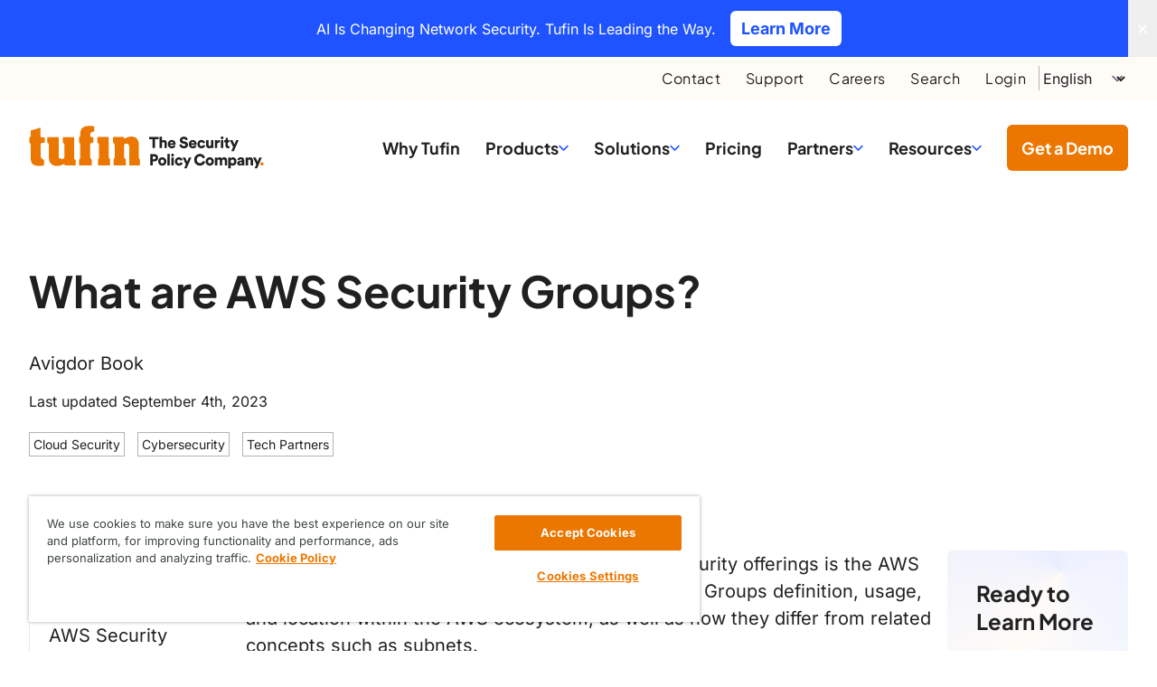

--- FILE ---
content_type: text/html; charset=UTF-8
request_url: https://www.tufin.com/blog/what-are-aws-security-groups
body_size: 24972
content:
<!DOCTYPE html>
<html lang="en-US">
<head>
	<meta charset="UTF-8" />
	<meta name="viewport" content="width=device-width, initial-scale=1" />
<meta name='robots' content='index, follow, max-image-preview:large, max-snippet:-1, max-video-preview:-1' />
	<style>img:is([sizes="auto" i], [sizes^="auto," i]) { contain-intrinsic-size: 3000px 1500px }</style>
	    <!-- Start VWO Common Smartcode -->
    <script  type='text/javascript'>
        var _vwo_clicks = 10;
    </script>
    <!-- End VWO Common Smartcode -->
        <!-- Start VWO Async SmartCode -->
    <link rel="preconnect" href="https://dev.visualwebsiteoptimizer.com" />
    <script  type='text/javascript' id='vwoCode'>
        /* Fix: wp-rocket (application/ld+json) */
        window._vwo_code || (function () {
            var account_id=806041,
                version=2.1,
                settings_tolerance=2000,
                library_tolerance=2500,
                use_existing_jquery=false,
                hide_element='body',
                hide_element_style = 'opacity:0 !important;filter:alpha(opacity=0) !important;background:none !important;transition:none !important;',
                /* DO NOT EDIT BELOW THIS LINE */
                f=false,w=window,d=document,v=d.querySelector('#vwoCode'),cK='_vwo_'+account_id+'_settings',cc={};try{var c=JSON.parse(localStorage.getItem('_vwo_'+account_id+'_config'));cc=c&&typeof c==='object'?c:{}}catch(e){}var stT=cc.stT==='session'?w.sessionStorage:w.localStorage;code={use_existing_jquery:function(){return typeof use_existing_jquery!=='undefined'?use_existing_jquery:undefined},library_tolerance:function(){return typeof library_tolerance!=='undefined'?library_tolerance:undefined},settings_tolerance:function(){return cc.sT||settings_tolerance},hide_element_style:function(){return'{'+(cc.hES||hide_element_style)+'}'},hide_element:function(){if(performance.getEntriesByName('first-contentful-paint')[0]){return''}return typeof cc.hE==='string'?cc.hE:hide_element},getVersion:function(){return version},finish:function(e){if(!f){f=true;var t=d.getElementById('_vis_opt_path_hides');if(t)t.parentNode.removeChild(t);if(e)(new Image).src='https://dev.visualwebsiteoptimizer.com/ee.gif?a='+account_id+e}},finished:function(){return f},addScript:function(e){var t=d.createElement('script');t.type='text/javascript';if(e.src){t.src=e.src}else{t.text=e.text}d.getElementsByTagName('head')[0].appendChild(t)},load:function(e,t){var i=this.getSettings(),n=d.createElement('script'),r=this;t=t||{};if(i){n.textContent=i;d.getElementsByTagName('head')[0].appendChild(n);if(!w.VWO||VWO.caE){stT.removeItem(cK);r.load(e)}}else{var o=new XMLHttpRequest;o.open('GET',e,true);o.withCredentials=!t.dSC;o.responseType=t.responseType||'text';o.onload=function(){if(t.onloadCb){return t.onloadCb(o,e)}if(o.status===200||o.status===304){_vwo_code.addScript({text:o.responseText})}else{_vwo_code.finish('&e=loading_failure:'+e)}};o.onerror=function(){if(t.onerrorCb){return t.onerrorCb(e)}_vwo_code.finish('&e=loading_failure:'+e)};o.send()}},getSettings:function(){try{var e=stT.getItem(cK);if(!e){return}e=JSON.parse(e);if(Date.now()>e.e){stT.removeItem(cK);return}return e.s}catch(e){return}},init:function(){if(d.URL.indexOf('__vwo_disable__')>-1)return;var e=this.settings_tolerance();w._vwo_settings_timer=setTimeout(function(){_vwo_code.finish();stT.removeItem(cK)},e);var t;if(this.hide_element()!=='body'){t=d.createElement('style');var i=this.hide_element(),n=i?i+this.hide_element_style():'',r=d.getElementsByTagName('head')[0];t.setAttribute('id','_vis_opt_path_hides');v&&t.setAttribute('nonce',v.nonce);t.setAttribute('type','text/css');if(t.styleSheet)t.styleSheet.cssText=n;else t.appendChild(d.createTextNode(n));r.appendChild(t)}else{t=d.getElementsByTagName('head')[0];var n=d.createElement('div');n.style.cssText='z-index: 2147483647 !important;position: fixed !important;left: 0 !important;top: 0 !important;width: 100% !important;height: 100% !important;background: white !important;';n.setAttribute('id','_vis_opt_path_hides');n.classList.add('_vis_hide_layer');t.parentNode.insertBefore(n,t.nextSibling)}var o='https://dev.visualwebsiteoptimizer.com/j.php?a='+account_id+'&u='+encodeURIComponent(d.URL)+'&vn='+version;if(w.location.search.indexOf('_vwo_xhr')!==-1){this.addScript({src:o})}else{this.load(o+'&x=true')}}};w._vwo_code=code;code.init();})();
    </script>
    <!-- End VWO Async SmartCode -->
    		<script>
		// Set the value of 'page_locale' dynamically using PHP
		dataLayer = [{
			page_locale: "en"
		}];
		</script>
		
	<!-- This site is optimized with the Yoast SEO plugin v26.4 - https://yoast.com/wordpress/plugins/seo/ -->
	<meta name="description" content="Learn more about AWS Security Groups on our Tufin blog. This article delves into the definition, usage, and significance of AWS Security Groups within the Amazon Web Services ecosystem, as well as their differences from related concepts like subnets. Explore how they can be effectively managed for optimal cloud security." />
	<link rel="canonical" href="https://www.tufin.com/blog/what-are-aws-security-groups" />
	<meta property="og:locale" content="en_US" />
	<meta property="og:type" content="article" />
	<meta property="og:title" content="What are AWS Security Groups? | Tufin" />
	<meta property="og:description" content="Learn more about AWS Security Groups on our Tufin blog. This article delves into the definition, usage, and significance of AWS Security Groups within the Amazon Web Services ecosystem, as well as their differences from related concepts like subnets. Explore how they can be effectively managed for optimal cloud security." />
	<meta property="og:url" content="https://www.tufin.com/blog/what-are-aws-security-groups" />
	<meta property="og:site_name" content="Tufin" />
	<meta property="article:publisher" content="https://www.facebook.com/Tufintech" />
	<meta property="article:published_time" content="2023-09-02T12:37:06+00:00" />
	<meta property="article:modified_time" content="2023-09-04T08:37:00+00:00" />
	<meta property="og:image" content="https://www.tufin.com/wp-content/uploads/2023/09/what_are_AWS_security_groups.png" />
	<meta property="og:image:width" content="1254" />
	<meta property="og:image:height" content="836" />
	<meta property="og:image:type" content="image/png" />
	<meta name="author" content="Avigdor Book" />
	<meta name="twitter:card" content="summary_large_image" />
	<meta name="twitter:creator" content="@tufintech" />
	<meta name="twitter:site" content="@tufintech" />
	<meta name="twitter:label1" content="Written by" />
	<meta name="twitter:data1" content="Avigdor Book" />
	<meta name="twitter:label2" content="Est. reading time" />
	<meta name="twitter:data2" content="4 minutes" />
	<script type="application/ld+json" class="yoast-schema-graph">{"@context":"https://schema.org","@graph":[{"@type":"Article","@id":"https://www.tufin.com/blog/what-are-aws-security-groups#article","isPartOf":{"@id":"https://www.tufin.com/blog/what-are-aws-security-groups"},"author":{"name":"Avigdor Book","@id":"https://www.tufin.com/#/schema/person/89664e60f5dc33e522529b1e2dc506bf"},"headline":"What are AWS Security Groups?","datePublished":"2023-09-02T12:37:06+00:00","dateModified":"2023-09-04T08:37:00+00:00","mainEntityOfPage":{"@id":"https://www.tufin.com/blog/what-are-aws-security-groups"},"wordCount":805,"publisher":{"@id":"https://www.tufin.com/#organization"},"image":{"@id":"https://www.tufin.com/blog/what-are-aws-security-groups#primaryimage"},"thumbnailUrl":"https://www.tufin.com/wp-content/uploads/2023/09/what_are_AWS_security_groups.png","articleSection":["Cloud Security","Cybersecurity","Tech Partners"],"inLanguage":"en-US"},{"@type":"WebPage","@id":"https://www.tufin.com/blog/what-are-aws-security-groups","url":"https://www.tufin.com/blog/what-are-aws-security-groups","name":"What are AWS Security Groups? | Tufin","isPartOf":{"@id":"https://www.tufin.com/#website"},"primaryImageOfPage":{"@id":"https://www.tufin.com/blog/what-are-aws-security-groups#primaryimage"},"image":{"@id":"https://www.tufin.com/blog/what-are-aws-security-groups#primaryimage"},"thumbnailUrl":"https://www.tufin.com/wp-content/uploads/2023/09/what_are_AWS_security_groups.png","datePublished":"2023-09-02T12:37:06+00:00","dateModified":"2023-09-04T08:37:00+00:00","description":"Learn more about AWS Security Groups on our Tufin blog. This article delves into the definition, usage, and significance of AWS Security Groups within the Amazon Web Services ecosystem, as well as their differences from related concepts like subnets. Explore how they can be effectively managed for optimal cloud security.","breadcrumb":{"@id":"https://www.tufin.com/blog/what-are-aws-security-groups#breadcrumb"},"inLanguage":"en-US","potentialAction":[{"@type":"ReadAction","target":["https://www.tufin.com/blog/what-are-aws-security-groups"]}]},{"@type":"ImageObject","inLanguage":"en-US","@id":"https://www.tufin.com/blog/what-are-aws-security-groups#primaryimage","url":"https://www.tufin.com/wp-content/uploads/2023/09/what_are_AWS_security_groups.png","contentUrl":"https://www.tufin.com/wp-content/uploads/2023/09/what_are_AWS_security_groups.png","width":1254,"height":836,"caption":"What are AWS Security Groups?"},{"@type":"BreadcrumbList","@id":"https://www.tufin.com/blog/what-are-aws-security-groups#breadcrumb","itemListElement":[{"@type":"ListItem","position":1,"name":"Home","item":"https://www.tufin.com/"},{"@type":"ListItem","position":2,"name":"Network Security and Cloud Security Blog","item":"https://www.tufin.com/blog"},{"@type":"ListItem","position":3,"name":"What are AWS Security Groups?"}]},{"@type":"WebSite","@id":"https://www.tufin.com/#website","url":"https://www.tufin.com/","name":"Tufin","description":"","publisher":{"@id":"https://www.tufin.com/#organization"},"potentialAction":[{"@type":"SearchAction","target":{"@type":"EntryPoint","urlTemplate":"https://www.tufin.com/?s={search_term_string}"},"query-input":{"@type":"PropertyValueSpecification","valueRequired":true,"valueName":"search_term_string"}}],"inLanguage":"en-US"},{"@type":"Organization","@id":"https://www.tufin.com/#organization","name":"Tufin","url":"https://www.tufin.com/","logo":{"@type":"ImageObject","inLanguage":"en-US","@id":"https://www.tufin.com/#/schema/logo/image/","url":"https://www.tufin.com/wp-content/uploads/2025/02/tufin-logo.svg","contentUrl":"https://www.tufin.com/wp-content/uploads/2025/02/tufin-logo.svg","width":470,"height":83,"caption":"Tufin"},"image":{"@id":"https://www.tufin.com/#/schema/logo/image/"},"sameAs":["https://www.facebook.com/Tufintech","https://x.com/tufintech","https://www.linkedin.com/company/tufin-technologies","https://www.youtube.com/user/Tufintech"]},{"@type":"Person","@id":"https://www.tufin.com/#/schema/person/89664e60f5dc33e522529b1e2dc506bf","name":"Avigdor Book","image":{"@type":"ImageObject","inLanguage":"en-US","@id":"https://www.tufin.com/#/schema/person/image/","url":"https://secure.gravatar.com/avatar/c3d6efc940c3a5350e3e9d5c8e7ece9dba3472ecb5f40c57b2e7edaa47615bbf?s=96&d=mm&r=g","contentUrl":"https://secure.gravatar.com/avatar/c3d6efc940c3a5350e3e9d5c8e7ece9dba3472ecb5f40c57b2e7edaa47615bbf?s=96&d=mm&r=g","caption":"Avigdor Book"},"url":"https://www.tufin.com/blog/author/avigdor-book"}]}</script>
	<!-- / Yoast SEO plugin. -->


<title>What are AWS Security Groups? | Tufin</title>
<link rel='dns-prefetch' href='//lp.tufin.com' />
<link rel='dns-prefetch' href='//js.chilipiper.com' />
<link rel="alternate" type="application/rss+xml" title="Tufin &raquo; Feed" href="https://www.tufin.com/feed" />
<style id='wp-block-paragraph-inline-css'>
.is-small-text{font-size:.875em}.is-regular-text{font-size:1em}.is-large-text{font-size:2.25em}.is-larger-text{font-size:3em}.has-drop-cap:not(:focus):first-letter{float:left;font-size:8.4em;font-style:normal;font-weight:100;line-height:.68;margin:.05em .1em 0 0;text-transform:uppercase}body.rtl .has-drop-cap:not(:focus):first-letter{float:none;margin-left:.1em}p.has-drop-cap.has-background{overflow:hidden}:root :where(p.has-background){padding:1.25em 2.375em}:where(p.has-text-color:not(.has-link-color)) a{color:inherit}p.has-text-align-left[style*="writing-mode:vertical-lr"],p.has-text-align-right[style*="writing-mode:vertical-rl"]{rotate:180deg}
</style>
<style id='wp-block-heading-inline-css'>
h1.has-background,h2.has-background,h3.has-background,h4.has-background,h5.has-background,h6.has-background{padding:1.25em 2.375em}h1.has-text-align-left[style*=writing-mode]:where([style*=vertical-lr]),h1.has-text-align-right[style*=writing-mode]:where([style*=vertical-rl]),h2.has-text-align-left[style*=writing-mode]:where([style*=vertical-lr]),h2.has-text-align-right[style*=writing-mode]:where([style*=vertical-rl]),h3.has-text-align-left[style*=writing-mode]:where([style*=vertical-lr]),h3.has-text-align-right[style*=writing-mode]:where([style*=vertical-rl]),h4.has-text-align-left[style*=writing-mode]:where([style*=vertical-lr]),h4.has-text-align-right[style*=writing-mode]:where([style*=vertical-rl]),h5.has-text-align-left[style*=writing-mode]:where([style*=vertical-lr]),h5.has-text-align-right[style*=writing-mode]:where([style*=vertical-rl]),h6.has-text-align-left[style*=writing-mode]:where([style*=vertical-lr]),h6.has-text-align-right[style*=writing-mode]:where([style*=vertical-rl]){rotate:180deg}
</style>
<style id='wp-block-library-inline-css'>
:root{--wp-admin-theme-color:#007cba;--wp-admin-theme-color--rgb:0,124,186;--wp-admin-theme-color-darker-10:#006ba1;--wp-admin-theme-color-darker-10--rgb:0,107,161;--wp-admin-theme-color-darker-20:#005a87;--wp-admin-theme-color-darker-20--rgb:0,90,135;--wp-admin-border-width-focus:2px;--wp-block-synced-color:#7a00df;--wp-block-synced-color--rgb:122,0,223;--wp-bound-block-color:var(--wp-block-synced-color)}@media (min-resolution:192dpi){:root{--wp-admin-border-width-focus:1.5px}}.wp-element-button{cursor:pointer}:root{--wp--preset--font-size--normal:16px;--wp--preset--font-size--huge:42px}:root .has-very-light-gray-background-color{background-color:#eee}:root .has-very-dark-gray-background-color{background-color:#313131}:root .has-very-light-gray-color{color:#eee}:root .has-very-dark-gray-color{color:#313131}:root .has-vivid-green-cyan-to-vivid-cyan-blue-gradient-background{background:linear-gradient(135deg,#00d084,#0693e3)}:root .has-purple-crush-gradient-background{background:linear-gradient(135deg,#34e2e4,#4721fb 50%,#ab1dfe)}:root .has-hazy-dawn-gradient-background{background:linear-gradient(135deg,#faaca8,#dad0ec)}:root .has-subdued-olive-gradient-background{background:linear-gradient(135deg,#fafae1,#67a671)}:root .has-atomic-cream-gradient-background{background:linear-gradient(135deg,#fdd79a,#004a59)}:root .has-nightshade-gradient-background{background:linear-gradient(135deg,#330968,#31cdcf)}:root .has-midnight-gradient-background{background:linear-gradient(135deg,#020381,#2874fc)}.has-regular-font-size{font-size:1em}.has-larger-font-size{font-size:2.625em}.has-normal-font-size{font-size:var(--wp--preset--font-size--normal)}.has-huge-font-size{font-size:var(--wp--preset--font-size--huge)}.has-text-align-center{text-align:center}.has-text-align-left{text-align:left}.has-text-align-right{text-align:right}#end-resizable-editor-section{display:none}.aligncenter{clear:both}.items-justified-left{justify-content:flex-start}.items-justified-center{justify-content:center}.items-justified-right{justify-content:flex-end}.items-justified-space-between{justify-content:space-between}.screen-reader-text{border:0;clip-path:inset(50%);height:1px;margin:-1px;overflow:hidden;padding:0;position:absolute;width:1px;word-wrap:normal!important}.screen-reader-text:focus{background-color:#ddd;clip-path:none;color:#444;display:block;font-size:1em;height:auto;left:5px;line-height:normal;padding:15px 23px 14px;text-decoration:none;top:5px;width:auto;z-index:100000}html :where(.has-border-color){border-style:solid}html :where([style*=border-top-color]){border-top-style:solid}html :where([style*=border-right-color]){border-right-style:solid}html :where([style*=border-bottom-color]){border-bottom-style:solid}html :where([style*=border-left-color]){border-left-style:solid}html :where([style*=border-width]){border-style:solid}html :where([style*=border-top-width]){border-top-style:solid}html :where([style*=border-right-width]){border-right-style:solid}html :where([style*=border-bottom-width]){border-bottom-style:solid}html :where([style*=border-left-width]){border-left-style:solid}html :where(img[class*=wp-image-]){height:auto;max-width:100%}:where(figure){margin:0 0 1em}html :where(.is-position-sticky){--wp-admin--admin-bar--position-offset:var(--wp-admin--admin-bar--height,0px)}@media screen and (max-width:600px){html :where(.is-position-sticky){--wp-admin--admin-bar--position-offset:0px}}
</style>
<style id='global-styles-inline-css'>
:root{--wp--preset--aspect-ratio--square: 1;--wp--preset--aspect-ratio--4-3: 4/3;--wp--preset--aspect-ratio--3-4: 3/4;--wp--preset--aspect-ratio--3-2: 3/2;--wp--preset--aspect-ratio--2-3: 2/3;--wp--preset--aspect-ratio--16-9: 16/9;--wp--preset--aspect-ratio--9-16: 9/16;--wp--preset--color--black: #000000;--wp--preset--color--cyan-bluish-gray: #abb8c3;--wp--preset--color--white: #fff;--wp--preset--color--pale-pink: #f78da7;--wp--preset--color--vivid-red: #cf2e2e;--wp--preset--color--luminous-vivid-orange: #ff6900;--wp--preset--color--luminous-vivid-amber: #fcb900;--wp--preset--color--light-green-cyan: #7bdcb5;--wp--preset--color--vivid-green-cyan: #00d084;--wp--preset--color--pale-cyan-blue: #8ed1fc;--wp--preset--color--vivid-cyan-blue: #0693e3;--wp--preset--color--vivid-purple: #9b51e0;--wp--preset--color--neutral-50: #f5f4f4;--wp--preset--color--neutral-100: #f8f8f8;--wp--preset--color--neutral-200: #b1b5b4;--wp--preset--color--neutral-300: #888888;--wp--preset--color--neutral-400: #6d6d6d;--wp--preset--color--neutral-500: #5d5d5d;--wp--preset--color--neutral-600: #4f4f4f;--wp--preset--color--neutral-700: #454545;--wp--preset--color--neutral-800: #3d3d3d;--wp--preset--color--neutral-900: #202020;--wp--preset--color--primary-50: #fffbf7;--wp--preset--color--primary-100: #fff2c5;--wp--preset--color--primary-200: #f7c999;--wp--preset--color--primary-300: #ffd048;--wp--preset--color--primary-400: #ffbb1e;--wp--preset--color--primary-500: #fc9804;--wp--preset--color--primary-600: #ec7700;--wp--preset--color--primary-700: #d36a00;--wp--preset--color--primary-800: #963b0a;--wp--preset--color--primary-900: #7b310c;--wp--preset--color--secondary-50: #edf5ff;--wp--preset--color--secondary-100: #d7e6ff;--wp--preset--color--secondary-200: #b9d4ff;--wp--preset--color--secondary-300: #88baff;--wp--preset--color--secondary-400: #5095ff;--wp--preset--color--secondary-500: #286cff;--wp--preset--color--secondary-600: #1f53ff;--wp--preset--color--secondary-700: #0a33eb;--wp--preset--color--secondary-800: #0f2abe;--wp--preset--color--secondary-900: #132a95;--wp--preset--color--tertiary-50: #e6e9f4;--wp--preset--color--tertiary-100: #cfebff;--wp--preset--color--tertiary-200: #b3bddd;--wp--preset--color--tertiary-300: #75b9ff;--wp--preset--color--tertiary-400: #3f89ff;--wp--preset--color--tertiary-500: #145aff;--wp--preset--color--tertiary-600: #0043ff;--wp--preset--color--tertiary-700: #0044ff;--wp--preset--color--tertiary-800: #003de3;--wp--preset--color--tertiary-900: #00218f;--wp--preset--color--blue-50: #e9eeff;--wp--preset--color--blue-100: #cfebff;--wp--preset--color--blue-200: #b3bddd;--wp--preset--color--blue-300: #75b9ff;--wp--preset--color--blue-400: #3f89ff;--wp--preset--color--blue-500: #145aff;--wp--preset--color--blue-600: #0043ff;--wp--preset--color--blue-700: #0044ff;--wp--preset--color--blue-800: #003de3;--wp--preset--color--blue-900: #00218f;--wp--preset--color--green-500: #7DBF42;--wp--preset--color--pink-500: #B5266F;--wp--preset--color--teal-500: #028398;--wp--preset--color--error-500: #DF2A4A;--wp--preset--gradient--vivid-cyan-blue-to-vivid-purple: linear-gradient(135deg,rgba(6,147,227,1) 0%,rgb(155,81,224) 100%);--wp--preset--gradient--light-green-cyan-to-vivid-green-cyan: linear-gradient(135deg,rgb(122,220,180) 0%,rgb(0,208,130) 100%);--wp--preset--gradient--luminous-vivid-amber-to-luminous-vivid-orange: linear-gradient(135deg,rgba(252,185,0,1) 0%,rgba(255,105,0,1) 100%);--wp--preset--gradient--luminous-vivid-orange-to-vivid-red: linear-gradient(135deg,rgba(255,105,0,1) 0%,rgb(207,46,46) 100%);--wp--preset--gradient--very-light-gray-to-cyan-bluish-gray: linear-gradient(135deg,rgb(238,238,238) 0%,rgb(169,184,195) 100%);--wp--preset--gradient--cool-to-warm-spectrum: linear-gradient(135deg,rgb(74,234,220) 0%,rgb(151,120,209) 20%,rgb(207,42,186) 40%,rgb(238,44,130) 60%,rgb(251,105,98) 80%,rgb(254,248,76) 100%);--wp--preset--gradient--blush-light-purple: linear-gradient(135deg,rgb(255,206,236) 0%,rgb(152,150,240) 100%);--wp--preset--gradient--blush-bordeaux: linear-gradient(135deg,rgb(254,205,165) 0%,rgb(254,45,45) 50%,rgb(107,0,62) 100%);--wp--preset--gradient--luminous-dusk: linear-gradient(135deg,rgb(255,203,112) 0%,rgb(199,81,192) 50%,rgb(65,88,208) 100%);--wp--preset--gradient--pale-ocean: linear-gradient(135deg,rgb(255,245,203) 0%,rgb(182,227,212) 50%,rgb(51,167,181) 100%);--wp--preset--gradient--electric-grass: linear-gradient(135deg,rgb(202,248,128) 0%,rgb(113,206,126) 100%);--wp--preset--gradient--midnight: linear-gradient(135deg,rgb(2,3,129) 0%,rgb(40,116,252) 100%);--wp--preset--gradient--dark-blue: linear-gradient(90.43deg, #1F53FF -46.83%, #00218F 46.98%);--wp--preset--gradient--light-blue: conic-gradient(from -66.94deg at 100% 0%, #E9EEFF 0deg, #F4F6FE 178.75deg, #FFF0E1 185.59deg, #FFFBF7 247.31deg, #E9EEFF 360deg);--wp--preset--gradient--half-gray-half-white: linear-gradient(180deg, rgba(245,244,244,1) 0%, rgba(245,244,244,1) 50%, rgba(255,255,255,1) 50%, rgba(255,255,255,1) 100%);--wp--preset--gradient--half-white-half-gray: linear-gradient(180deg, rgba(255,255,255,1) 0%, rgba(255,255,255,1) 50%, rgba(245,244,244,1) 50%, rgba(245,244,244,1) 100%);--wp--preset--font-size--small: 13px;--wp--preset--font-size--medium: 20px;--wp--preset--font-size--large: 36px;--wp--preset--font-size--x-large: 42px;--wp--preset--font-size--xs: 0.75rem;--wp--preset--font-size--sm: 0.875rem;--wp--preset--font-size--base: 1rem;--wp--preset--font-size--lg: 1.125rem;--wp--preset--font-size--xl: 1.25rem;--wp--preset--font-size--2-xl: 1.5rem;--wp--preset--font-size--3-xl: 2rem;--wp--preset--font-size--4-xl: 2.5rem;--wp--preset--font-size--5-xl: 3rem;--wp--preset--font-size--6-xl: 4rem;--wp--preset--spacing--20: 5rem;--wp--preset--spacing--30: 0.67rem;--wp--preset--spacing--40: 1rem;--wp--preset--spacing--50: 1.5rem;--wp--preset--spacing--60: 2.25rem;--wp--preset--spacing--70: 3.38rem;--wp--preset--spacing--80: 5.06rem;--wp--preset--spacing--1: .25rem;--wp--preset--spacing--2: .5rem;--wp--preset--spacing--3: .75rem;--wp--preset--spacing--4: 1rem;--wp--preset--spacing--6: 1.5rem;--wp--preset--spacing--8: 2rem;--wp--preset--spacing--10: 2.5rem;--wp--preset--spacing--12: 3rem;--wp--preset--spacing--14: 3.5rem;--wp--preset--spacing--16: 4rem;--wp--preset--spacing--24: 6rem;--wp--preset--spacing--28: 7rem;--wp--preset--spacing--32: 8rem;--wp--preset--shadow--natural: 6px 6px 9px rgba(0, 0, 0, 0.2);--wp--preset--shadow--deep: 12px 12px 50px rgba(0, 0, 0, 0.4);--wp--preset--shadow--sharp: 6px 6px 0px rgba(0, 0, 0, 0.2);--wp--preset--shadow--outlined: 6px 6px 0px -3px rgba(255, 255, 255, 1), 6px 6px rgba(0, 0, 0, 1);--wp--preset--shadow--crisp: 6px 6px 0px rgba(0, 0, 0, 1);}.wp-block-button .wp-block-button__link{--wp--preset--color--primary-600: #ec7700;--wp--preset--color--secondary-600: #1F53FF;--wp--preset--color--gray-900: #202020;--wp--preset--color--white: #FFF;}:root { --wp--style--global--content-size: 1344px;--wp--style--global--wide-size: 1920px; }:where(body) { margin: 0; }.wp-site-blocks { padding-top: var(--wp--style--root--padding-top); padding-bottom: var(--wp--style--root--padding-bottom); }.has-global-padding { padding-right: var(--wp--style--root--padding-right); padding-left: var(--wp--style--root--padding-left); }.has-global-padding > .alignfull { margin-right: calc(var(--wp--style--root--padding-right) * -1); margin-left: calc(var(--wp--style--root--padding-left) * -1); }.has-global-padding :where(:not(.alignfull.is-layout-flow) > .has-global-padding:not(.wp-block-block, .alignfull)) { padding-right: 0; padding-left: 0; }.has-global-padding :where(:not(.alignfull.is-layout-flow) > .has-global-padding:not(.wp-block-block, .alignfull)) > .alignfull { margin-left: 0; margin-right: 0; }.wp-site-blocks > .alignleft { float: left; margin-right: 2em; }.wp-site-blocks > .alignright { float: right; margin-left: 2em; }.wp-site-blocks > .aligncenter { justify-content: center; margin-left: auto; margin-right: auto; }:where(.wp-site-blocks) > * { margin-block-start: 1.25rem; margin-block-end: 0; }:where(.wp-site-blocks) > :first-child { margin-block-start: 0; }:where(.wp-site-blocks) > :last-child { margin-block-end: 0; }:root { --wp--style--block-gap: 1.25rem; }:root :where(.is-layout-flow) > :first-child{margin-block-start: 0;}:root :where(.is-layout-flow) > :last-child{margin-block-end: 0;}:root :where(.is-layout-flow) > *{margin-block-start: 1.25rem;margin-block-end: 0;}:root :where(.is-layout-constrained) > :first-child{margin-block-start: 0;}:root :where(.is-layout-constrained) > :last-child{margin-block-end: 0;}:root :where(.is-layout-constrained) > *{margin-block-start: 1.25rem;margin-block-end: 0;}:root :where(.is-layout-flex){gap: 1.25rem;}:root :where(.is-layout-grid){gap: 1.25rem;}.is-layout-flow > .alignleft{float: left;margin-inline-start: 0;margin-inline-end: 2em;}.is-layout-flow > .alignright{float: right;margin-inline-start: 2em;margin-inline-end: 0;}.is-layout-flow > .aligncenter{margin-left: auto !important;margin-right: auto !important;}.is-layout-constrained > .alignleft{float: left;margin-inline-start: 0;margin-inline-end: 2em;}.is-layout-constrained > .alignright{float: right;margin-inline-start: 2em;margin-inline-end: 0;}.is-layout-constrained > .aligncenter{margin-left: auto !important;margin-right: auto !important;}.is-layout-constrained > :where(:not(.alignleft):not(.alignright):not(.alignfull)){max-width: var(--wp--style--global--content-size);margin-left: auto !important;margin-right: auto !important;}.is-layout-constrained > .alignwide{max-width: var(--wp--style--global--wide-size);}body .is-layout-flex{display: flex;}.is-layout-flex{flex-wrap: wrap;align-items: center;}.is-layout-flex > :is(*, div){margin: 0;}body .is-layout-grid{display: grid;}.is-layout-grid > :is(*, div){margin: 0;}body{margin-top: 0;--wp--style--root--padding-top: 0px;--wp--style--root--padding-right: 2rem;--wp--style--root--padding-bottom: 0px;--wp--style--root--padding-left: 2rem;}a:where(:not(.wp-element-button)){text-decoration: underline;}:root :where(.wp-element-button, .wp-block-button__link){background-color: #32373c;border-width: 0;color: #fff;font-family: inherit;font-size: inherit;line-height: inherit;padding: calc(0.667em + 2px) calc(1.333em + 2px);text-decoration: none;}.has-black-color{color: var(--wp--preset--color--black) !important;}.has-cyan-bluish-gray-color{color: var(--wp--preset--color--cyan-bluish-gray) !important;}.has-white-color{color: var(--wp--preset--color--white) !important;}.has-pale-pink-color{color: var(--wp--preset--color--pale-pink) !important;}.has-vivid-red-color{color: var(--wp--preset--color--vivid-red) !important;}.has-luminous-vivid-orange-color{color: var(--wp--preset--color--luminous-vivid-orange) !important;}.has-luminous-vivid-amber-color{color: var(--wp--preset--color--luminous-vivid-amber) !important;}.has-light-green-cyan-color{color: var(--wp--preset--color--light-green-cyan) !important;}.has-vivid-green-cyan-color{color: var(--wp--preset--color--vivid-green-cyan) !important;}.has-pale-cyan-blue-color{color: var(--wp--preset--color--pale-cyan-blue) !important;}.has-vivid-cyan-blue-color{color: var(--wp--preset--color--vivid-cyan-blue) !important;}.has-vivid-purple-color{color: var(--wp--preset--color--vivid-purple) !important;}.has-neutral-50-color{color: var(--wp--preset--color--neutral-50) !important;}.has-neutral-100-color{color: var(--wp--preset--color--neutral-100) !important;}.has-neutral-200-color{color: var(--wp--preset--color--neutral-200) !important;}.has-neutral-300-color{color: var(--wp--preset--color--neutral-300) !important;}.has-neutral-400-color{color: var(--wp--preset--color--neutral-400) !important;}.has-neutral-500-color{color: var(--wp--preset--color--neutral-500) !important;}.has-neutral-600-color{color: var(--wp--preset--color--neutral-600) !important;}.has-neutral-700-color{color: var(--wp--preset--color--neutral-700) !important;}.has-neutral-800-color{color: var(--wp--preset--color--neutral-800) !important;}.has-neutral-900-color{color: var(--wp--preset--color--neutral-900) !important;}.has-primary-50-color{color: var(--wp--preset--color--primary-50) !important;}.has-primary-100-color{color: var(--wp--preset--color--primary-100) !important;}.has-primary-200-color{color: var(--wp--preset--color--primary-200) !important;}.has-primary-300-color{color: var(--wp--preset--color--primary-300) !important;}.has-primary-400-color{color: var(--wp--preset--color--primary-400) !important;}.has-primary-500-color{color: var(--wp--preset--color--primary-500) !important;}.has-primary-600-color{color: var(--wp--preset--color--primary-600) !important;}.has-primary-700-color{color: var(--wp--preset--color--primary-700) !important;}.has-primary-800-color{color: var(--wp--preset--color--primary-800) !important;}.has-primary-900-color{color: var(--wp--preset--color--primary-900) !important;}.has-secondary-50-color{color: var(--wp--preset--color--secondary-50) !important;}.has-secondary-100-color{color: var(--wp--preset--color--secondary-100) !important;}.has-secondary-200-color{color: var(--wp--preset--color--secondary-200) !important;}.has-secondary-300-color{color: var(--wp--preset--color--secondary-300) !important;}.has-secondary-400-color{color: var(--wp--preset--color--secondary-400) !important;}.has-secondary-500-color{color: var(--wp--preset--color--secondary-500) !important;}.has-secondary-600-color{color: var(--wp--preset--color--secondary-600) !important;}.has-secondary-700-color{color: var(--wp--preset--color--secondary-700) !important;}.has-secondary-800-color{color: var(--wp--preset--color--secondary-800) !important;}.has-secondary-900-color{color: var(--wp--preset--color--secondary-900) !important;}.has-tertiary-50-color{color: var(--wp--preset--color--tertiary-50) !important;}.has-tertiary-100-color{color: var(--wp--preset--color--tertiary-100) !important;}.has-tertiary-200-color{color: var(--wp--preset--color--tertiary-200) !important;}.has-tertiary-300-color{color: var(--wp--preset--color--tertiary-300) !important;}.has-tertiary-400-color{color: var(--wp--preset--color--tertiary-400) !important;}.has-tertiary-500-color{color: var(--wp--preset--color--tertiary-500) !important;}.has-tertiary-600-color{color: var(--wp--preset--color--tertiary-600) !important;}.has-tertiary-700-color{color: var(--wp--preset--color--tertiary-700) !important;}.has-tertiary-800-color{color: var(--wp--preset--color--tertiary-800) !important;}.has-tertiary-900-color{color: var(--wp--preset--color--tertiary-900) !important;}.has-blue-50-color{color: var(--wp--preset--color--blue-50) !important;}.has-blue-100-color{color: var(--wp--preset--color--blue-100) !important;}.has-blue-200-color{color: var(--wp--preset--color--blue-200) !important;}.has-blue-300-color{color: var(--wp--preset--color--blue-300) !important;}.has-blue-400-color{color: var(--wp--preset--color--blue-400) !important;}.has-blue-500-color{color: var(--wp--preset--color--blue-500) !important;}.has-blue-600-color{color: var(--wp--preset--color--blue-600) !important;}.has-blue-700-color{color: var(--wp--preset--color--blue-700) !important;}.has-blue-800-color{color: var(--wp--preset--color--blue-800) !important;}.has-blue-900-color{color: var(--wp--preset--color--blue-900) !important;}.has-green-500-color{color: var(--wp--preset--color--green-500) !important;}.has-pink-500-color{color: var(--wp--preset--color--pink-500) !important;}.has-teal-500-color{color: var(--wp--preset--color--teal-500) !important;}.has-error-500-color{color: var(--wp--preset--color--error-500) !important;}.has-black-background-color{background-color: var(--wp--preset--color--black) !important;}.has-cyan-bluish-gray-background-color{background-color: var(--wp--preset--color--cyan-bluish-gray) !important;}.has-white-background-color{background-color: var(--wp--preset--color--white) !important;}.has-pale-pink-background-color{background-color: var(--wp--preset--color--pale-pink) !important;}.has-vivid-red-background-color{background-color: var(--wp--preset--color--vivid-red) !important;}.has-luminous-vivid-orange-background-color{background-color: var(--wp--preset--color--luminous-vivid-orange) !important;}.has-luminous-vivid-amber-background-color{background-color: var(--wp--preset--color--luminous-vivid-amber) !important;}.has-light-green-cyan-background-color{background-color: var(--wp--preset--color--light-green-cyan) !important;}.has-vivid-green-cyan-background-color{background-color: var(--wp--preset--color--vivid-green-cyan) !important;}.has-pale-cyan-blue-background-color{background-color: var(--wp--preset--color--pale-cyan-blue) !important;}.has-vivid-cyan-blue-background-color{background-color: var(--wp--preset--color--vivid-cyan-blue) !important;}.has-vivid-purple-background-color{background-color: var(--wp--preset--color--vivid-purple) !important;}.has-neutral-50-background-color{background-color: var(--wp--preset--color--neutral-50) !important;}.has-neutral-100-background-color{background-color: var(--wp--preset--color--neutral-100) !important;}.has-neutral-200-background-color{background-color: var(--wp--preset--color--neutral-200) !important;}.has-neutral-300-background-color{background-color: var(--wp--preset--color--neutral-300) !important;}.has-neutral-400-background-color{background-color: var(--wp--preset--color--neutral-400) !important;}.has-neutral-500-background-color{background-color: var(--wp--preset--color--neutral-500) !important;}.has-neutral-600-background-color{background-color: var(--wp--preset--color--neutral-600) !important;}.has-neutral-700-background-color{background-color: var(--wp--preset--color--neutral-700) !important;}.has-neutral-800-background-color{background-color: var(--wp--preset--color--neutral-800) !important;}.has-neutral-900-background-color{background-color: var(--wp--preset--color--neutral-900) !important;}.has-primary-50-background-color{background-color: var(--wp--preset--color--primary-50) !important;}.has-primary-100-background-color{background-color: var(--wp--preset--color--primary-100) !important;}.has-primary-200-background-color{background-color: var(--wp--preset--color--primary-200) !important;}.has-primary-300-background-color{background-color: var(--wp--preset--color--primary-300) !important;}.has-primary-400-background-color{background-color: var(--wp--preset--color--primary-400) !important;}.has-primary-500-background-color{background-color: var(--wp--preset--color--primary-500) !important;}.has-primary-600-background-color{background-color: var(--wp--preset--color--primary-600) !important;}.has-primary-700-background-color{background-color: var(--wp--preset--color--primary-700) !important;}.has-primary-800-background-color{background-color: var(--wp--preset--color--primary-800) !important;}.has-primary-900-background-color{background-color: var(--wp--preset--color--primary-900) !important;}.has-secondary-50-background-color{background-color: var(--wp--preset--color--secondary-50) !important;}.has-secondary-100-background-color{background-color: var(--wp--preset--color--secondary-100) !important;}.has-secondary-200-background-color{background-color: var(--wp--preset--color--secondary-200) !important;}.has-secondary-300-background-color{background-color: var(--wp--preset--color--secondary-300) !important;}.has-secondary-400-background-color{background-color: var(--wp--preset--color--secondary-400) !important;}.has-secondary-500-background-color{background-color: var(--wp--preset--color--secondary-500) !important;}.has-secondary-600-background-color{background-color: var(--wp--preset--color--secondary-600) !important;}.has-secondary-700-background-color{background-color: var(--wp--preset--color--secondary-700) !important;}.has-secondary-800-background-color{background-color: var(--wp--preset--color--secondary-800) !important;}.has-secondary-900-background-color{background-color: var(--wp--preset--color--secondary-900) !important;}.has-tertiary-50-background-color{background-color: var(--wp--preset--color--tertiary-50) !important;}.has-tertiary-100-background-color{background-color: var(--wp--preset--color--tertiary-100) !important;}.has-tertiary-200-background-color{background-color: var(--wp--preset--color--tertiary-200) !important;}.has-tertiary-300-background-color{background-color: var(--wp--preset--color--tertiary-300) !important;}.has-tertiary-400-background-color{background-color: var(--wp--preset--color--tertiary-400) !important;}.has-tertiary-500-background-color{background-color: var(--wp--preset--color--tertiary-500) !important;}.has-tertiary-600-background-color{background-color: var(--wp--preset--color--tertiary-600) !important;}.has-tertiary-700-background-color{background-color: var(--wp--preset--color--tertiary-700) !important;}.has-tertiary-800-background-color{background-color: var(--wp--preset--color--tertiary-800) !important;}.has-tertiary-900-background-color{background-color: var(--wp--preset--color--tertiary-900) !important;}.has-blue-50-background-color{background-color: var(--wp--preset--color--blue-50) !important;}.has-blue-100-background-color{background-color: var(--wp--preset--color--blue-100) !important;}.has-blue-200-background-color{background-color: var(--wp--preset--color--blue-200) !important;}.has-blue-300-background-color{background-color: var(--wp--preset--color--blue-300) !important;}.has-blue-400-background-color{background-color: var(--wp--preset--color--blue-400) !important;}.has-blue-500-background-color{background-color: var(--wp--preset--color--blue-500) !important;}.has-blue-600-background-color{background-color: var(--wp--preset--color--blue-600) !important;}.has-blue-700-background-color{background-color: var(--wp--preset--color--blue-700) !important;}.has-blue-800-background-color{background-color: var(--wp--preset--color--blue-800) !important;}.has-blue-900-background-color{background-color: var(--wp--preset--color--blue-900) !important;}.has-green-500-background-color{background-color: var(--wp--preset--color--green-500) !important;}.has-pink-500-background-color{background-color: var(--wp--preset--color--pink-500) !important;}.has-teal-500-background-color{background-color: var(--wp--preset--color--teal-500) !important;}.has-error-500-background-color{background-color: var(--wp--preset--color--error-500) !important;}.has-black-border-color{border-color: var(--wp--preset--color--black) !important;}.has-cyan-bluish-gray-border-color{border-color: var(--wp--preset--color--cyan-bluish-gray) !important;}.has-white-border-color{border-color: var(--wp--preset--color--white) !important;}.has-pale-pink-border-color{border-color: var(--wp--preset--color--pale-pink) !important;}.has-vivid-red-border-color{border-color: var(--wp--preset--color--vivid-red) !important;}.has-luminous-vivid-orange-border-color{border-color: var(--wp--preset--color--luminous-vivid-orange) !important;}.has-luminous-vivid-amber-border-color{border-color: var(--wp--preset--color--luminous-vivid-amber) !important;}.has-light-green-cyan-border-color{border-color: var(--wp--preset--color--light-green-cyan) !important;}.has-vivid-green-cyan-border-color{border-color: var(--wp--preset--color--vivid-green-cyan) !important;}.has-pale-cyan-blue-border-color{border-color: var(--wp--preset--color--pale-cyan-blue) !important;}.has-vivid-cyan-blue-border-color{border-color: var(--wp--preset--color--vivid-cyan-blue) !important;}.has-vivid-purple-border-color{border-color: var(--wp--preset--color--vivid-purple) !important;}.has-neutral-50-border-color{border-color: var(--wp--preset--color--neutral-50) !important;}.has-neutral-100-border-color{border-color: var(--wp--preset--color--neutral-100) !important;}.has-neutral-200-border-color{border-color: var(--wp--preset--color--neutral-200) !important;}.has-neutral-300-border-color{border-color: var(--wp--preset--color--neutral-300) !important;}.has-neutral-400-border-color{border-color: var(--wp--preset--color--neutral-400) !important;}.has-neutral-500-border-color{border-color: var(--wp--preset--color--neutral-500) !important;}.has-neutral-600-border-color{border-color: var(--wp--preset--color--neutral-600) !important;}.has-neutral-700-border-color{border-color: var(--wp--preset--color--neutral-700) !important;}.has-neutral-800-border-color{border-color: var(--wp--preset--color--neutral-800) !important;}.has-neutral-900-border-color{border-color: var(--wp--preset--color--neutral-900) !important;}.has-primary-50-border-color{border-color: var(--wp--preset--color--primary-50) !important;}.has-primary-100-border-color{border-color: var(--wp--preset--color--primary-100) !important;}.has-primary-200-border-color{border-color: var(--wp--preset--color--primary-200) !important;}.has-primary-300-border-color{border-color: var(--wp--preset--color--primary-300) !important;}.has-primary-400-border-color{border-color: var(--wp--preset--color--primary-400) !important;}.has-primary-500-border-color{border-color: var(--wp--preset--color--primary-500) !important;}.has-primary-600-border-color{border-color: var(--wp--preset--color--primary-600) !important;}.has-primary-700-border-color{border-color: var(--wp--preset--color--primary-700) !important;}.has-primary-800-border-color{border-color: var(--wp--preset--color--primary-800) !important;}.has-primary-900-border-color{border-color: var(--wp--preset--color--primary-900) !important;}.has-secondary-50-border-color{border-color: var(--wp--preset--color--secondary-50) !important;}.has-secondary-100-border-color{border-color: var(--wp--preset--color--secondary-100) !important;}.has-secondary-200-border-color{border-color: var(--wp--preset--color--secondary-200) !important;}.has-secondary-300-border-color{border-color: var(--wp--preset--color--secondary-300) !important;}.has-secondary-400-border-color{border-color: var(--wp--preset--color--secondary-400) !important;}.has-secondary-500-border-color{border-color: var(--wp--preset--color--secondary-500) !important;}.has-secondary-600-border-color{border-color: var(--wp--preset--color--secondary-600) !important;}.has-secondary-700-border-color{border-color: var(--wp--preset--color--secondary-700) !important;}.has-secondary-800-border-color{border-color: var(--wp--preset--color--secondary-800) !important;}.has-secondary-900-border-color{border-color: var(--wp--preset--color--secondary-900) !important;}.has-tertiary-50-border-color{border-color: var(--wp--preset--color--tertiary-50) !important;}.has-tertiary-100-border-color{border-color: var(--wp--preset--color--tertiary-100) !important;}.has-tertiary-200-border-color{border-color: var(--wp--preset--color--tertiary-200) !important;}.has-tertiary-300-border-color{border-color: var(--wp--preset--color--tertiary-300) !important;}.has-tertiary-400-border-color{border-color: var(--wp--preset--color--tertiary-400) !important;}.has-tertiary-500-border-color{border-color: var(--wp--preset--color--tertiary-500) !important;}.has-tertiary-600-border-color{border-color: var(--wp--preset--color--tertiary-600) !important;}.has-tertiary-700-border-color{border-color: var(--wp--preset--color--tertiary-700) !important;}.has-tertiary-800-border-color{border-color: var(--wp--preset--color--tertiary-800) !important;}.has-tertiary-900-border-color{border-color: var(--wp--preset--color--tertiary-900) !important;}.has-blue-50-border-color{border-color: var(--wp--preset--color--blue-50) !important;}.has-blue-100-border-color{border-color: var(--wp--preset--color--blue-100) !important;}.has-blue-200-border-color{border-color: var(--wp--preset--color--blue-200) !important;}.has-blue-300-border-color{border-color: var(--wp--preset--color--blue-300) !important;}.has-blue-400-border-color{border-color: var(--wp--preset--color--blue-400) !important;}.has-blue-500-border-color{border-color: var(--wp--preset--color--blue-500) !important;}.has-blue-600-border-color{border-color: var(--wp--preset--color--blue-600) !important;}.has-blue-700-border-color{border-color: var(--wp--preset--color--blue-700) !important;}.has-blue-800-border-color{border-color: var(--wp--preset--color--blue-800) !important;}.has-blue-900-border-color{border-color: var(--wp--preset--color--blue-900) !important;}.has-green-500-border-color{border-color: var(--wp--preset--color--green-500) !important;}.has-pink-500-border-color{border-color: var(--wp--preset--color--pink-500) !important;}.has-teal-500-border-color{border-color: var(--wp--preset--color--teal-500) !important;}.has-error-500-border-color{border-color: var(--wp--preset--color--error-500) !important;}.has-vivid-cyan-blue-to-vivid-purple-gradient-background{background: var(--wp--preset--gradient--vivid-cyan-blue-to-vivid-purple) !important;}.has-light-green-cyan-to-vivid-green-cyan-gradient-background{background: var(--wp--preset--gradient--light-green-cyan-to-vivid-green-cyan) !important;}.has-luminous-vivid-amber-to-luminous-vivid-orange-gradient-background{background: var(--wp--preset--gradient--luminous-vivid-amber-to-luminous-vivid-orange) !important;}.has-luminous-vivid-orange-to-vivid-red-gradient-background{background: var(--wp--preset--gradient--luminous-vivid-orange-to-vivid-red) !important;}.has-very-light-gray-to-cyan-bluish-gray-gradient-background{background: var(--wp--preset--gradient--very-light-gray-to-cyan-bluish-gray) !important;}.has-cool-to-warm-spectrum-gradient-background{background: var(--wp--preset--gradient--cool-to-warm-spectrum) !important;}.has-blush-light-purple-gradient-background{background: var(--wp--preset--gradient--blush-light-purple) !important;}.has-blush-bordeaux-gradient-background{background: var(--wp--preset--gradient--blush-bordeaux) !important;}.has-luminous-dusk-gradient-background{background: var(--wp--preset--gradient--luminous-dusk) !important;}.has-pale-ocean-gradient-background{background: var(--wp--preset--gradient--pale-ocean) !important;}.has-electric-grass-gradient-background{background: var(--wp--preset--gradient--electric-grass) !important;}.has-midnight-gradient-background{background: var(--wp--preset--gradient--midnight) !important;}.has-dark-blue-gradient-background{background: var(--wp--preset--gradient--dark-blue) !important;}.has-light-blue-gradient-background{background: var(--wp--preset--gradient--light-blue) !important;}.has-half-gray-half-white-gradient-background{background: var(--wp--preset--gradient--half-gray-half-white) !important;}.has-half-white-half-gray-gradient-background{background: var(--wp--preset--gradient--half-white-half-gray) !important;}.has-small-font-size{font-size: var(--wp--preset--font-size--small) !important;}.has-medium-font-size{font-size: var(--wp--preset--font-size--medium) !important;}.has-large-font-size{font-size: var(--wp--preset--font-size--large) !important;}.has-x-large-font-size{font-size: var(--wp--preset--font-size--x-large) !important;}.has-xs-font-size{font-size: var(--wp--preset--font-size--xs) !important;}.has-sm-font-size{font-size: var(--wp--preset--font-size--sm) !important;}.has-base-font-size{font-size: var(--wp--preset--font-size--base) !important;}.has-lg-font-size{font-size: var(--wp--preset--font-size--lg) !important;}.has-xl-font-size{font-size: var(--wp--preset--font-size--xl) !important;}.has-2-xl-font-size{font-size: var(--wp--preset--font-size--2-xl) !important;}.has-3-xl-font-size{font-size: var(--wp--preset--font-size--3-xl) !important;}.has-4-xl-font-size{font-size: var(--wp--preset--font-size--4-xl) !important;}.has-5-xl-font-size{font-size: var(--wp--preset--font-size--5-xl) !important;}.has-6-xl-font-size{font-size: var(--wp--preset--font-size--6-xl) !important;}.wp-block-button .wp-block-button__link.has-primary-600-color{color: var(--wp--preset--color--primary-600) !important;}.wp-block-button .wp-block-button__link.has-secondary-600-color{color: var(--wp--preset--color--secondary-600) !important;}.wp-block-button .wp-block-button__link.has-gray-900-color{color: var(--wp--preset--color--gray-900) !important;}.wp-block-button .wp-block-button__link.has-white-color{color: var(--wp--preset--color--white) !important;}.wp-block-button .wp-block-button__link.has-primary-600-background-color{background-color: var(--wp--preset--color--primary-600) !important;}.wp-block-button .wp-block-button__link.has-secondary-600-background-color{background-color: var(--wp--preset--color--secondary-600) !important;}.wp-block-button .wp-block-button__link.has-gray-900-background-color{background-color: var(--wp--preset--color--gray-900) !important;}.wp-block-button .wp-block-button__link.has-white-background-color{background-color: var(--wp--preset--color--white) !important;}.wp-block-button .wp-block-button__link.has-primary-600-border-color{border-color: var(--wp--preset--color--primary-600) !important;}.wp-block-button .wp-block-button__link.has-secondary-600-border-color{border-color: var(--wp--preset--color--secondary-600) !important;}.wp-block-button .wp-block-button__link.has-gray-900-border-color{border-color: var(--wp--preset--color--gray-900) !important;}.wp-block-button .wp-block-button__link.has-white-border-color{border-color: var(--wp--preset--color--white) !important;}
</style>
<style id='wp-block-template-skip-link-inline-css'>

		.skip-link.screen-reader-text {
			border: 0;
			clip-path: inset(50%);
			height: 1px;
			margin: -1px;
			overflow: hidden;
			padding: 0;
			position: absolute !important;
			width: 1px;
			word-wrap: normal !important;
		}

		.skip-link.screen-reader-text:focus {
			background-color: #eee;
			clip-path: none;
			color: #444;
			display: block;
			font-size: 1em;
			height: auto;
			left: 5px;
			line-height: normal;
			padding: 15px 23px 14px;
			text-decoration: none;
			top: 5px;
			width: auto;
			z-index: 100000;
		}
</style>
<link rel='stylesheet' id='tufin-app-css' href='https://www.tufin.com/wp-content/themes/tufin-wp/public/build/assets/app-VRxlXpQB.css' media='all' />
<style id='block-visibility-screen-size-styles-inline-css'>
/* Large screens (desktops, 992px and up) */
@media ( min-width: 992px ) {
	.block-visibility-hide-large-screen {
		display: none !important;
	}
}

/* Medium screens (tablets, between 768px and 992px) */
@media ( min-width: 768px ) and ( max-width: 991.98px ) {
	.block-visibility-hide-medium-screen {
		display: none !important;
	}
}

/* Small screens (mobile devices, less than 768px) */
@media ( max-width: 767.98px ) {
	.block-visibility-hide-small-screen {
		display: none !important;
	}
}
</style>
<script src="https://www.tufin.com/wp-includes/js/jquery/jquery.min.js?ver=3.7.1" id="jquery-core-js"></script>
<script src="https://lp.tufin.com/js/forms2/js/forms2.min.js?ver=6.8.3" id="marketo-forms-js"></script>
<script src="https://js.chilipiper.com/marketing.js?ver=6.8.3" id="chilipiper-js"></script>
<link rel="alternate" title="oEmbed (JSON)" type="application/json+oembed" href="https://www.tufin.com/wp-json/oembed/1.0/embed?url=https%3A%2F%2Fwww.tufin.com%2Fblog%2Fwhat-are-aws-security-groups" />
<link rel="alternate" title="oEmbed (XML)" type="text/xml+oembed" href="https://www.tufin.com/wp-json/oembed/1.0/embed?url=https%3A%2F%2Fwww.tufin.com%2Fblog%2Fwhat-are-aws-security-groups&#038;format=xml" />
<script src="https://cdn.cookielaw.org/scripttemplates/otSDKStub.js" type="text/javascript" charset="UTF-8" data-domain-script="c2cc14c8-f5e7-4276-a405-567cd1bb6c9a"></script>
<script type="text/javascript">
function OptanonWrapper() {}
</script>

<!-- Google Tag Manager -->
<script>
(function(w, d, s, l, i) {
	w[l] = w[l] || [];
	w[l].push({
		'gtm.start': new Date().getTime(),
		event: 'gtm.js'
    });
	var f = d.getElementsByTagName(s)[0],
		j = d.createElement(s),
		dl = l != 'dataLayer' ? '&l=' + l : '';
	j.setAttributeNode(d.createAttribute('data-ot-ignore'));
	j.async = true;
	j.src = 'https://www.googletagmanager.com/gtm.js?id=' + i + dl;
	f.parentNode.insertBefore(j, f);
})(window, document, 'script', 'dataLayer', 'GTM-T8NV948');
</script>
<!-- End Google Tag Manager --><link rel="icon" href="https://www.tufin.com/wp-content/themes/tufin-wp/resources/img/favicon.svg"></head>

<body class="wp-singular post-template-default single single-post postid-37196 single-format-standard wp-embed-responsive wp-theme-tufin-wp wp-front">
<!-- Google Tag Manager (noscript/prod) -->
<noscript><iframe src="https://www.googletagmanager.com/ns.html?id=GTM-T8NV948" height="0" width="0" style="display:none;visibility:hidden"></iframe></noscript>
<!-- End Google Tag Manager (noscript) -->
<div class="wp-site-blocks"><header class="wp-block-template-part">
<div class="alert relative z-10 bg-secondary-600 py-3 px-10 text-sm text-white md:text-md text-center" x-data="alert" x-show="!dismissed" x-cloak>
    <div class="container flex flex-wrap justify-center items-center space-x-4 gap-y-2">

        <p class="text-pretty">AI Is Changing Network Security. Tufin Is Leading the Way.</p>

                    <a href="https://www.tufin.com/get-started-with-tufinmate-nl/" class="btn btn-md btn-white" target="">
                <span>Learn More</span>
            </a>
            </div>

    <button type="button" class="absolute close-btn flex w-8 h-full top-0 right-0 " @click="dismiss">
        
<span class="fxfa-icon fxfa-icon-regular fxfa-icon-xmark m-auto" aria-hidden="true" role="presentation">
    <svg xmlns="http://www.w3.org/2000/svg" viewBox="0 0 384 512"><path d="M345 137c9.4-9.4 9.4-24.6 0-33.9s-24.6-9.4-33.9 0l-119 119L73 103c-9.4-9.4-24.6-9.4-33.9 0s-9.4 24.6 0 33.9l119 119L39 375c-9.4 9.4-9.4 24.6 0 33.9s24.6 9.4 33.9 0l119-119L311 409c9.4 9.4 24.6 9.4 33.9 0s9.4-24.6 0-33.9l-119-119L345 137z"/></svg></span>    </button>
</div>
<div class="top-navigation relative z-10 hidden lg:block bg-primary-50 py-2.5">
  <div class="container px-8">
    <ul>
      <li id="menu-item-1466" class="menu-item menu-item-type-post_type menu-item-object-page menu-item-1466"><a href="https://www.tufin.com/contact-us">Contact</a></li>
<li id="menu-item-1543" class="menu-item menu-item-type-post_type menu-item-object-page menu-item-1543"><a href="https://www.tufin.com/support">Support</a></li>
<li id="menu-item-1038" class="menu-item menu-item-type-post_type menu-item-object-page menu-item-1038"><a href="https://www.tufin.com/careers">Careers</a></li>
<li id="menu-item-37869" class="menu-item menu-item-type-post_type menu-item-object-page menu-item-37869"><a href="https://www.tufin.com/search">Search</a></li>
<li id="menu-item-594" class="menu-item menu-item-type-custom menu-item-object-custom menu-item-594"><a href="https://portal.tufin.com/s/login/">Login</a></li>
      <li class="border-l border-neutral-200"><select name="lang_choice_1" id="lang_choice_1" class="pll-switcher-select">
	<option value="https://www.tufin.com/blog/what-are-aws-security-groups" lang="en-US" selected='selected' data-lang="{&quot;id&quot;:0,&quot;name&quot;:&quot;English&quot;,&quot;slug&quot;:&quot;en&quot;,&quot;dir&quot;:0}">English</option>

</select>
<script>
					document.getElementById( "lang_choice_1" ).addEventListener( "change", function ( event ) { location.href = event.currentTarget.value; } )
				</script></li>
    </ul>
  </div>
</div>
<div class="main-bar relative z-10 bg-white">
  <div class="container px-8 flex justify-between items-center h-20 lg:h-[106px]">
    <a href="https://www.tufin.com" title="Home Page">
      <img decoding="async" class="logo transition-all duration-500 w-[200px] lg:w-[260px]" src="https://www.tufin.com/wp-content/themes/tufin-wp/resources/img/logo.svg?t=1759366944" alt="Tufin" loading="lazy" />
    </a>

    <ul id="menu-main-menu" class="main-menu max-xl:hidden flex space-x-7 items-center align-end"><li class="relative group menu-item menu-item-type-post_type menu-item-object-page"><a title="Why Tufin" href="https://www.tufin.com/why-tufin" class="flex items-center gap-x-2 text-lg font-heading font-semibold py-3 text-neutral-900 hover:text-primary-600">Why Tufin</a></li>
<li class="relative group menu-item menu-item-type-post_type menu-item-object-page" x-data="{ open: false, timeout: null, activeItem: 'default', openMenu: function() {clearTimeout(this.timeout); this.open = true; }, closeMenu: function() {this.timeout = setTimeout(function() {this.open = false;}.bind(this), 150);}, keepOpen: function() { clearTimeout(this.timeout);} }"><a  title="Products" href="https://www.tufin.com/tufin-orchestration-suite" class="flex items-center gap-x-2 text-lg font-heading font-semibold py-3 text-neutral-900 hover:text-primary-600" @mouseenter="openMenu()" 
           @mouseleave="closeMenu()" @focus="openMenu()" @blur="closeMenu()" @keydown.escape.window="open = false" aria-haspopup="true" :aria-expanded="open"><span>Products</span> <svg class="fill-[#1F53FF] transition-transform duration-300 group-hover:fill-primary-600 group-hover:-rotate-180" width="11" height="7" viewBox="0 0 11 7" fill="none" xmlns="http://www.w3.org/2000/svg">
                <path d="M4.96094 6.53906L0.460938 2.03906C0.15625 1.75781 0.15625 1.26562 0.460938 0.984375C0.742188 0.679688 1.23438 0.679688 1.51562 0.984375L5.5 4.94531L9.46094 0.984375C9.74219 0.679688 10.2344 0.679688 10.5156 0.984375C10.8203 1.26562 10.8203 1.75781 10.5156 2.03906L6.01562 6.53906C5.73438 6.84375 5.24219 6.84375 4.96094 6.53906Z"></path>
            </svg></a><div x-show="open" 
 x-transition:enter="transition ease-out duration-200" 
 x-transition:enter-start="opacity-0 translate-y-2" 
 x-transition:enter-end="opacity-100 translate-y-0" 
 x-transition:leave="transition ease-in duration-150" 
 x-transition:leave-start="opacity-100 translate-y-0" 
 x-transition:leave-end="opacity-0 translate-y-2" 
 @mouseenter="keepOpen()" 
 @mouseleave="closeMenu()"
 @focusin="keepOpen()"
 @focusout="closeMenu()" class="menu-id-1039 absolute top-full left-1/2 -translate-x-1/2 bg-white rounded-md shadow-md w-max" role="menu" x-cloak style="min-width: 612px">
    <div class="grid grid-cols-2 gap-6">
  
  <div class="p-8">
        <h3 class="mb-4 text-xs uppercase tracking-[0.6px] font-bold"><a class="text-neutral-600 hover:text-primary-600" href="https://www.tufin.com/tiers/">Product Tiers</a></h3>
    
        <ul class="space-y-3.5">
            <li>
        <a href="https://www.tufin.com/tufin-orchestration-suite/securetrack" class="flex items-center gap-[0.7rem] text-md font-heading font-extrabold text-neutral-900 hover:text-primary-600" role="menuitem">
                    <div class="icon size-6">
            <img width="19" height="21" src="https://www.tufin.com/wp-content/uploads/2025/05/menu-icon-securetrack.svg" class="object-contain w-full h-full" alt="" decoding="async" loading="lazy" />          </div>
                    
          <span class="whitespace-nowrap">SecureTrack+</span>
        </a>
      </li>
            <li>
        <a href="https://www.tufin.com/tufin-orchestration-suite/securechange" class="flex items-center gap-[0.7rem] text-md font-heading font-extrabold text-neutral-900 hover:text-primary-600" role="menuitem">
                    <div class="icon size-6">
            <img width="25" height="24" src="https://www.tufin.com/wp-content/uploads/2025/05/menu-icon-securechange.svg" class="object-contain w-full h-full" alt="" decoding="async" loading="lazy" />          </div>
                    
          <span class="whitespace-nowrap">SecureChange+</span>
        </a>
      </li>
            <li>
        <a href="https://www.tufin.com/tufin-orchestration-suite/enterprise" class="flex items-center gap-[0.7rem] text-md font-heading font-extrabold text-neutral-900 hover:text-primary-600" role="menuitem">
                    <div class="icon size-6">
            <img width="25" height="24" src="https://www.tufin.com/wp-content/uploads/2025/05/menu-icon-enterprise.svg" class="object-contain w-full h-full" alt="" decoding="async" loading="lazy" />          </div>
                    
          <span class="whitespace-nowrap">Enterprise</span>
        </a>
      </li>
          </ul>
      </div>

  <div class="bg-primary-50 bg-menu-accent bg-[bottom_right] bg-no-repeat bg-[length:250px_279px] p-8">
        <h3 class="mb-4 text-xs uppercase tracking-[0.6px] font-bold"><a class="text-neutral-600 hover:text-primary-600" href="#">More by Tufin</a></h3>
    
        <ul class="space-y-3.5">
            <li>
        <a href="https://www.tufin.com/tufinmate" class="flex items-center gap-[0.7rem] text-md font-heading font-extrabold text-neutral-900 hover:text-primary-600" role="menuitem">
                    <div class="icon">
            <img width="24" height="24" src="https://www.tufin.com/wp-content/uploads/2025/05/menu-icon-tufinmate.svg" class="attachment-full size-full" alt="" decoding="async" loading="lazy" />          </div>
                    
          <span class="whitespace-nowrap">TufinMate</span>
        </a>
      </li>
            <li>
        <a href="https://www.akips.com/" class="flex items-center gap-[0.7rem] text-md font-heading font-extrabold text-neutral-900 hover:text-primary-600" role="menuitem">
                    <div class="icon">
            <img width="25" height="24" src="https://www.tufin.com/wp-content/uploads/2025/05/menu-icon-akips.svg" class="attachment-full size-full" alt="" decoding="async" loading="lazy" />          </div>
                    
          <span class="whitespace-nowrap">AKIPS by Tufin</span>
        </a>
      </li>
            <li>
        <a href="https://www.tufin.com/products/tos-discovery" class="flex items-center gap-[0.7rem] text-md font-heading font-extrabold text-neutral-900 hover:text-primary-600" role="menuitem">
                    <div class="icon">
            <img width="25" height="24" src="https://www.tufin.com/wp-content/uploads/2025/06/icon-discovery.svg" class="attachment-full size-full" alt="" decoding="async" loading="lazy" />          </div>
                    
          <span class="whitespace-nowrap">TOS Discovery</span>
        </a>
      </li>
            <li>
        <a href="https://extensions.tufin.com/" class="flex items-center gap-[0.7rem] text-md font-heading font-extrabold text-neutral-900 hover:text-primary-600" role="menuitem">
                    <div class="icon">
            <img width="25" height="24" src="https://www.tufin.com/wp-content/uploads/2025/05/menu-icon-extensions.svg" class="attachment-full size-full" alt="" decoding="async" loading="lazy" />          </div>
                    
          <span class="whitespace-nowrap">Extensions</span>
        </a>
      </li>
          </ul>
      </div>

</div></div></li>
<li class="relative group menu-item menu-item-type-post_type menu-item-object-solutions" x-data="{ open: false, timeout: null, activeItem: 'network-security-posture-management', openMenu: function() {clearTimeout(this.timeout); this.open = true; }, closeMenu: function() {this.timeout = setTimeout(function() {this.open = false;}.bind(this), 150);}, keepOpen: function() { clearTimeout(this.timeout);} }"><a  title="Solutions" href="https://www.tufin.com/solutions/security-policy-management" class="flex items-center gap-x-2 text-lg font-heading font-semibold py-3 text-neutral-900 hover:text-primary-600" @mouseenter="openMenu()" 
           @mouseleave="closeMenu()" @focus="openMenu()" @blur="closeMenu()" @keydown.escape.window="open = false" aria-haspopup="true" :aria-expanded="open"><span>Solutions</span> <svg class="fill-[#1F53FF] transition-transform duration-300 group-hover:fill-primary-600 group-hover:-rotate-180" width="11" height="7" viewBox="0 0 11 7" fill="none" xmlns="http://www.w3.org/2000/svg">
                <path d="M4.96094 6.53906L0.460938 2.03906C0.15625 1.75781 0.15625 1.26562 0.460938 0.984375C0.742188 0.679688 1.23438 0.679688 1.51562 0.984375L5.5 4.94531L9.46094 0.984375C9.74219 0.679688 10.2344 0.679688 10.5156 0.984375C10.8203 1.26562 10.8203 1.75781 10.5156 2.03906L6.01562 6.53906C5.73438 6.84375 5.24219 6.84375 4.96094 6.53906Z"></path>
            </svg></a><div x-show="open" 
 x-transition:enter="transition ease-out duration-200" 
 x-transition:enter-start="opacity-0 translate-y-2" 
 x-transition:enter-end="opacity-100 translate-y-0" 
 x-transition:leave="transition ease-in duration-150" 
 x-transition:leave-start="opacity-100 translate-y-0" 
 x-transition:leave-end="opacity-0 translate-y-2" 
 @mouseenter="keepOpen()" 
 @mouseleave="closeMenu()"
 @focusin="keepOpen()"
 @focusout="closeMenu()" class="menu-id-1122 absolute top-full left-1/2 -translate-x-1/2 bg-white rounded-md shadow-md w-max" role="menu" x-cloak style="min-width: 860px">
    <div class="grid grid-cols-2 gap-6">
  
  <div class="p-8">
        <h3 class="mb-4 text-xs uppercase tracking-[0.6px] font-bold"><a class="text-neutral-600 hover:text-primary-600" href="https://www.tufin.com/solutions/security-policy-management/">Solutions</a></h3>
    
        <ul class="space-y-3.5">
            <li>
        <a href="https://www.tufin.com/solutions/network-security-posture-management" class="flex items-center gap-[0.7rem] text-md font-heading font-extrabold text-neutral-900 hover:text-primary-600" role="menuitem">
        <a @mouseenter="activeItem = 'network-security-posture-management'" :class="{ 'text-primary-600': activeItem === 'network-security-posture-management' }" class="flex items-center gap-[0.7rem] text-md font-heading font-extrabold text-neutral-900 hover:text-primary-600 w-full" role="menuitem" href="https://www.tufin.com/solutions/network-security-posture-management">
                    <div class="icon size-6">
            <img width="20" height="21" src="https://www.tufin.com/wp-content/uploads/2025/09/menu-icon-posture.svg" class="object-contain w-full h-full" alt="" decoding="async" loading="lazy" />          </div>
                    
          <span class="whitespace-nowrap">Network Security Posture Management</span>
        </a>
      </li>
            <li>
        <a href="https://www.tufin.com/solutions/firewall-management" class="flex items-center gap-[0.7rem] text-md font-heading font-extrabold text-neutral-900 hover:text-primary-600" role="menuitem">
        <a @mouseenter="activeItem = 'hybrid-mesh-firewall-management'" :class="{ 'text-primary-600': activeItem === 'hybrid-mesh-firewall-management' }" class="flex items-center gap-[0.7rem] text-md font-heading font-extrabold text-neutral-900 hover:text-primary-600 w-full" role="menuitem" href="https://www.tufin.com/solutions/firewall-management">
                    <div class="icon size-6">
            <img width="640" height="640" src="https://www.tufin.com/wp-content/uploads/2025/09/menu-icon-hybrid-mesh.svg" class="object-contain w-full h-full" alt="" decoding="async" loading="lazy" />          </div>
                    
          <span class="whitespace-nowrap">Hybrid Mesh Firewall Management</span>
        </a>
      </li>
            <li>
        <a href="https://www.tufin.com/solutions/compliance" class="flex items-center gap-[0.7rem] text-md font-heading font-extrabold text-neutral-900 hover:text-primary-600" role="menuitem">
        <a @mouseenter="activeItem = 'policy-audit-and-compliance'" :class="{ 'text-primary-600': activeItem === 'policy-audit-and-compliance' }" class="flex items-center gap-[0.7rem] text-md font-heading font-extrabold text-neutral-900 hover:text-primary-600 w-full" role="menuitem" href="https://www.tufin.com/solutions/compliance">
                    <div class="icon size-6">
            <img width="24" height="24" src="https://www.tufin.com/wp-content/uploads/2025/05/menu-icon-audit.svg" class="object-contain w-full h-full" alt="" decoding="async" loading="lazy" />          </div>
                    
          <span class="whitespace-nowrap">Policy Audit and Compliance</span>
        </a>
      </li>
            <li>
        <a href="#" class="flex items-center gap-[0.7rem] text-md font-heading font-extrabold text-neutral-900 hover:text-primary-600" role="menuitem">
        <a @mouseenter="activeItem = 'connectivity'" :class="{ 'text-primary-600': activeItem === 'connectivity' }" class="flex items-center gap-[0.7rem] text-md font-heading font-extrabold text-neutral-900 hover:text-primary-600 w-full" role="menuitem" href="#">
                    <div class="icon size-6">
            <img width="22" height="21" src="https://www.tufin.com/wp-content/uploads/2025/09/menu-icon-connectivity.svg" class="object-contain w-full h-full" alt="" decoding="async" loading="lazy" />          </div>
                    
          <span class="whitespace-nowrap">Connectivity</span>
        </a>
      </li>
            <li>
        <a href="#" class="flex items-center gap-[0.7rem] text-md font-heading font-extrabold text-neutral-900 hover:text-primary-600" role="menuitem">
        <a @mouseenter="activeItem = 'by-compliance-framework'" :class="{ 'text-primary-600': activeItem === 'by-compliance-framework' }" class="flex items-center gap-[0.7rem] text-md font-heading font-extrabold text-neutral-900 hover:text-primary-600 w-full" role="menuitem" href="#">
                    <div class="icon size-6">
            <img width="24" height="21" src="https://www.tufin.com/wp-content/uploads/2025/09/menu-icon-compliance.svg" class="object-contain w-full h-full" alt="" decoding="async" loading="lazy" />          </div>
                    
          <span class="whitespace-nowrap">By Compliance Framework</span>
        </a>
      </li>
            <li>
        <a href="#" class="flex items-center gap-[0.7rem] text-md font-heading font-extrabold text-neutral-900 hover:text-primary-600" role="menuitem">
        <a @mouseenter="activeItem = 'by-industry'" :class="{ 'text-primary-600': activeItem === 'by-industry' }" class="flex items-center gap-[0.7rem] text-md font-heading font-extrabold text-neutral-900 hover:text-primary-600 w-full" role="menuitem" href="#">
                    <div class="icon size-6">
            <img width="24" height="24" src="https://www.tufin.com/wp-content/uploads/2025/05/menu-icon-industry.svg" class="object-contain w-full h-full" alt="" decoding="async" loading="lazy" />          </div>
                    
          <span class="whitespace-nowrap">By Industry</span>
        </a>
      </li>
            <li>
        <a href="#" class="flex items-center gap-[0.7rem] text-md font-heading font-extrabold text-neutral-900 hover:text-primary-600" role="menuitem">
        <a @mouseenter="activeItem = 'by-technology-brand'" :class="{ 'text-primary-600': activeItem === 'by-technology-brand' }" class="flex items-center gap-[0.7rem] text-md font-heading font-extrabold text-neutral-900 hover:text-primary-600 w-full" role="menuitem" href="#">
                    <div class="icon size-6">
            <img width="26" height="24" src="https://www.tufin.com/wp-content/uploads/2025/05/menu-icon-technology.svg" class="object-contain w-full h-full" alt="" decoding="async" loading="lazy" />          </div>
                    
          <span class="whitespace-nowrap">By Technology Brand</span>
        </a>
      </li>
          </ul>
      </div>

  <div class="bg-primary-50 bg-menu-accent bg-[bottom_right] bg-no-repeat bg-[length:250px_279px] p-8">

                
        <template x-if="activeItem === 'network-security-posture-management'">
          <div>
              <h3 class="mb-4 text-xs uppercase tracking-[0.6px] font-bold"><a class="text-neutral-600 hover:text-primary-600" href="https://www.tufin.com/solutions/network-security-posture-management">Network Security Posture Management</a></h3>
              <ul class="space-y-2.5">
                                <li>
                  <a href="https://www.tufin.com/solutions/zero-trust" 
                     class="block text-md font-heading font-extrabold text-neutral-900 hover:text-primary-600" role="menuitem">
                      Zero Trust                  </a>
                </li>
                                <li>
                  <a href="https://www.tufin.com/solutions/network-segmentation" 
                     class="block text-md font-heading font-extrabold text-neutral-900 hover:text-primary-600" role="menuitem">
                      Network Segmentation                  </a>
                </li>
                                <li>
                  <a href="https://www.tufin.com/solutions/compliance-risk/vulnerability-management" 
                     class="block text-md font-heading font-extrabold text-neutral-900 hover:text-primary-600" role="menuitem">
                      Vulnerability Management                  </a>
                </li>
                                <li>
                  <a href="https://www.tufin.com/solutions/firewall-management/attack-surface-reduction" 
                     class="block text-md font-heading font-extrabold text-neutral-900 hover:text-primary-600" role="menuitem">
                      Attack Surface Reduction                  </a>
                </li>
                                <li>
                  <a href="https://www.tufin.com/solutions/hybrid-cloud-security" 
                     class="block text-md font-heading font-extrabold text-neutral-900 hover:text-primary-600" role="menuitem">
                      Hybrid Cloud Security                  </a>
                </li>
                              </ul>
          </div>
        </template>
            
                        
        <template x-if="activeItem === 'hybrid-mesh-firewall-management'">
          <div>
              <h3 class="mb-4 text-xs uppercase tracking-[0.6px] font-bold"><a class="text-neutral-600 hover:text-primary-600" href="https://www.tufin.com/solutions/firewall-management">Hybrid Mesh Firewall Management</a></h3>
              <ul class="space-y-2.5">
                                <li>
                  <a href="https://www.tufin.com/solutions/security-policy-management" 
                     class="block text-md font-heading font-extrabold text-neutral-900 hover:text-primary-600" role="menuitem">
                      Policy Management                  </a>
                </li>
                                <li>
                  <a href="https://www.tufin.com/solutions/firewall-optimization" 
                     class="block text-md font-heading font-extrabold text-neutral-900 hover:text-primary-600" role="menuitem">
                      Firewall Optimization                  </a>
                </li>
                                <li>
                  <a href="https://www.tufin.com/solutions/firewall-management/migration" 
                     class="block text-md font-heading font-extrabold text-neutral-900 hover:text-primary-600" role="menuitem">
                      Firewall Migration                  </a>
                </li>
                                <li>
                  <a href="https://www.akips.com/" 
                     class="block text-md font-heading font-extrabold text-neutral-900 hover:text-primary-600" role="menuitem">
                      Network Performance Management                  </a>
                </li>
                                <li>
                  <a href="https://www.tufin.com/features/automated-workflow-firewall-policy-optimization-cleanup" 
                     class="block text-md font-heading font-extrabold text-neutral-900 hover:text-primary-600" role="menuitem">
                      Rule Management &#038; Cleanup                  </a>
                </li>
                                <li>
                  <a href="https://www.tufin.com/solutions/network-automation" 
                     class="block text-md font-heading font-extrabold text-neutral-900 hover:text-primary-600" role="menuitem">
                      Change Automation                  </a>
                </li>
                              </ul>
          </div>
        </template>
            
                        
        <template x-if="activeItem === 'policy-audit-and-compliance'">
          <div>
              <h3 class="mb-4 text-xs uppercase tracking-[0.6px] font-bold"><a class="text-neutral-600 hover:text-primary-600" href="https://www.tufin.com/solutions/compliance">Policy Audit and Compliance</a></h3>
              <ul class="space-y-2.5">
                                <li>
                  <a href="https://www.tufin.com/solutions/firewall-management/firewall-auditing" 
                     class="block text-md font-heading font-extrabold text-neutral-900 hover:text-primary-600" role="menuitem">
                      Firewall Audit                  </a>
                </li>
                                <li>
                  <a href="https://www.tufin.com/solutions/regulatory-compliance" 
                     class="block text-md font-heading font-extrabold text-neutral-900 hover:text-primary-600" role="menuitem">
                      Regulatory Compliance                  </a>
                </li>
                                <li>
                  <a href="https://www.tufin.com/solutions/continuous-compliance" 
                     class="block text-md font-heading font-extrabold text-neutral-900 hover:text-primary-600" role="menuitem">
                      Continuous Compliance Automation                  </a>
                </li>
                                <li>
                  <a href="https://www.tufin.com/features/compliance-audit-readiness" 
                     class="block text-md font-heading font-extrabold text-neutral-900 hover:text-primary-600" role="menuitem">
                      Audit Readiness                  </a>
                </li>
                                <li>
                  <a href="https://www.tufin.com/solutions/compliance-risk/risk-assessment" 
                     class="block text-md font-heading font-extrabold text-neutral-900 hover:text-primary-600" role="menuitem">
                      Risk Assessment                  </a>
                </li>
                              </ul>
          </div>
        </template>
            
                        
        <template x-if="activeItem === 'connectivity'">
          <div>
              <h3 class="mb-4 text-xs uppercase tracking-[0.6px] font-bold"><a class="text-neutral-600 hover:text-primary-600" href="#">Connectivity</a></h3>
              <ul class="space-y-2.5">
                                <li>
                  <a href="https://www.tufin.com/solutions/firewall-management/network-topology" 
                     class="block text-md font-heading font-extrabold text-neutral-900 hover:text-primary-600" role="menuitem">
                      Network Topology                  </a>
                </li>
                                <li>
                  <a href="https://www.tufin.com/solutions/network-application-connectivity" 
                     class="block text-md font-heading font-extrabold text-neutral-900 hover:text-primary-600" role="menuitem">
                      Application Connectivity                  </a>
                </li>
                                <li>
                  <a href="https://www.tufin.com/solutions/cloud" 
                     class="block text-md font-heading font-extrabold text-neutral-900 hover:text-primary-600" role="menuitem">
                      Cloud Network Convergence                  </a>
                </li>
                              </ul>
          </div>
        </template>
            
                        
        <template x-if="activeItem === 'by-compliance-framework'">
          <div>
              <h3 class="mb-4 text-xs uppercase tracking-[0.6px] font-bold"><a class="text-neutral-600 hover:text-primary-600" href="#">By Compliance Framework</a></h3>
              <ul class="space-y-2.5">
                                <li>
                  <a href="https://www.tufin.com/pci-dss" 
                     class="block text-md font-heading font-extrabold text-neutral-900 hover:text-primary-600" role="menuitem">
                      PCI DSS                  </a>
                </li>
                                <li>
                  <a href="https://www.tufin.com/gdpr" 
                     class="block text-md font-heading font-extrabold text-neutral-900 hover:text-primary-600" role="menuitem">
                      GDPR                  </a>
                </li>
                                <li>
                  <a href="https://www.tufin.com/hipaa" 
                     class="block text-md font-heading font-extrabold text-neutral-900 hover:text-primary-600" role="menuitem">
                      HIPAA                  </a>
                </li>
                                <li>
                  <a href="https://www.tufin.com/nerc-cip" 
                     class="block text-md font-heading font-extrabold text-neutral-900 hover:text-primary-600" role="menuitem">
                      NERC CIP                  </a>
                </li>
                                <li>
                  <a href="https://www.tufin.com/nist" 
                     class="block text-md font-heading font-extrabold text-neutral-900 hover:text-primary-600" role="menuitem">
                      NIST Cybersecurity Framework                  </a>
                </li>
                                <li>
                  <a href="https://www.tufin.com/open-banking" 
                     class="block text-md font-heading font-extrabold text-neutral-900 hover:text-primary-600" role="menuitem">
                      Open Banking                  </a>
                </li>
                                <li>
                  <a href="https://www.tufin.com/dora" 
                     class="block text-md font-heading font-extrabold text-neutral-900 hover:text-primary-600" role="menuitem">
                      DORA                  </a>
                </li>
                                <li>
                  <a href="https://www.tufin.com/sox" 
                     class="block text-md font-heading font-extrabold text-neutral-900 hover:text-primary-600" role="menuitem">
                      SOX                  </a>
                </li>
                              </ul>
          </div>
        </template>
            
                        
        <template x-if="activeItem === 'by-industry'">
          <div>
              <h3 class="mb-4 text-xs uppercase tracking-[0.6px] font-bold"><a class="text-neutral-600 hover:text-primary-600" href="#">By Industry</a></h3>
              <ul class="space-y-2.5">
                                <li>
                  <a href="https://www.tufin.com/solutions/financial-services" 
                     class="block text-md font-heading font-extrabold text-neutral-900 hover:text-primary-600" role="menuitem">
                      Financial Services                  </a>
                </li>
                                <li>
                  <a href="https://www.tufin.com/solutions/telecommunications" 
                     class="block text-md font-heading font-extrabold text-neutral-900 hover:text-primary-600" role="menuitem">
                      Communications &#038; Technology                  </a>
                </li>
                                <li>
                  <a href="https://www.tufin.com/solutions/manufacturing" 
                     class="block text-md font-heading font-extrabold text-neutral-900 hover:text-primary-600" role="menuitem">
                      Manufacturing                  </a>
                </li>
                                <li>
                  <a href="https://www.tufin.com/solutions/utilities-energy" 
                     class="block text-md font-heading font-extrabold text-neutral-900 hover:text-primary-600" role="menuitem">
                      Energy &#038; Utilities                  </a>
                </li>
                                <li>
                  <a href="https://www.tufin.com/solutions/healthcare" 
                     class="block text-md font-heading font-extrabold text-neutral-900 hover:text-primary-600" role="menuitem">
                      Healthcare &#038; Pharma                  </a>
                </li>
                                <li>
                  <a href="https://www.tufin.com/solutions/retail-industry" 
                     class="block text-md font-heading font-extrabold text-neutral-900 hover:text-primary-600" role="menuitem">
                      Retail                  </a>
                </li>
                                <li>
                  <a href="https://www.tufin.com/solutions/education-industry" 
                     class="block text-md font-heading font-extrabold text-neutral-900 hover:text-primary-600" role="menuitem">
                      Education                  </a>
                </li>
                                <li>
                  <a href="https://www.tufin.com/solutions/federal" 
                     class="block text-md font-heading font-extrabold text-neutral-900 hover:text-primary-600" role="menuitem">
                      Government                  </a>
                </li>
                              </ul>
          </div>
        </template>
            
                        
        <template x-if="activeItem === 'by-technology-brand'">
          <div>
              <h3 class="mb-4 text-xs uppercase tracking-[0.6px] font-bold"><a class="text-neutral-600 hover:text-primary-600" href="#">By Technology Brand</a></h3>
              <ul class="space-y-2.5">
                                <li>
                  <a href="https://www.tufin.com/supported-devices-and-platforms/palo-alto-networks-firewalls" 
                     class="block text-md font-heading font-extrabold text-neutral-900 hover:text-primary-600" role="menuitem">
                      Palo Alto                  </a>
                </li>
                                <li>
                  <a href="https://www.tufin.com/supported-devices-and-platforms/cisco-devices" 
                     class="block text-md font-heading font-extrabold text-neutral-900 hover:text-primary-600" role="menuitem">
                      Cisco                  </a>
                </li>
                                <li>
                  <a href="https://www.tufin.com/supported-devices-and-platforms/microsoft-azure" 
                     class="block text-md font-heading font-extrabold text-neutral-900 hover:text-primary-600" role="menuitem">
                      Microsoft Azure                  </a>
                </li>
                                <li>
                  <a href="https://www.tufin.com/supported-devices-and-platforms/google-cloud/gcp" 
                     class="block text-md font-heading font-extrabold text-neutral-900 hover:text-primary-600" role="menuitem">
                      GCP                  </a>
                </li>
                                <li>
                  <a href="https://www.tufin.com/supported-devices-and-platforms/zscaler" 
                     class="block text-md font-heading font-extrabold text-neutral-900 hover:text-primary-600" role="menuitem">
                      Zscaler                  </a>
                </li>
                                <li>
                  <a href="https://www.tufin.com/supported-devices-and-platforms/check-point-firewalls" 
                     class="block text-md font-heading font-extrabold text-neutral-900 hover:text-primary-600" role="menuitem">
                      Check Point                  </a>
                </li>
                                <li>
                  <a href="https://www.tufin.com/supported-devices-and-platforms/fortinet-firewalls" 
                     class="block text-md font-heading font-extrabold text-neutral-900 hover:text-primary-600" role="menuitem">
                      Fortinet                  </a>
                </li>
                                <li>
                  <a href="https://www.tufin.com/supported-devices-and-platforms/aws" 
                     class="block text-md font-heading font-extrabold text-neutral-900 hover:text-primary-600" role="menuitem">
                      AWS                  </a>
                </li>
                                <li>
                  <a href="https://www.tufin.com/supported-devices-and-platforms/vmware-nsx" 
                     class="block text-md font-heading font-extrabold text-neutral-900 hover:text-primary-600" role="menuitem">
                      VMWare                  </a>
                </li>
                                <li>
                  <a href="https://www.tufin.com/partners/technology/platform" 
                     class="block text-md font-heading font-extrabold text-neutral-900 hover:text-primary-600" role="menuitem">
                      Others                  </a>
                </li>
                              </ul>
          </div>
        </template>
            
                
  </div>

</div></div></li>
<li class="relative group menu-item menu-item-type-post_type menu-item-object-page"><a title="Pricing" href="https://www.tufin.com/pricing" class="flex items-center gap-x-2 text-lg font-heading font-semibold py-3 text-neutral-900 hover:text-primary-600">Pricing</a></li>
<li class="relative group menu-item menu-item-type-post_type menu-item-object-page" x-data="{ open: false, timeout: null, activeItem: 'default', openMenu: function() {clearTimeout(this.timeout); this.open = true; }, closeMenu: function() {this.timeout = setTimeout(function() {this.open = false;}.bind(this), 150);}, keepOpen: function() { clearTimeout(this.timeout);} }"><a  title="Partners" href="https://www.tufin.com/partners" class="flex items-center gap-x-2 text-lg font-heading font-semibold py-3 text-neutral-900 hover:text-primary-600" @mouseenter="openMenu()" 
           @mouseleave="closeMenu()" @focus="openMenu()" @blur="closeMenu()" @keydown.escape.window="open = false" aria-haspopup="true" :aria-expanded="open"><span>Partners</span> <svg class="fill-[#1F53FF] transition-transform duration-300 group-hover:fill-primary-600 group-hover:-rotate-180" width="11" height="7" viewBox="0 0 11 7" fill="none" xmlns="http://www.w3.org/2000/svg">
                <path d="M4.96094 6.53906L0.460938 2.03906C0.15625 1.75781 0.15625 1.26562 0.460938 0.984375C0.742188 0.679688 1.23438 0.679688 1.51562 0.984375L5.5 4.94531L9.46094 0.984375C9.74219 0.679688 10.2344 0.679688 10.5156 0.984375C10.8203 1.26562 10.8203 1.75781 10.5156 2.03906L6.01562 6.53906C5.73438 6.84375 5.24219 6.84375 4.96094 6.53906Z"></path>
            </svg></a><div x-show="open" 
 x-transition:enter="transition ease-out duration-200" 
 x-transition:enter-start="opacity-0 translate-y-2" 
 x-transition:enter-end="opacity-100 translate-y-0" 
 x-transition:leave="transition ease-in duration-150" 
 x-transition:leave-start="opacity-100 translate-y-0" 
 x-transition:leave-end="opacity-0 translate-y-2" 
 @mouseenter="keepOpen()" 
 @mouseleave="closeMenu()"
 @focusin="keepOpen()"
 @focusout="closeMenu()" class="menu-id-1075 absolute top-full left-1/2 -translate-x-1/2 bg-white rounded-md shadow-md w-max" role="menu" x-cloak style="min-width: 300px">
    <div class="p-8">
    <h3 class="mb-4 text-xs uppercase tracking-[0.6px] font-bold"><a class="text-neutral-600 hover:text-primary-600" href="https://www.tufin.com/partners/">Partners</a></h3>
  
    <ul class="space-y-3.5">
        <li>
      <a href="https://www.tufin.com/partners/channel-partners" class="flex items-center gap-[0.7rem] text-md font-heading font-extrabold text-neutral-900 hover:text-primary-600" role="menuitem">
                <div class="icon size-6">
          <img width="25" height="24" src="https://www.tufin.com/wp-content/uploads/2025/05/menu-icon-partners.svg" class="object-contain w-full h-full" alt="" decoding="async" loading="lazy" />        </div>
                
        <span class="whitespace-nowrap">Channel Partners</span>
      </a>
    </li>
        <li>
      <a href="https://www.tufin.com/partners/mssp-program" class="flex items-center gap-[0.7rem] text-md font-heading font-extrabold text-neutral-900 hover:text-primary-600" role="menuitem">
                <div class="icon size-6">
          <img width="25" height="24" src="https://www.tufin.com/wp-content/uploads/2025/05/menu-icon-people.svg" class="object-contain w-full h-full" alt="" decoding="async" loading="lazy" />        </div>
                
        <span class="whitespace-nowrap">MSSP Program</span>
      </a>
    </li>
        <li>
      <a href="https://portal.tufin.com/s/login/" class="flex items-center gap-[0.7rem] text-md font-heading font-extrabold text-neutral-900 hover:text-primary-600" role="menuitem">
                <div class="icon size-6">
          <img width="25" height="24" src="https://www.tufin.com/wp-content/uploads/2025/05/menu-icon-exit.svg" class="object-contain w-full h-full" alt="" decoding="async" loading="lazy" />        </div>
                
        <span class="whitespace-nowrap">Partner Portal</span>
      </a>
    </li>
        <li>
      <a href="https://www.tufin.com/partners/technology/platform" class="flex items-center gap-[0.7rem] text-md font-heading font-extrabold text-neutral-900 hover:text-primary-600" role="menuitem">
                <div class="icon size-6">
          <img width="25" height="24" src="https://www.tufin.com/wp-content/uploads/2025/05/menu-icon-partners-1.svg" class="object-contain w-full h-full" alt="" decoding="async" loading="lazy" />        </div>
                
        <span class="whitespace-nowrap">Technology Partners</span>
      </a>
    </li>
      </ul>
  </div></div></li>
<li class="relative group menu-item menu-item-type-post_type menu-item-object-page" x-data="{ open: false, timeout: null, activeItem: 'default', openMenu: function() {clearTimeout(this.timeout); this.open = true; }, closeMenu: function() {this.timeout = setTimeout(function() {this.open = false;}.bind(this), 150);}, keepOpen: function() { clearTimeout(this.timeout);} }"><a  title="Resources" href="https://www.tufin.com/resources" class="flex items-center gap-x-2 text-lg font-heading font-semibold py-3 text-neutral-900 hover:text-primary-600" @mouseenter="openMenu()" 
           @mouseleave="closeMenu()" @focus="openMenu()" @blur="closeMenu()" @keydown.escape.window="open = false" aria-haspopup="true" :aria-expanded="open"><span>Resources</span> <svg class="fill-[#1F53FF] transition-transform duration-300 group-hover:fill-primary-600 group-hover:-rotate-180" width="11" height="7" viewBox="0 0 11 7" fill="none" xmlns="http://www.w3.org/2000/svg">
                <path d="M4.96094 6.53906L0.460938 2.03906C0.15625 1.75781 0.15625 1.26562 0.460938 0.984375C0.742188 0.679688 1.23438 0.679688 1.51562 0.984375L5.5 4.94531L9.46094 0.984375C9.74219 0.679688 10.2344 0.679688 10.5156 0.984375C10.8203 1.26562 10.8203 1.75781 10.5156 2.03906L6.01562 6.53906C5.73438 6.84375 5.24219 6.84375 4.96094 6.53906Z"></path>
            </svg></a><div x-show="open" 
 x-transition:enter="transition ease-out duration-200" 
 x-transition:enter-start="opacity-0 translate-y-2" 
 x-transition:enter-end="opacity-100 translate-y-0" 
 x-transition:leave="transition ease-in duration-150" 
 x-transition:leave-start="opacity-100 translate-y-0" 
 x-transition:leave-end="opacity-0 translate-y-2" 
 @mouseenter="keepOpen()" 
 @mouseleave="closeMenu()"
 @focusin="keepOpen()"
 @focusout="closeMenu()" class="menu-id-1105 absolute top-full left-1/2 -translate-x-1/2 bg-white rounded-md shadow-md w-max" role="menu" x-cloak style="min-width: 520px">
    <div class="grid grid-cols-2 gap-6">
  
  <div class="p-8">
        <h3 class="mb-4 text-xs uppercase tracking-[0.6px] font-bold"><a class="text-neutral-600 hover:text-primary-600" href="#">Resources</a></h3>
    
        <ul class="space-y-3.5">
            <li>
        <a href="https://www.tufin.com/blog" class="flex items-center gap-[0.7rem] text-md font-heading font-extrabold text-neutral-900 hover:text-primary-600" role="menuitem">
                    <div class="icon size-6">
            <img width="24" height="24" src="https://www.tufin.com/wp-content/uploads/2025/05/menu-icon-blog.svg" class="object-contain w-full h-full" alt="" decoding="async" loading="lazy" />          </div>
                    
          <span class="whitespace-nowrap">Blog</span>
        </a>
      </li>
            <li>
        <a href="https://www.tufin.com/resources/type/case-studies" class="flex items-center gap-[0.7rem] text-md font-heading font-extrabold text-neutral-900 hover:text-primary-600" role="menuitem">
                    <div class="icon size-6">
            <img width="24" height="24" src="https://www.tufin.com/wp-content/uploads/2025/05/menu-icon-case-studies.svg" class="object-contain w-full h-full" alt="" decoding="async" loading="lazy" />          </div>
                    
          <span class="whitespace-nowrap">Case Studies</span>
        </a>
      </li>
            <li>
        <a href="https://www.tufin.com/customers" class="flex items-center gap-[0.7rem] text-md font-heading font-extrabold text-neutral-900 hover:text-primary-600" role="menuitem">
                    <div class="icon size-6">
            <img width="25" height="24" src="https://www.tufin.com/wp-content/uploads/2025/05/menu-icon-people.svg" class="object-contain w-full h-full" alt="" decoding="async" loading="lazy" />          </div>
                    
          <span class="whitespace-nowrap">Customers</span>
        </a>
      </li>
            <li>
        <a href="https://www.tufin.com/resources/type/guides" class="flex items-center gap-[0.7rem] text-md font-heading font-extrabold text-neutral-900 hover:text-primary-600" role="menuitem">
                    <div class="icon size-6">
            <img width="24" height="24" src="https://www.tufin.com/wp-content/uploads/2025/05/menu-icon-guides.svg" class="object-contain w-full h-full" alt="" decoding="async" loading="lazy" />          </div>
                    
          <span class="whitespace-nowrap">Guides</span>
        </a>
      </li>
            <li>
        <a href="https://www.tufin.com/network-security-cybersecurity-events" class="flex items-center gap-[0.7rem] text-md font-heading font-extrabold text-neutral-900 hover:text-primary-600" role="menuitem">
                    <div class="icon size-6">
            <img width="24" height="24" src="https://www.tufin.com/wp-content/uploads/2025/05/menu-icon-events.svg" class="object-contain w-full h-full" alt="" decoding="async" loading="lazy" />          </div>
                    
          <span class="whitespace-nowrap">Events</span>
        </a>
      </li>
            <li>
        <a href="https://www.tufin.com/resources/type/solution-briefs" class="flex items-center gap-[0.7rem] text-md font-heading font-extrabold text-neutral-900 hover:text-primary-600" role="menuitem">
                    <div class="icon size-6">
            <img width="24" height="24" src="https://www.tufin.com/wp-content/uploads/2025/05/menu-icon-briefs.svg" class="object-contain w-full h-full" alt="" decoding="async" loading="lazy" />          </div>
                    
          <span class="whitespace-nowrap">Solution Briefs</span>
        </a>
      </li>
          </ul>
      </div>

  <div class="p-8 pt-16">

        <ul class="space-y-3.5">
            <li>
        <a href="https://www.tufin.com/resources/type/interactive-demos" class="flex items-center gap-[0.7rem] text-md font-heading font-extrabold text-neutral-900 hover:text-primary-600" role="menuitem">
                    <div class="icon">
            <img width="26" height="24" src="https://www.tufin.com/wp-content/uploads/2025/05/menu-icon-demos.svg" class="attachment-full size-full" alt="" decoding="async" loading="lazy" />          </div>
                    
          <span class="whitespace-nowrap">Interactive Demos</span>
        </a>
      </li>
            <li>
        <a href="https://www.tufin.com/resources/type/videos" class="flex items-center gap-[0.7rem] text-md font-heading font-extrabold text-neutral-900 hover:text-primary-600" role="menuitem">
                    <div class="icon">
            <img width="24" height="24" src="https://www.tufin.com/wp-content/uploads/2025/05/menu-icon-videos.svg" class="attachment-full size-full" alt="" decoding="async" loading="lazy" />          </div>
                    
          <span class="whitespace-nowrap">Videos</span>
        </a>
      </li>
            <li>
        <a href="https://www.tufin.com/resources/type/webinars" class="flex items-center gap-[0.7rem] text-md font-heading font-extrabold text-neutral-900 hover:text-primary-600" role="menuitem">
                    <div class="icon">
            <img width="24" height="24" src="https://www.tufin.com/wp-content/uploads/2025/05/menu-icon-webinars.svg" class="attachment-full size-full" alt="" decoding="async" loading="lazy" />          </div>
                    
          <span class="whitespace-nowrap">Webinars</span>
        </a>
      </li>
            <li>
        <a href="https://www.tufin.com/resources/type/white-papers" class="flex items-center gap-[0.7rem] text-md font-heading font-extrabold text-neutral-900 hover:text-primary-600" role="menuitem">
                    <div class="icon">
            <img width="24" height="24" src="https://www.tufin.com/wp-content/uploads/2025/05/menu-icon-whitepapers.svg" class="attachment-full size-full" alt="" decoding="async" loading="lazy" />          </div>
                    
          <span class="whitespace-nowrap">White Papers</span>
        </a>
      </li>
            <li>
        <a href="https://www.tufin.com/training" class="flex items-center gap-[0.7rem] text-md font-heading font-extrabold text-neutral-900 hover:text-primary-600" role="menuitem">
                    <div class="icon">
            <img width="24" height="24" src="https://www.tufin.com/wp-content/uploads/2025/05/menu-icon-training.svg" class="attachment-full size-full" alt="" decoding="async" loading="lazy" />          </div>
                    
          <span class="whitespace-nowrap">Trainings</span>
        </a>
      </li>
            <li>
        <a href="https://tufinnovate.tufin.com" class="flex items-center gap-[0.7rem] text-md font-heading font-extrabold text-neutral-900 hover:text-primary-600" role="menuitem">
                    <div class="icon">
            <img width="26" height="24" src="https://www.tufin.com/wp-content/uploads/2025/05/menu-icon-tufinnovate.svg" class="attachment-full size-full" alt="" decoding="async" loading="lazy" />          </div>
                    
          <span class="whitespace-nowrap">Tufinnovate 2025</span>
        </a>
      </li>
          </ul>
      </div>

</div></div></li>
<li class="relative group link-btn menu-item menu-item-type-post_type menu-item-object-page"><a title="Get a Demo" href="https://www.tufin.com/demo" class="flex items-center gap-x-2 text-lg font-heading font-semibold btn has-primary-600-background-color hover:!bg-primary-700 min-h-9 py-3 px-4 text-white">Get a Demo</a></li>
</ul>
    <div class="xl:hidden">
      <button type="button" class="size-8 px-0" x-data @click="$store.mobileMenu.active = !$store.mobileMenu.active">
          <span x-show="!$store.mobileMenu.active" x-cloak>
<span class="fxfa-icon fxfa-icon-sharp-regular fxfa-icon-bars text-sm leading-none" aria-hidden="true" role="presentation">
    <svg xmlns="http://www.w3.org/2000/svg" viewBox="0 0 448 512"><path d="M0 64l448 0 0 48L0 112 0 64zM0 224l448 0 0 48L0 272l0-48zM448 384l0 48L0 432l0-48 448 0z"/></svg></span></span>
          <span x-show="$store.mobileMenu.active" x-cloak>
<span class="fxfa-icon fxfa-icon-sharp-regular fxfa-icon-xmark text-sm leading-none" aria-hidden="true" role="presentation">
    <svg xmlns="http://www.w3.org/2000/svg" viewBox="0 0 384 512"><path d="M345 137l17-17L328 86.1l-17 17-119 119L73 103l-17-17L22.1 120l17 17 119 119L39 375l-17 17L56 425.9l17-17 119-119L311 409l17 17L361.9 392l-17-17-119-119L345 137z"/></svg></span></span>
      </button>
    </div>
  </div>
</div>

<div class="mobile-menu-wrapper bg-white absolute top-0 left-0 w-full h-dvh z-5 xl:hidden pt-[calc(var(--header-height)+1px)]" x-data x-show="$store.mobileMenu.active" x-transition.opacity x-cloak x-trap.inert.noscroll.noautofocus="$store.mobileMenu.active">
    <div class="flex flex-col h-full overflow-auto no-scrollbar">

        <ul id="menu-mobile-menu" class="mobile-menu text-md font-medium"><li><a href="https://www.tufin.com/why-tufin" class="block py-2" target="">Why Tufin</a></li>
<li><div class="flex items-center justify-between py-2">
                    <a href="https://www.tufin.com/tufin-orchestration-suite" class="flex-1" target="">Products</a>
                    <button type="button" class="p-1 ml-2 text-primary-600" :class="{ 'text-brand-600': $store.mobileMenu.activeChild === 38014 }" @click="$store.mobileMenu.toggleChild(38014)">
                        <span class="duration-200" :class="{ 'rotate-180': $store.mobileMenu.activeChild === 38014 }">
                            <svg class="w-4 h-4 text-xs" fill="currentColor" viewBox="0 0 20 20"><path fill-rule="evenodd" d="M5.293 7.293a1 1 0 011.414 0L10 10.586l3.293-3.293a1 1 0 111.414 1.414l-4 4a1 1 0 01-1.414 0l-4-4a1 1 0 010-1.414z" clip-rule="evenodd"/></svg>
                        </span>
                    </button>
                </div>
<ul class="py-1 overflow-hidden transition-all duration-300 ease-out" x-show="$store.mobileMenu.activeChild === 38014" x-transition:enter="max-h-0" x-transition:enter-end="max-h-[2000px]" x-transition:leave="max-h-[2000px]" x-transition:leave-end="max-h-0" x-cloak>
	<li><a href="https://www.tufin.com/tiers" class="inline-flex items-center gap-3 py-2 px-4" target="">
                Product Tiers
            </a>
	<ul class="py-1 overflow-hidden transition-all duration-300 ease-out" x-show="$store.mobileMenu.activeChild === 38014" x-transition:enter="max-h-0" x-transition:enter-end="max-h-[2000px]" x-transition:leave="max-h-[2000px]" x-transition:leave-end="max-h-0" x-cloak>
		<li><a href="https://www.tufin.com/tufin-orchestration-suite/securetrack" class="inline-flex items-center gap-3 py-2 px-4" target="">
                SecureTrack+
            </a></li>
		<li><a href="https://www.tufin.com/tufin-orchestration-suite/securechange" class="inline-flex items-center gap-3 py-2 px-4" target="">
                SecureChange+
            </a></li>
		<li><a href="https://www.tufin.com/tufin-orchestration-suite/enterprise" class="inline-flex items-center gap-3 py-2 px-4" target="">
                Enterprise
            </a></li>
	</ul>
</li>
	<li><a href="#" class="inline-flex items-center gap-3 py-2 px-4" target="">
                More by Tufin
            </a>
	<ul class="py-1 overflow-hidden transition-all duration-300 ease-out" x-show="$store.mobileMenu.activeChild === 38014" x-transition:enter="max-h-0" x-transition:enter-end="max-h-[2000px]" x-transition:leave="max-h-[2000px]" x-transition:leave-end="max-h-0" x-cloak>
		<li><a href="https://www.tufin.com/tufinmate" class="inline-flex items-center gap-3 py-2 px-4" target="">
                TufinMate
            </a></li>
		<li><a href="https://www.akips.com/" class="inline-flex items-center gap-3 py-2 px-4" target="_blank">
                AKIPS by Tufin
            </a></li>
		<li><a href="https://extensions.tufin.com/" class="inline-flex items-center gap-3 py-2 px-4" target="_blank">
                Extensions
            </a></li>
		<li><a href="https://www.tufin.com/products/tos-discovery" class="inline-flex items-center gap-3 py-2 px-4" target="">
                TOS Discovery
            </a></li>
	</ul>
</li>
</ul>
</li>
<li><div class="flex items-center justify-between py-2">
                    <a href="https://www.tufin.com/solutions/security-policy-management" class="flex-1" target="">Solutions</a>
                    <button type="button" class="p-1 ml-2 text-primary-600" :class="{ 'text-brand-600': $store.mobileMenu.activeChild === 38018 }" @click="$store.mobileMenu.toggleChild(38018)">
                        <span class="duration-200" :class="{ 'rotate-180': $store.mobileMenu.activeChild === 38018 }">
                            <svg class="w-4 h-4 text-xs" fill="currentColor" viewBox="0 0 20 20"><path fill-rule="evenodd" d="M5.293 7.293a1 1 0 011.414 0L10 10.586l3.293-3.293a1 1 0 111.414 1.414l-4 4a1 1 0 01-1.414 0l-4-4a1 1 0 010-1.414z" clip-rule="evenodd"/></svg>
                        </span>
                    </button>
                </div>
<ul class="py-1 overflow-hidden transition-all duration-300 ease-out" x-show="$store.mobileMenu.activeChild === 38018" x-transition:enter="max-h-0" x-transition:enter-end="max-h-[2000px]" x-transition:leave="max-h-[2000px]" x-transition:leave-end="max-h-0" x-cloak>
	<li><a href="#" class="inline-flex items-center gap-3 py-2 px-4" target="">
                Network Security Posture Management
            </a>
	<ul class="py-1 overflow-hidden transition-all duration-300 ease-out" x-show="$store.mobileMenu.activeChild === 38018" x-transition:enter="max-h-0" x-transition:enter-end="max-h-[2000px]" x-transition:leave="max-h-[2000px]" x-transition:leave-end="max-h-0" x-cloak>
		<li><a href="https://www.tufin.com/solutions/zero-trust" class="inline-flex items-center gap-3 py-2 px-4" target="">
                Zero Trust
            </a></li>
		<li><a href="https://www.tufin.com/solutions/network-segmentation" class="inline-flex items-center gap-3 py-2 px-4" target="">
                Network Segmentation
            </a></li>
		<li><a href="https://www.tufin.com/solutions/compliance-risk/vulnerability-management" class="inline-flex items-center gap-3 py-2 px-4" target="">
                Vulnerability Management
            </a></li>
		<li><a href="https://www.tufin.com/solutions/firewall-management/attack-surface-reduction" class="inline-flex items-center gap-3 py-2 px-4" target="">
                Attack Surface Reduction
            </a></li>
		<li><a href="https://www.tufin.com/solutions/hybrid-cloud-security" class="inline-flex items-center gap-3 py-2 px-4" target="">
                Hybrid Cloud Security
            </a></li>
	</ul>
</li>
	<li><a href="https://www.tufin.com/solutions/firewall-management" class="inline-flex items-center gap-3 py-2 px-4" target="">
                Hybrid Mesh Firewall Management
            </a>
	<ul class="py-1 overflow-hidden transition-all duration-300 ease-out" x-show="$store.mobileMenu.activeChild === 38018" x-transition:enter="max-h-0" x-transition:enter-end="max-h-[2000px]" x-transition:leave="max-h-[2000px]" x-transition:leave-end="max-h-0" x-cloak>
		<li><a href="https://www.tufin.com/solutions/security-policy-management" class="inline-flex items-center gap-3 py-2 px-4" target="">
                Policy Management
            </a></li>
		<li><a href="https://www.tufin.com/solutions/firewall-optimization" class="inline-flex items-center gap-3 py-2 px-4" target="">
                Firewall Optimization
            </a></li>
		<li><a href="https://www.tufin.com/solutions/firewall-management/migration" class="inline-flex items-center gap-3 py-2 px-4" target="">
                Firewall Migration
            </a></li>
		<li><a href="https://www.akips.com/" class="inline-flex items-center gap-3 py-2 px-4" target="_blank">
                Network Performance Management
            </a></li>
		<li><a href="https://www.tufin.com/features/automated-workflow-firewall-policy-optimization-cleanup" class="inline-flex items-center gap-3 py-2 px-4" target="">
                Rule Management &#038; Cleanup
            </a></li>
		<li><a href="https://www.tufin.com/solutions/network-automation" class="inline-flex items-center gap-3 py-2 px-4" target="">
                Change Automation
            </a></li>
	</ul>
</li>
	<li><a href="https://www.tufin.com/solutions/compliance" class="inline-flex items-center gap-3 py-2 px-4" target="">
                Policy Audit and Compliance
            </a>
	<ul class="py-1 overflow-hidden transition-all duration-300 ease-out" x-show="$store.mobileMenu.activeChild === 38018" x-transition:enter="max-h-0" x-transition:enter-end="max-h-[2000px]" x-transition:leave="max-h-[2000px]" x-transition:leave-end="max-h-0" x-cloak>
		<li><a href="https://www.tufin.com/solutions/firewall-management/firewall-auditing" class="inline-flex items-center gap-3 py-2 px-4" target="">
                Firewall Audit
            </a></li>
		<li><a href="https://www.tufin.com/solutions/continuous-compliance" class="inline-flex items-center gap-3 py-2 px-4" target="">
                Continuous Compliance Automation
            </a></li>
		<li><a href="https://www.tufin.com/solutions/regulatory-compliance" class="inline-flex items-center gap-3 py-2 px-4" target="">
                Regulatory Compliance
            </a></li>
		<li><a href="https://www.tufin.com/features/compliance-audit-readiness" class="inline-flex items-center gap-3 py-2 px-4" target="">
                Audit Readiness
            </a></li>
		<li><a href="https://www.tufin.com/solutions/compliance-risk/risk-assessment" class="inline-flex items-center gap-3 py-2 px-4" target="">
                Risk Assessment
            </a></li>
	</ul>
</li>
	<li><a href="#" class="inline-flex items-center gap-3 py-2 px-4" target="">
                Connectivity
            </a>
	<ul class="py-1 overflow-hidden transition-all duration-300 ease-out" x-show="$store.mobileMenu.activeChild === 38018" x-transition:enter="max-h-0" x-transition:enter-end="max-h-[2000px]" x-transition:leave="max-h-[2000px]" x-transition:leave-end="max-h-0" x-cloak>
		<li><a href="https://www.tufin.com/solutions/firewall-management/network-topology" class="inline-flex items-center gap-3 py-2 px-4" target="">
                Network Topology
            </a></li>
		<li><a href="https://www.tufin.com/solutions/network-application-connectivity" class="inline-flex items-center gap-3 py-2 px-4" target="">
                Application Connectivity
            </a></li>
		<li><a href="https://www.tufin.com/solutions/cloud" class="inline-flex items-center gap-3 py-2 px-4" target="">
                Cloud Network Convergence
            </a></li>
	</ul>
</li>
	<li><a href="#" class="inline-flex items-center gap-3 py-2 px-4" target="">
                By Compliance Framework
            </a>
	<ul class="py-1 overflow-hidden transition-all duration-300 ease-out" x-show="$store.mobileMenu.activeChild === 38018" x-transition:enter="max-h-0" x-transition:enter-end="max-h-[2000px]" x-transition:leave="max-h-[2000px]" x-transition:leave-end="max-h-0" x-cloak>
		<li><a href="https://www.tufin.com/pci-dss" class="inline-flex items-center gap-3 py-2 px-4" target="">
                PCI DSS
            </a></li>
		<li><a href="https://www.tufin.com/gdpr" class="inline-flex items-center gap-3 py-2 px-4" target="">
                GDPR
            </a></li>
		<li><a href="https://www.tufin.com/hipaa" class="inline-flex items-center gap-3 py-2 px-4" target="">
                HIPAA
            </a></li>
		<li><a href="https://www.tufin.com/nerc-cip" class="inline-flex items-center gap-3 py-2 px-4" target="">
                NERC CIP
            </a></li>
		<li><a href="https://www.tufin.com/nist" class="inline-flex items-center gap-3 py-2 px-4" target="">
                NIST Cybersecurity Framework
            </a></li>
		<li><a href="https://www.tufin.com/open-banking" class="inline-flex items-center gap-3 py-2 px-4" target="">
                Open Banking
            </a></li>
		<li><a href="https://www.tufin.com/dora" class="inline-flex items-center gap-3 py-2 px-4" target="">
                DORA
            </a></li>
		<li><a href="https://www.tufin.com/sox" class="inline-flex items-center gap-3 py-2 px-4" target="">
                SOX
            </a></li>
	</ul>
</li>
	<li><a href="#" class="inline-flex items-center gap-3 py-2 px-4" target="">
                By Industry
            </a>
	<ul class="py-1 overflow-hidden transition-all duration-300 ease-out" x-show="$store.mobileMenu.activeChild === 38018" x-transition:enter="max-h-0" x-transition:enter-end="max-h-[2000px]" x-transition:leave="max-h-[2000px]" x-transition:leave-end="max-h-0" x-cloak>
		<li><a href="https://www.tufin.com/solutions/financial-services" class="inline-flex items-center gap-3 py-2 px-4" target="">
                Financial Services
            </a></li>
		<li><a href="https://www.tufin.com/solutions/telecommunications" class="inline-flex items-center gap-3 py-2 px-4" target="">
                Communications, Media, &amp; Technology
            </a></li>
		<li><a href="https://www.tufin.com/solutions/manufacturing" class="inline-flex items-center gap-3 py-2 px-4" target="">
                Manufacturing
            </a></li>
		<li><a href="https://www.tufin.com/solutions/utilities-energy" class="inline-flex items-center gap-3 py-2 px-4" target="">
                Energy &#038; Utilities
            </a></li>
		<li><a href="https://www.tufin.com/solutions/healthcare" class="inline-flex items-center gap-3 py-2 px-4" target="">
                Healthcare &#038; Pharma
            </a></li>
		<li><a href="https://www.tufin.com/solutions/retail-industry" class="inline-flex items-center gap-3 py-2 px-4" target="">
                Retail
            </a></li>
		<li><a href="https://www.tufin.com/solutions/education-industry" class="inline-flex items-center gap-3 py-2 px-4" target="">
                Education
            </a></li>
		<li><a href="https://www.tufin.com/solutions/federal" class="inline-flex items-center gap-3 py-2 px-4" target="">
                Government
            </a></li>
	</ul>
</li>
	<li><a href="#" class="inline-flex items-center gap-3 py-2 px-4" target="">
                By Technology Brand
            </a>
	<ul class="py-1 overflow-hidden transition-all duration-300 ease-out" x-show="$store.mobileMenu.activeChild === 38018" x-transition:enter="max-h-0" x-transition:enter-end="max-h-[2000px]" x-transition:leave="max-h-[2000px]" x-transition:leave-end="max-h-0" x-cloak>
		<li><a href="https://www.tufin.com/supported-devices-and-platforms/palo-alto-networks-firewalls" class="inline-flex items-center gap-3 py-2 px-4" target="">
                Palo Alto
            </a></li>
		<li><a href="https://www.tufin.com/supported-devices-and-platforms/cisco-devices" class="inline-flex items-center gap-3 py-2 px-4" target="">
                Cisco
            </a></li>
		<li><a href="https://www.tufin.com/supported-devices-and-platforms/microsoft-azure" class="inline-flex items-center gap-3 py-2 px-4" target="">
                Microsoft Azure
            </a></li>
		<li><a href="https://www.tufin.com/supported-devices-and-platforms/google-cloud/gcp" class="inline-flex items-center gap-3 py-2 px-4" target="">
                GCP
            </a></li>
		<li><a href="https://www.tufin.com/supported-devices-and-platforms/zscaler" class="inline-flex items-center gap-3 py-2 px-4" target="">
                Zscaler
            </a></li>
		<li><a href="https://www.tufin.com/supported-devices-and-platforms/check-point-firewalls" class="inline-flex items-center gap-3 py-2 px-4" target="">
                Check Point
            </a></li>
		<li><a href="https://www.tufin.com/supported-devices-and-platforms/fortinet-firewalls" class="inline-flex items-center gap-3 py-2 px-4" target="">
                Fortinet
            </a></li>
		<li><a href="https://www.tufin.com/supported-devices-and-platforms/aws-security-policy" class="inline-flex items-center gap-3 py-2 px-4" target="">
                AWS
            </a></li>
		<li><a href="https://www.tufin.com/supported-devices-and-platforms/vmware-nsx" class="inline-flex items-center gap-3 py-2 px-4" target="">
                VMWare
            </a></li>
		<li><a href="https://www.tufin.com/partners/technology/platform" class="inline-flex items-center gap-3 py-2 px-4" target="">
                Others
            </a></li>
	</ul>
</li>
</ul>
</li>
<li><a href="https://www.tufin.com/pricing" class="block py-2" target="">Pricing</a></li>
<li><div class="flex items-center justify-between py-2">
                    <a href="https://www.tufin.com/partners" class="flex-1" target="">Partners</a>
                    <button type="button" class="p-1 ml-2 text-primary-600" :class="{ 'text-brand-600': $store.mobileMenu.activeChild === 38020 }" @click="$store.mobileMenu.toggleChild(38020)">
                        <span class="duration-200" :class="{ 'rotate-180': $store.mobileMenu.activeChild === 38020 }">
                            <svg class="w-4 h-4 text-xs" fill="currentColor" viewBox="0 0 20 20"><path fill-rule="evenodd" d="M5.293 7.293a1 1 0 011.414 0L10 10.586l3.293-3.293a1 1 0 111.414 1.414l-4 4a1 1 0 01-1.414 0l-4-4a1 1 0 010-1.414z" clip-rule="evenodd"/></svg>
                        </span>
                    </button>
                </div>
<ul class="py-1 overflow-hidden transition-all duration-300 ease-out" x-show="$store.mobileMenu.activeChild === 38020" x-transition:enter="max-h-0" x-transition:enter-end="max-h-[2000px]" x-transition:leave="max-h-[2000px]" x-transition:leave-end="max-h-0" x-cloak>
	<li><a href="https://www.tufin.com/partners/channel-partners" class="inline-flex items-center gap-3 py-2 px-4" target="">
                Channel Partners
            </a></li>
	<li><a href="https://www.tufin.com/partners/find-a-partner" class="inline-flex items-center gap-3 py-2 px-4" target="">
                Find a Partner
            </a></li>
	<li><a href="https://www.tufin.com/partners/mssp-program" class="inline-flex items-center gap-3 py-2 px-4" target="">
                MSSP Program
            </a></li>
	<li><a href="https://portal.tufin.com/s/login/" class="inline-flex items-center gap-3 py-2 px-4" target="">
                Partner Portal
            </a></li>
	<li><a href="https://www.tufin.com/partners/technology/platform" class="inline-flex items-center gap-3 py-2 px-4" target="">
                Technology Partners
            </a></li>
</ul>
</li>
<li><div class="flex items-center justify-between py-2">
                    <a href="https://www.tufin.com/resources" class="flex-1" target="">Resources</a>
                    <button type="button" class="p-1 ml-2 text-primary-600" :class="{ 'text-brand-600': $store.mobileMenu.activeChild === 38021 }" @click="$store.mobileMenu.toggleChild(38021)">
                        <span class="duration-200" :class="{ 'rotate-180': $store.mobileMenu.activeChild === 38021 }">
                            <svg class="w-4 h-4 text-xs" fill="currentColor" viewBox="0 0 20 20"><path fill-rule="evenodd" d="M5.293 7.293a1 1 0 011.414 0L10 10.586l3.293-3.293a1 1 0 111.414 1.414l-4 4a1 1 0 01-1.414 0l-4-4a1 1 0 010-1.414z" clip-rule="evenodd"/></svg>
                        </span>
                    </button>
                </div>
<ul class="py-1 overflow-hidden transition-all duration-300 ease-out" x-show="$store.mobileMenu.activeChild === 38021" x-transition:enter="max-h-0" x-transition:enter-end="max-h-[2000px]" x-transition:leave="max-h-[2000px]" x-transition:leave-end="max-h-0" x-cloak>
	<li><a href="https://www.tufin.com/blog" class="inline-flex items-center gap-3 py-2 px-4" target="">
                Blog
            </a></li>
	<li><a href="https://www.tufin.com/resources/type/case-studies" class="inline-flex items-center gap-3 py-2 px-4" target="">
                Case Studies
            </a></li>
	<li><a href="https://www.tufin.com/customers" class="inline-flex items-center gap-3 py-2 px-4" target="">
                Customers
            </a></li>
	<li><a href="https://www.tufin.com/resources/type/guides" class="inline-flex items-center gap-3 py-2 px-4" target="">
                Guides
            </a></li>
	<li><a href="https://www.tufin.com/network-security-cybersecurity-events" class="inline-flex items-center gap-3 py-2 px-4" target="">
                Events
            </a></li>
	<li><a href="https://www.tufin.com/resources/type/solution-briefs" class="inline-flex items-center gap-3 py-2 px-4" target="">
                Solution Briefs
            </a></li>
	<li><a href="https://www.tufin.com/resources/type/interactive-demos" class="inline-flex items-center gap-3 py-2 px-4" target="">
                Interactive Demos
            </a></li>
	<li><a href="https://www.tufin.com/resources/type/videos" class="inline-flex items-center gap-3 py-2 px-4" target="">
                Videos
            </a></li>
	<li><a href="https://www.tufin.com/resources/type/webinars" class="inline-flex items-center gap-3 py-2 px-4" target="">
                Webinars
            </a></li>
	<li><a href="https://www.tufin.com/resources/type/white-papers" class="inline-flex items-center gap-3 py-2 px-4" target="">
                White Papers
            </a></li>
	<li><a href="https://tufinnovate.tufin.com" class="inline-flex items-center gap-3 py-2 px-4" target="">
                Tufinnovate 2025
            </a></li>
</ul>
</li>
</ul>
        <div class="border-t space-y-3 px-8 py-3">
            <ul class="top-menu flex justify-between">
              <li class="menu-item menu-item-type-post_type menu-item-object-page menu-item-1466"><a href="https://www.tufin.com/contact-us">Contact</a></li>
<li class="menu-item menu-item-type-post_type menu-item-object-page menu-item-1543"><a href="https://www.tufin.com/support">Support</a></li>
<li class="menu-item menu-item-type-post_type menu-item-object-page menu-item-1038"><a href="https://www.tufin.com/careers">Careers</a></li>
<li class="menu-item menu-item-type-post_type menu-item-object-page menu-item-37869"><a href="https://www.tufin.com/search">Search</a></li>
<li class="menu-item menu-item-type-custom menu-item-object-custom menu-item-594"><a href="https://portal.tufin.com/s/login/">Login</a></li>
            </ul>

                            <select name="lang_choice_3" id="lang_choice_3" class="pll-switcher-select">
                                            <option
                            value="https://www.tufin.com/blog/what-are-aws-security-groups"
                            lang="en-US"
                            data-lang='{"id":0,"name":"English","slug":"en","dir":0}'
                             selected='selected'                        >
                            English                        </option>
                                    </select>

                <script>
                    document.getElementById("lang_choice_3").addEventListener("change", function (event) {
                        location.href = event.currentTarget.value;
                    });
                </script>
            
            <div class="wp-block-button">
                <a class="wp-block-button__link has-primary-600-background-color w-full" href="https://www.tufin.com/demo/">Get a Demo</a>
            </div>

        </div>

    </div>
</div>
</header>

<main>
  
<div class="container px-8 text-lg lg:text-xl">

    <div class="wp-block-spacer is-style-spacer-xl"></div>
    <div>
        <h1 class="mb-10 max-w-[880px]">What are AWS Security Groups?</h1>

        <a href="https://www.tufin.com/blog/author/avigdor-book">
            Avigdor Book        </a>

        <p class="text-md my-4">Last updated September 4th, 2023</p>

            <div class="category-links mt-5">
                    <a href="https://www.tufin.com/blog/category/cloud-security" 
               class="inline-block border border-neutral-200 hover:bg-neutral-100 px-1 py-0.5 text-sm transition-colors mr-2 mb-2">
                Cloud Security            </a>
                    <a href="https://www.tufin.com/blog/category/cybersecurity" 
               class="inline-block border border-neutral-200 hover:bg-neutral-100 px-1 py-0.5 text-sm transition-colors mr-2 mb-2">
                Cybersecurity            </a>
                    <a href="https://www.tufin.com/blog/category/tech-partners" 
               class="inline-block border border-neutral-200 hover:bg-neutral-100 px-1 py-0.5 text-sm transition-colors mr-2 mb-2">
                Tech Partners            </a>
            </div>
    </div>

    <div class="wp-block-spacer is-style-spacer-2xl"></div>
    <div class="post-content flex max-lg:flex-wrap lg:gap-x-10" x-data="toc(&quot;what-is-a-security-group-in-aws&quot;)">

                <div class="toc max-lg:hidden lg:flex-none lg:w-[240px]">
            <div class="lg:sticky lg:top-[120px]">
                <div class="space-y-3 border-l">
            <a href="#what-is-a-security-group-in-aws" class="block border-l-[5px] border-transparent px-4 py-1 hover:text-secondary-600" :class="{ '!border-secondary-600 font-bold': active === &quot;what-is-a-security-group-in-aws&quot; }">What is a Security Group in AWS?</a>
            <a href="#aws-security-groups-vs-subnets" class="block border-l-[5px] border-transparent px-4 py-1 hover:text-secondary-600" :class="{ '!border-secondary-600 font-bold': active === &quot;aws-security-groups-vs-subnets&quot; }">AWS Security Groups vs Subnets</a>
            <a href="#how-security-groups-interact-with-other-aws-services" class="block border-l-[5px] border-transparent px-4 py-1 hover:text-secondary-600" :class="{ '!border-secondary-600 font-bold': active === &quot;how-security-groups-interact-with-other-aws-services&quot; }">How Security Groups Interact with Other AWS Services</a>
            <a href="#bringing-tufin-into-the-mix" class="block border-l-[5px] border-transparent px-4 py-1 hover:text-secondary-600" :class="{ '!border-secondary-600 font-bold': active === &quot;bringing-tufin-into-the-mix&quot; }">Bringing Tufin into the Mix</a>
            <a href="#faqs" class="block border-l-[5px] border-transparent px-4 py-1 hover:text-secondary-600" :class="{ '!border-secondary-600 font-bold': active === &quot;faqs&quot; }">FAQs</a>
            <a href="#wrapping-up" class="block border-l-[5px] border-transparent px-4 py-1 hover:text-secondary-600" :class="{ '!border-secondary-600 font-bold': active === &quot;wrapping-up&quot; }">Wrapping Up</a>
    </div>            </div>
        </div>
        
        <div class="post-content-body">
                            <section class="rich-text rich-text-longform">
<p>An integral part of Amazon Web Services (AWS) security offerings is the AWS Security Group. In this blog, we’ll delve into Security Groups definition, usage, and location within the AWS ecosystem, as well as how they differ from related concepts such as subnets.</p>



</section><section id="what-is-a-security-group-in-aws" class="rich-text rich-text-longform scroll-mt-24" data-toc-section=""><h2 class="wp-block-heading">What is a Security Group in AWS?</h2>



<p>A security group in AWS is a virtual firewall for your Elastic Compute Cloud (EC2) instances. This firewall controls both inbound and outbound traffic for one or more instances, making it an integral part of the AWS cloud security. Security groups act at the instance level, which means they operate on the basis of individual EC2 instances rather than the network interface.</p>



<p>Each Security Group you create in AWS comprises a set of inbound and outbound rules. These rules dictate the type of traffic (TCP, UDP, ICMP) and the port range allowed to reach the instances associated with the security group. For instance, if you’re running web servers, you may configure your security groups to allow inbound traffic on TCP port 80 (HTTP) or port 443 (HTTPS).</p>



</section><section id="aws-security-groups-vs-subnets" class="rich-text rich-text-longform scroll-mt-24" data-toc-section=""><h2 class="wp-block-heading">AWS Security Groups vs Subnets</h2>



<p>It’s important to note the distinction between AWS security groups and subnets. While both play roles in network security, they have different functionalities. A subnet, or subnetwork, is a division of a network where you can deploy AWS resources, such as EC2 instances. On the other hand, an AWS security group is more akin to a virtual firewall that provides inbound and outbound traffic control to those instances.</p>



<p>Think of the subnet as the neighborhood and the security group as the security system on each house within the neighborhood. Each has its own role and significance in the overall security architecture of your AWS environment.</p>



</section><section id="how-security-groups-interact-with-other-aws-services" class="rich-text rich-text-longform scroll-mt-24" data-toc-section=""><h2 class="wp-block-heading">How Security Groups Interact with Other AWS Services</h2>



<p>Security groups aren’t just isolated to EC2 instances. They can be used with many other AWS services like Amazon RDS, Amazon Redshift, Amazon DocumentDB, AWS Lambda, and more. They provide an additional layer of control over who can access these resources and from where.</p>



<p>Furthermore, each VPC comes with a default security group. If you don’t specify a different security group at the time of launching an instance, the instance is automatically associated with the default security group for the VPC.</p>



<p>Even though security groups are powerful, they only present one piece of the puzzle. A comprehensive approach to AWS cloud security also considers IAM roles, network ACLs (NACLs), AWS CloudTrail for logging and monitoring, and more. In many ways, they’re a foundational building block of your cloud security strategy, helping to protect against potential vulnerabilities and misconfigurations.</p>



</section><section id="bringing-tufin-into-the-mix" class="rich-text rich-text-longform scroll-mt-24" data-toc-section=""><h2 class="wp-block-heading">Bringing Tufin into the Mix</h2>



<p>Now that we have a handle on what AWS security groups are and how they operate, it’s essential to consider how we can effectively manage these groups as our cloud environment scales. Enter Tufin. Tufin’s suite of solutions provides a holistic approach to managing your network security.</p>



<p>Tufin’s<a href="https://www.tufin.com/solutions/firewall-management"> firewall management</a> solutions and<a href="https://www.tufin.com/solutions/firewall-management/manager"> firewall manager</a> provide a unified view of your network, helping to streamline and automate complex processes.Tufin provides  <a href="https://www.tufin.com/supported-devices-and-platforms/aws-security-policy">Security Policy Orchestration for Amazon Web Services (AWS)</a> utilizing its advanced firewall management capabilities to help to optimize your network’s performance.</p>



<p>In terms of understanding your network’s configuration, Tufin’s solutions for<a href="https://www.tufin.com/solutions/firewall-management/network-topology"> firewall network topology</a> can help to visualize the relationships between different elements of your network, including Security groups, which can aid in troubleshooting and compliance efforts.</p>



</section><section id="faqs" class="rich-text rich-text-longform scroll-mt-24" data-toc-section=""><h2 class="wp-block-heading">FAQs</h2>



<p>Q: What is a security group in AWS?</p>



<p>A: A security group in AWS is a virtual firewall for your EC2 instances that controls inbound and outbound traffic.</p>



<p>To learn more about how security groups function within the larger AWS ecosystem, you can check out our blog post on<a href="https://www.tufin.com/blog/inter-intra-virtual-private-cloud-security"> Inter- vs Intra- VPC security</a>.</p>



<p>Q: What uses security groups in AWS?</p>



<p>A: In AWS, security groups are used to regulate inbound and outbound traffic to services like EC2 instances, Amazon RDS, Amazon Redshift, and AWS Lambda.</p>



<p>To dive deeper into AWS security, read our article on<a href="https://www.tufin.com/blog/ecb-network-security-audit-requirements"> ECB network security audit requirements</a>.</p>



<p>Q: Where are security groups in AWS?</p>



<p>A: Security groups are located in the AWS VPC console under the security section. From there, you can create, edit, and manage your security groups.</p>



<p>For more insights into AWS VPC security, consider reading our blog post on<a href="https://www.tufin.com/blog/microsegmentation-look-before-you-leap"> look before you leap into microsegmentation</a>.</p>



</section><section id="wrapping-up" class="rich-text rich-text-longform scroll-mt-24" data-toc-section=""><h2 class="wp-block-heading">Wrapping Up</h2>



<p>Understanding security groups is critical to leveraging AWS services effectively. They provide a robust and flexible solution for controlling traffic to your instances, enhancing your overall security posture. Combined with comprehensive security solutions like those offered by Tufin, you can work towards a more secure, efficient, and scalable cloud environment.</p>



<p>Explore a<a href="https://www.tufin.com/demo"> demo</a> of our product to experience how Tufin can enhance your network security in the AWS cloud.</p>
</section>                    </div>

        <div class="cta max-lg:hidden lg:flex-none lg:w-[200px]">

            <div class="lg:sticky lg:top-[120px] bg-angular-light-blue p-8 rounded-md">
                                <p class="is-style-h4 font-heading font-bold">Ready to Learn More</p>
                
                                <a class="flex mt-4 lg:mt-8 items-center gap-x-2 text-lg font-heading font-semibold btn has-primary-600-background-color hover:!bg-primary-700 min-h-9 py-3 px-4 text-white" href="https://www.tufin.com/demo/">Get a Demo</a>
                            </div>

        </div>

    </div>

</div>

<div class="wp-block-spacer is-style-spacer-2xl"></div>
<div class="relative before:absolute before:bottom-0 before:bg-neutral-50 before:h-1/2 before:w-full">
    <div class="relative z-2 container px-9">
        <div class="subscribe-blog bg-light-gradient rounded-lg p-9 lg:p-12 space-y-5 text-center">
  <div class="space-y-3">
    <h2>Don&#8217;t miss out on more Tufin blogs</h2>
    <p>Subscribe to our weekly blog digest</p>
  </div>
  <div x-data="marketoForm(3918, &quot;&quot;, &quot;&quot;)">
      <form id="mktoForm_3918" class="mktoForm"></form>
</div></div>    </div>
</div>

<div class="bg-neutral-50">
    <div class="wp-block-spacer is-style-spacer-2xl"></div>
    
<div class="container px-9">
    <h2>Related Posts</h2>
    <div class="related-items mt-5 grid grid-cols-1 md:grid-cols-2 lg:grid-cols-3 gap-5">
                                <a href="https://www.tufin.com/blog/cisco-sase-architecture" class="group block h-full rounded-lg overflow-hidden bg-white [box-shadow:0_1px_2px_rgba(61,69,67,0.1)] hover:[box-shadow:0_15px_20px_rgba(61,69,67,.1)] transition-all duration-300">
    <div class="overflow-hidden aspect-[57/40]">
        <img width="1024" height="576" src="https://www.tufin.com/wp-content/uploads/2025/11/cisco-sase-architecture-blog-1024x576.jpg" class="group-hover:scale-105 transition-all duration-300 w-full object-cover w-full h-full wp-post-image" alt="Tufin Blog - Cisco SASE Architecture: SD-WAN Meets Cloud Security" decoding="async" loading="lazy" srcset="https://www.tufin.com/wp-content/uploads/2025/11/cisco-sase-architecture-blog-1024x576.jpg 1024w, https://www.tufin.com/wp-content/uploads/2025/11/cisco-sase-architecture-blog-580x326.jpg 580w, https://www.tufin.com/wp-content/uploads/2025/11/cisco-sase-architecture-blog-768x432.jpg 768w, https://www.tufin.com/wp-content/uploads/2025/11/cisco-sase-architecture-blog-1536x864.jpg 1536w, https://www.tufin.com/wp-content/uploads/2025/11/cisco-sase-architecture-blog-2048x1152.jpg 2048w" sizes="auto, (max-width: 1024px) 100vw, 1024px" />    </div>

    <div class="p-6 space-y-6">
        
        <div class="inline-block border border-neutral-200 hover:bg-neutral-100 px-3 py-1 text-sm transition-colors">SASE</div>
        <h3 class="is-style-h4">Cisco SASE Architecture: SD-WAN Meets Cloud Security</h3>
        
    </div>
</a>                                <a href="https://www.tufin.com/blog/r25-2-tufin-expands-unified-control-plane-for-cloud-and-sase" class="group block h-full rounded-lg overflow-hidden bg-white [box-shadow:0_1px_2px_rgba(61,69,67,0.1)] hover:[box-shadow:0_15px_20px_rgba(61,69,67,.1)] transition-all duration-300">
    <div class="overflow-hidden aspect-[57/40]">
        <img width="1024" height="721" src="https://www.tufin.com/wp-content/uploads/2025/03/r1-25-wbn-thumbnail-1-1024x721.jpg" class="group-hover:scale-105 transition-all duration-300 w-full object-cover w-full h-full wp-post-image" alt="Tufin Blog" decoding="async" loading="lazy" srcset="https://www.tufin.com/wp-content/uploads/2025/03/r1-25-wbn-thumbnail-1-1024x721.jpg 1024w, https://www.tufin.com/wp-content/uploads/2025/03/r1-25-wbn-thumbnail-1-580x409.jpg 580w, https://www.tufin.com/wp-content/uploads/2025/03/r1-25-wbn-thumbnail-1-768x541.jpg 768w, https://www.tufin.com/wp-content/uploads/2025/03/r1-25-wbn-thumbnail-1-1536x1082.jpg 1536w, https://www.tufin.com/wp-content/uploads/2025/03/r1-25-wbn-thumbnail-1.jpg 1600w" sizes="auto, (max-width: 1024px) 100vw, 1024px" />    </div>

    <div class="p-6 space-y-6">
        
        <div class="inline-block border border-neutral-200 hover:bg-neutral-100 px-3 py-1 text-sm transition-colors">Network Security Policy Management</div>
        <h3 class="is-style-h4">Simplifying Network Complexity: Tufin R25-2 Expands the Unified Control Plane Across Your Hybrid Network</h3>
        
    </div>
</a>                                <a href="https://www.tufin.com/blog/sd-wan-vs-mpls" class="group block h-full rounded-lg overflow-hidden bg-white [box-shadow:0_1px_2px_rgba(61,69,67,0.1)] hover:[box-shadow:0_15px_20px_rgba(61,69,67,.1)] transition-all duration-300">
    <div class="overflow-hidden aspect-[57/40]">
        <img width="1024" height="502" src="https://www.tufin.com/wp-content/uploads/2025/10/sd-wan-vs-mpls-blog-1024x502.jpg" class="group-hover:scale-105 transition-all duration-300 w-full object-cover w-full h-full wp-post-image" alt="Tufin blog: SD-WAN vs. MPLS: Key Differences, Costs &amp; Use Cases" decoding="async" loading="lazy" srcset="https://www.tufin.com/wp-content/uploads/2025/10/sd-wan-vs-mpls-blog-1024x502.jpg 1024w, https://www.tufin.com/wp-content/uploads/2025/10/sd-wan-vs-mpls-blog-580x284.jpg 580w, https://www.tufin.com/wp-content/uploads/2025/10/sd-wan-vs-mpls-blog-768x377.jpg 768w, https://www.tufin.com/wp-content/uploads/2025/10/sd-wan-vs-mpls-blog.jpg 1462w" sizes="auto, (max-width: 1024px) 100vw, 1024px" />    </div>

    <div class="p-6 space-y-6">
        
        <div class="inline-block border border-neutral-200 hover:bg-neutral-100 px-3 py-1 text-sm transition-colors">Cloud Security</div>
        <h3 class="is-style-h4">SD-WAN vs. MPLS: Key Differences, Costs &amp; Use Cases</h3>
        
    </div>
</a>                    </div>
</div>
    <div class="wp-block-spacer is-style-spacer-xl"></div>    
<div class="container px-9">
    <h2>Top Posts</h2>
    <div class="related-items mt-5 grid grid-cols-1 md:grid-cols-2 lg:grid-cols-3 gap-5">
                                <a href="https://www.tufin.com/blog/tufin-firewall-expert-tip-8-how-to-perform-a-firewall-audit" class="group block h-full rounded-lg overflow-hidden bg-white [box-shadow:0_1px_2px_rgba(61,69,67,0.1)] hover:[box-shadow:0_15px_20px_rgba(61,69,67,.1)] transition-all duration-300">
    <div class="overflow-hidden aspect-[57/40]">
        <img width="488" height="488" src="https://www.tufin.com/wp-content/uploads/2023/06/iStock-607969272-hero.jpg" class="group-hover:scale-105 transition-all duration-300 w-full object-cover w-full h-full wp-post-image" alt="" decoding="async" loading="lazy" />    </div>

    <div class="p-6 space-y-6">
        
        <div class="inline-block border border-neutral-200 hover:bg-neutral-100 px-3 py-1 text-sm transition-colors">Firewall Best Practices</div>
        <h3 class="is-style-h4">How to Perform a Firewall Audit &#8211; Policy Rules Review Checklist</h3>
        
    </div>
</a>                                <a href="https://www.tufin.com/blog/what-firewall-ruleset-how-help-me" class="group block h-full rounded-lg overflow-hidden bg-white [box-shadow:0_1px_2px_rgba(61,69,67,0.1)] hover:[box-shadow:0_15px_20px_rgba(61,69,67,.1)] transition-all duration-300">
    <div class="overflow-hidden aspect-[57/40]">
        <img width="1024" height="576" src="https://www.tufin.com/wp-content/uploads/2023/06/firewall-blog-1024x576.jpg" class="group-hover:scale-105 transition-all duration-300 w-full object-cover w-full h-full wp-post-image" alt="" decoding="async" loading="lazy" srcset="https://www.tufin.com/wp-content/uploads/2023/06/firewall-blog-1024x576.jpg 1024w, https://www.tufin.com/wp-content/uploads/2023/06/firewall-blog-580x326.jpg 580w, https://www.tufin.com/wp-content/uploads/2023/06/firewall-blog-768x432.jpg 768w, https://www.tufin.com/wp-content/uploads/2023/06/firewall-blog.jpg 1365w" sizes="auto, (max-width: 1024px) 100vw, 1024px" />    </div>

    <div class="p-6 space-y-6">
        
        <div class="inline-block border border-neutral-200 hover:bg-neutral-100 px-3 py-1 text-sm transition-colors">Cybersecurity</div>
        <h3 class="is-style-h4">What is a Firewall Ruleset? How Can It Help Me?</h3>
        
    </div>
</a>                                <a href="https://www.tufin.com/blog/understanding-aws-route-table-practical-guide" class="group block h-full rounded-lg overflow-hidden bg-white [box-shadow:0_1px_2px_rgba(61,69,67,0.1)] hover:[box-shadow:0_15px_20px_rgba(61,69,67,.1)] transition-all duration-300">
    <div class="overflow-hidden aspect-[57/40]">
        <img width="1024" height="683" src="https://www.tufin.com/wp-content/uploads/2023/08/understanding-aws-route-table-practical-guide-blog-1024x683.png" class="group-hover:scale-105 transition-all duration-300 w-full object-cover w-full h-full wp-post-image" alt="Understanding AWS Route Table: A Practical Guide" decoding="async" loading="lazy" srcset="https://www.tufin.com/wp-content/uploads/2023/08/understanding-aws-route-table-practical-guide-blog-1024x683.png 1024w, https://www.tufin.com/wp-content/uploads/2023/08/understanding-aws-route-table-practical-guide-blog-580x387.png 580w, https://www.tufin.com/wp-content/uploads/2023/08/understanding-aws-route-table-practical-guide-blog-768x512.png 768w, https://www.tufin.com/wp-content/uploads/2023/08/understanding-aws-route-table-practical-guide-blog.png 1254w" sizes="auto, (max-width: 1024px) 100vw, 1024px" />    </div>

    <div class="p-6 space-y-6">
        
        <div class="inline-block border border-neutral-200 hover:bg-neutral-100 px-3 py-1 text-sm transition-colors">Network Security Automation</div>
        <h3 class="is-style-h4">Understanding AWS Route Table: A Practical Guide</h3>
        
    </div>
</a>                    </div>
</div>

    <div class="wp-block-spacer is-style-spacer-2xl"></div></div>
</main>

<footer class="wp-block-template-part"><div class="m-0 bg-neutral-50 pt-16">

    <div class="container px-8 pb-12">

        <div class="lg:flex lg:items-end lg:justify-between mb-20">

            <div class="lg:flex gap-6 items-center subscribe text-center">
                                <h4 class="mb-4 lg:mb-0 text-lg">Get the latest Tufin updates</h4>
                                <form id="mktoForm_1288" class="mktoForm"></form>
                <script>
                    MktoForms2.loadForm("https://lp.tufin.com", "769-ICF-145", 1288);
                </script>
            </div>

                        <div class="footer-social-links text-center">

                <ul class="flex justify-center m-0 p-0 list-style-none gap-2">

                        <a class="btn-social" title="Facebook" target="_blank" rel="noopener" href="https://www.facebook.com/Tufintech">
        
<span class="fxfa-icon fxfa-icon-brands fxfa-icon-square-facebook shrink-0 transition-all w-4 text-white" aria-hidden="true" role="presentation">
    <svg xmlns="http://www.w3.org/2000/svg" viewBox="0 0 448 512"><path d="M64 32C28.7 32 0 60.7 0 96V416c0 35.3 28.7 64 64 64h98.2V334.2H109.4V256h52.8V222.3c0-87.1 39.4-127.5 125-127.5c16.2 0 44.2 3.2 55.7 6.4V172c-6-.6-16.5-1-29.6-1c-42 0-58.2 15.9-58.2 57.2V256h83.6l-14.4 78.2H255V480H384c35.3 0 64-28.7 64-64V96c0-35.3-28.7-64-64-64H64z"/></svg></span>        <span class="sr-only">Facebook</span>
    </a>
    <a class="btn-social" title="X / Twitter" target="_blank" rel="noopener" href="https://x.com/tufintech">
        
<span class="fxfa-icon fxfa-icon-brands fxfa-icon-x-twitter shrink-0 transition-all w-4 text-white" aria-hidden="true" role="presentation">
    <svg xmlns="http://www.w3.org/2000/svg" viewBox="0 0 512 512"><path d="M389.2 48h70.6L305.6 224.2 487 464H345L233.7 318.6 106.5 464H35.8L200.7 275.5 26.8 48H172.4L272.9 180.9 389.2 48zM364.4 421.8h39.1L151.1 88h-42L364.4 421.8z"/></svg></span>        <span class="sr-only">X / Twitter</span>
    </a>
    <a class="btn-social" title="LinkedIn" target="_blank" rel="noopener" href="https://www.linkedin.com/company/tufin-technologies">
        
<span class="fxfa-icon fxfa-icon-brands fxfa-icon-linkedin-in shrink-0 transition-all w-4 text-white" aria-hidden="true" role="presentation">
    <svg xmlns="http://www.w3.org/2000/svg" viewBox="0 0 448 512"><path d="M100.28 448H7.4V148.9h92.88zM53.79 108.1C24.09 108.1 0 83.5 0 53.8a53.79 53.79 0 0 1 107.58 0c0 29.7-24.1 54.3-53.79 54.3zM447.9 448h-92.68V302.4c0-34.7-.7-79.2-48.29-79.2-48.29 0-55.69 37.7-55.69 76.7V448h-92.78V148.9h89.08v40.8h1.3c12.4-23.5 42.69-48.3 87.88-48.3 94 0 111.28 61.9 111.28 142.3V448z"/></svg></span>        <span class="sr-only">LinkedIn</span>
    </a>
    <a class="btn-social" title="YouTube" target="_blank" rel="noopener" href="https://www.youtube.com/@tufin">
        
<span class="fxfa-icon fxfa-icon-brands fxfa-icon-youtube shrink-0 transition-all w-4 text-white" aria-hidden="true" role="presentation">
    <svg xmlns="http://www.w3.org/2000/svg" viewBox="0 0 576 512"><path d="M549.655 124.083c-6.281-23.65-24.787-42.276-48.284-48.597C458.781 64 288 64 288 64S117.22 64 74.629 75.486c-23.497 6.322-42.003 24.947-48.284 48.597-11.412 42.867-11.412 132.305-11.412 132.305s0 89.438 11.412 132.305c6.281 23.65 24.787 41.5 48.284 47.821C117.22 448 288 448 288 448s170.78 0 213.371-11.486c23.497-6.321 42.003-24.171 48.284-47.821 11.412-42.867 11.412-132.305 11.412-132.305s0-89.438-11.412-132.305zm-317.51 213.508V175.185l142.739 81.205-142.739 81.201z"/></svg></span>        <span class="sr-only">YouTube</span>
    </a>

                </ul>

            </div>
            
        </div>

        <div class="text-md">
            <nav x-data="{
        isMobile: window.innerWidth < 1280,
        init() {
          window.addEventListener('resize', () => {
            this.isMobile = window.innerWidth < 1280;
          });
        }
      }">
                <ul id="menu-footer-menu" class="footer-menu"><li class="menu-item menu-item-type-post_type menu-item-object-page menu-item-has-children" x-data="{ open: false }"><a title="Products" href="https://www.tufin.com/tufin-orchestration-suite">Products</a>
<span class="footer-arrow" @click.prevent="isMobile &#038;&#038; (open = !open)" 
        :class="{ 'rotate-180': open }"><svg width="12" height="12" xmlns="http://www.w3.org/2000/svg" viewBox="0 0 640 640"><path d="M297.4 470.6C309.9 483.1 330.2 483.1 342.7 470.6L534.7 278.6C547.2 266.1 547.2 245.8 534.7 233.3C522.2 220.8 501.9 220.8 489.4 233.3L320 402.7L150.6 233.4C138.1 220.9 117.8 220.9 105.3 233.4C92.8 245.9 92.8 266.2 105.3 278.7L297.3 470.7z"/></svg></span>

<ul class="footer-submenu" x-show="!isMobile || open" x-collapse.duration.300ms>
	<li class="menu-item menu-item-type-post_type menu-item-object-page" x-data="{ open: false }"><a title="SecureTrack+" href="https://www.tufin.com/tufin-orchestration-suite/securetrack">SecureTrack+</a></li>
	<li class="menu-item menu-item-type-post_type menu-item-object-page" x-data="{ open: false }"><a title="SecureChange+" href="https://www.tufin.com/tufin-orchestration-suite/securechange">SecureChange+</a></li>
	<li class="menu-item menu-item-type-post_type menu-item-object-page" x-data="{ open: false }"><a title="Enterprise" href="https://www.tufin.com/tufin-orchestration-suite/enterprise">Enterprise</a></li>
	<li class="menu-item menu-item-type-post_type menu-item-object-page" x-data="{ open: false }"><a title="Pricing" href="https://www.tufin.com/pricing">Pricing</a></li>
	<li class="menu-item menu-item-type-custom menu-item-object-custom" x-data="{ open: false }"><a title="Extensions" href="https://extensions.tufin.com/">Extensions</a></li>
	<li class="menu-item menu-item-type-post_type menu-item-object-page" x-data="{ open: false }"><a title="Integrations &amp; Platforms" href="https://www.tufin.com/supported-devices-and-platforms">Integrations &#038; Platforms</a></li>
	<li class="menu-item menu-item-type-post_type menu-item-object-page" x-data="{ open: false }"><a title="Scalability" href="https://www.tufin.com/scalability">Scalability</a></li>
</ul>
</li>
<li class="menu-item menu-item-type-post_type menu-item-object-solutions menu-item-has-children" x-data="{ open: false }"><a title="Solutions" href="https://www.tufin.com/solutions/security-policy-management">Solutions</a>
<span class="footer-arrow" @click.prevent="isMobile &#038;&#038; (open = !open)" 
        :class="{ 'rotate-180': open }"><svg width="12" height="12" xmlns="http://www.w3.org/2000/svg" viewBox="0 0 640 640"><path d="M297.4 470.6C309.9 483.1 330.2 483.1 342.7 470.6L534.7 278.6C547.2 266.1 547.2 245.8 534.7 233.3C522.2 220.8 501.9 220.8 489.4 233.3L320 402.7L150.6 233.4C138.1 220.9 117.8 220.9 105.3 233.4C92.8 245.9 92.8 266.2 105.3 278.7L297.3 470.7z"/></svg></span>

<ul class="footer-submenu" x-show="!isMobile || open" x-collapse.duration.300ms>
	<li class="menu-item menu-item-type-post_type menu-item-object-solutions" x-data="{ open: false }"><a title="Cloud Security" href="https://www.tufin.com/solutions/cloud">Cloud Security</a></li>
	<li class="menu-item menu-item-type-post_type menu-item-object-solutions" x-data="{ open: false }"><a title="Firewall Management" href="https://www.tufin.com/solutions/firewall-management">Firewall Management</a></li>
	<li class="menu-item menu-item-type-post_type menu-item-object-solutions" x-data="{ open: false }"><a title="Compliance" href="https://www.tufin.com/solutions/compliance">Compliance</a></li>
	<li class="menu-item menu-item-type-post_type menu-item-object-solutions" x-data="{ open: false }"><a title="Network Automation" href="https://www.tufin.com/solutions/network-automation">Network Automation</a></li>
</ul>
</li>
<li class="menu-item menu-item-type-custom menu-item-object-custom menu-item-has-children" x-data="{ open: false }"><a title="Services" href="#">Services</a>
<span class="footer-arrow" @click.prevent="isMobile &#038;&#038; (open = !open)" 
        :class="{ 'rotate-180': open }"><svg width="12" height="12" xmlns="http://www.w3.org/2000/svg" viewBox="0 0 640 640"><path d="M297.4 470.6C309.9 483.1 330.2 483.1 342.7 470.6L534.7 278.6C547.2 266.1 547.2 245.8 534.7 233.3C522.2 220.8 501.9 220.8 489.4 233.3L320 402.7L150.6 233.4C138.1 220.9 117.8 220.9 105.3 233.4C92.8 245.9 92.8 266.2 105.3 278.7L297.3 470.7z"/></svg></span>

<ul class="footer-submenu" x-show="!isMobile || open" x-collapse.duration.300ms>
	<li class="menu-item menu-item-type-post_type menu-item-object-page" x-data="{ open: false }"><a title="Professional Services" href="https://www.tufin.com/professional-services">Professional Services</a></li>
	<li class="menu-item menu-item-type-post_type menu-item-object-page" x-data="{ open: false }"><a title="Support" href="https://www.tufin.com/support">Support</a></li>
	<li class="menu-item menu-item-type-post_type menu-item-object-page" x-data="{ open: false }"><a title="Training &amp; Certification" href="https://www.tufin.com/training">Training &#038; Certification</a></li>
	<li class="menu-item menu-item-type-custom menu-item-object-custom" x-data="{ open: false }"><a title="Customer Portal Login" href="https://portal.tufin.com/">Customer Portal Login</a></li>
	<li class="menu-item menu-item-type-post_type menu-item-object-page" x-data="{ open: false }"><a title="Developer Resources" href="https://www.tufin.com/developers">Developer Resources</a></li>
	<li class="menu-item menu-item-type-custom menu-item-object-custom" x-data="{ open: false }"><a title="Developer Community Login" href="https://community.tufin.com/">Developer Community Login</a></li>
</ul>
</li>
<li class="menu-item menu-item-type-post_type menu-item-object-page menu-item-has-children" x-data="{ open: false }"><a title="Resources" href="https://www.tufin.com/resources">Resources</a>
<span class="footer-arrow" @click.prevent="isMobile &#038;&#038; (open = !open)" 
        :class="{ 'rotate-180': open }"><svg width="12" height="12" xmlns="http://www.w3.org/2000/svg" viewBox="0 0 640 640"><path d="M297.4 470.6C309.9 483.1 330.2 483.1 342.7 470.6L534.7 278.6C547.2 266.1 547.2 245.8 534.7 233.3C522.2 220.8 501.9 220.8 489.4 233.3L320 402.7L150.6 233.4C138.1 220.9 117.8 220.9 105.3 233.4C92.8 245.9 92.8 266.2 105.3 278.7L297.3 470.7z"/></svg></span>

<ul class="footer-submenu" x-show="!isMobile || open" x-collapse.duration.300ms>
	<li class="menu-item menu-item-type-post_type menu-item-object-page current_page_parent" x-data="{ open: false }"><a title="Blog" href="https://www.tufin.com/blog">Blog</a></li>
	<li class="menu-item menu-item-type-taxonomy menu-item-object-resource_type" x-data="{ open: false }"><a title="Case Studies" href="https://www.tufin.com/resources/type/case-studies">Case Studies</a></li>
	<li class="menu-item menu-item-type-taxonomy menu-item-object-resource_type" x-data="{ open: false }"><a title="Guides" href="https://www.tufin.com/resources/type/guides">Guides</a></li>
	<li class="menu-item menu-item-type-custom menu-item-object-custom" x-data="{ open: false }"><a title="Knowledge Center" href="https://forum.tufin.com/">Knowledge Center</a></li>
	<li class="menu-item menu-item-type-taxonomy menu-item-object-resource_type" x-data="{ open: false }"><a title="Solution Briefs" href="https://www.tufin.com/resources/type/solution-briefs">Solution Briefs</a></li>
	<li class="menu-item menu-item-type-taxonomy menu-item-object-resource_type" x-data="{ open: false }"><a title="Videos" href="https://www.tufin.com/resources/type/videos">Videos</a></li>
	<li class="menu-item menu-item-type-taxonomy menu-item-object-resource_type" x-data="{ open: false }"><a title="Webinars" href="https://www.tufin.com/resources/type/webinars">Webinars</a></li>
	<li class="menu-item menu-item-type-taxonomy menu-item-object-resource_type" x-data="{ open: false }"><a title="White Papers" href="https://www.tufin.com/resources/type/white-papers">White Papers</a></li>
	<li class="menu-item menu-item-type-post_type menu-item-object-page" x-data="{ open: false }"><a title="Sitemap" href="https://www.tufin.com/sitemap">Sitemap</a></li>
</ul>
</li>
<li class="menu-item menu-item-type-post_type menu-item-object-page menu-item-has-children" x-data="{ open: false }"><a title="Partners" href="https://www.tufin.com/partners">Partners</a>
<span class="footer-arrow" @click.prevent="isMobile &#038;&#038; (open = !open)" 
        :class="{ 'rotate-180': open }"><svg width="12" height="12" xmlns="http://www.w3.org/2000/svg" viewBox="0 0 640 640"><path d="M297.4 470.6C309.9 483.1 330.2 483.1 342.7 470.6L534.7 278.6C547.2 266.1 547.2 245.8 534.7 233.3C522.2 220.8 501.9 220.8 489.4 233.3L320 402.7L150.6 233.4C138.1 220.9 117.8 220.9 105.3 233.4C92.8 245.9 92.8 266.2 105.3 278.7L297.3 470.7z"/></svg></span>

<ul class="footer-submenu" x-show="!isMobile || open" x-collapse.duration.300ms>
	<li class="menu-item menu-item-type-post_type menu-item-object-page" x-data="{ open: false }"><a title="Become a Partner" href="https://www.tufin.com/partners/become-partner">Become a Partner</a></li>
	<li class="menu-item menu-item-type-post_type menu-item-object-page" x-data="{ open: false }"><a title="Find a Partner" href="https://www.tufin.com/partners/find-a-partner">Find a Partner</a></li>
	<li class="menu-item menu-item-type-custom menu-item-object-custom" x-data="{ open: false }"><a title="Partner Portal Login" href="https://portal.tufin.com/">Partner Portal Login</a></li>
</ul>
</li>
<li class="menu-item menu-item-type-post_type menu-item-object-page menu-item-has-children" x-data="{ open: false }"><a title="Company" href="https://www.tufin.com/company-overview">Company</a>
<span class="footer-arrow" @click.prevent="isMobile &#038;&#038; (open = !open)" 
        :class="{ 'rotate-180': open }"><svg width="12" height="12" xmlns="http://www.w3.org/2000/svg" viewBox="0 0 640 640"><path d="M297.4 470.6C309.9 483.1 330.2 483.1 342.7 470.6L534.7 278.6C547.2 266.1 547.2 245.8 534.7 233.3C522.2 220.8 501.9 220.8 489.4 233.3L320 402.7L150.6 233.4C138.1 220.9 117.8 220.9 105.3 233.4C92.8 245.9 92.8 266.2 105.3 278.7L297.3 470.7z"/></svg></span>

<ul class="footer-submenu" x-show="!isMobile || open" x-collapse.duration.300ms>
	<li class="menu-item menu-item-type-post_type menu-item-object-page" x-data="{ open: false }"><a title="Contact" href="https://www.tufin.com/contact-us">Contact</a></li>
	<li class="menu-item menu-item-type-post_type menu-item-object-page" x-data="{ open: false }"><a title="About Us" href="https://www.tufin.com/company-overview">About Us</a></li>
	<li class="menu-item menu-item-type-post_type menu-item-object-page" x-data="{ open: false }"><a title="Customers" href="https://www.tufin.com/customers">Customers</a></li>
	<li class="menu-item menu-item-type-post_type menu-item-object-page" x-data="{ open: false }"><a title="Careers" href="https://www.tufin.com/careers">Careers</a></li>
	<li class="menu-item menu-item-type-post_type menu-item-object-page" x-data="{ open: false }"><a title="Leadership" href="https://www.tufin.com/leadership">Leadership</a></li>
	<li class="menu-item menu-item-type-post_type menu-item-object-page" x-data="{ open: false }"><a title="Board of Directors" href="https://www.tufin.com/board-of-directors">Board of Directors</a></li>
	<li class="menu-item menu-item-type-post_type menu-item-object-page" x-data="{ open: false }"><a title="Media Center" href="https://www.tufin.com/media-center">Media Center</a></li>
	<li class="menu-item menu-item-type-post_type menu-item-object-page" x-data="{ open: false }"><a title="Events" href="https://www.tufin.com/network-security-cybersecurity-events">Events</a></li>
</ul>
</li>
</ul>            </nav>
        </div>
    </div>

    <div class="footer-copyright bg-primary-50 py-6">
        <div class="container px-8">
            <div class="xl:flex xl:items-center xl:justify-between">
                <div class="footer-logo mb-4 xl:mb-0">
                    <a href="https://www.tufin.com/"><img decoding="async" class="block mx-auto xl:mx-0 w-[5.5rem]" src="https://www.tufin.com/wp-content/themes/tufin-wp/resources/img/logo-orange.svg?t=1759366944" alt="Tufin" loading="lazy" /></a>
                </div>
                <div class="flex items-center gap-2 text-center xl:text-left">
                    <ul class="w-full xl:w-auto xl:flex xl:items-center xl:gap-4 text-sm">
                        <li class="font-bold">&copy; Tufin 2025 All rights reserved.</li>
                        <li id="menu-item-88" class="menu-item menu-item-type-post_type menu-item-object-page menu-item-88"><a href="https://www.tufin.com/terms-conditions">Terms &#038; Conditions</a></li>
<li id="menu-item-89" class="menu-item menu-item-type-custom menu-item-object-custom menu-item-89"><a href="https://lp.tufin.com/rs/769-ICF-145/images/Tufin-ABC-Handbook.pdf">ABC Handbook</a></li>
<li id="menu-item-2961" class="menu-item menu-item-type-post_type menu-item-object-page menu-item-2961"><a href="https://www.tufin.com/privacy-center">Privacy Center</a></li>
<li id="menu-item-91" class="menu-item menu-item-type-custom menu-item-object-custom menu-item-91"><a href="https://www.tufin.com/wp-content/uploads/2025/10/Tufin-Vendor-Code-of-Conduct-v09162025.pdf">Vendor Code of Conduct</a></li>
<li id="menu-item-92" class="menu-item menu-item-type-custom menu-item-object-custom menu-item-92"><a href="https://lp.tufin.com/rs/769-ICF-145/images/tufin-export-policy.pdf">Export Policy</a></li>
                        <li>                            <select name="lang_choice_2" id="lang_choice_2" class="pll-switcher-select">
                                                                    <option
                                        value="https://www.tufin.com/blog/what-are-aws-security-groups"
                                        lang="en-US"
                                        data-lang='{"id":0,"name":"English","slug":"en","dir":0}'
                                         selected='selected'                                    >
                                        English                                    </option>
                                                            </select>

                            <script>
                                document.getElementById("lang_choice_2").addEventListener("change", function (event) {
                                    location.href = event.currentTarget.value;
                                });
                            </script>
                        </li>
                    </ul>
                </div>
            </div>
        </div>
    </div>

</div>

</footer></div>
<script type="speculationrules">
{"prefetch":[{"source":"document","where":{"and":[{"href_matches":"\/*"},{"not":{"href_matches":["\/wp-*.php","\/wp-admin\/*","\/wp-content\/uploads\/*","\/wp-content\/*","\/wp-content\/plugins\/*","\/wp-content\/themes\/tufin-wp\/*","\/*\\?(.+)"]}},{"not":{"selector_matches":"a[rel~=\"nofollow\"]"}},{"not":{"selector_matches":".no-prefetch, .no-prefetch a"}}]},"eagerness":"conservative"}]}
</script>
<script id="wp-block-template-skip-link-js-after">
	( function() {
		var skipLinkTarget = document.querySelector( 'main' ),
			sibling,
			skipLinkTargetID,
			skipLink;

		// Early exit if a skip-link target can't be located.
		if ( ! skipLinkTarget ) {
			return;
		}

		/*
		 * Get the site wrapper.
		 * The skip-link will be injected in the beginning of it.
		 */
		sibling = document.querySelector( '.wp-site-blocks' );

		// Early exit if the root element was not found.
		if ( ! sibling ) {
			return;
		}

		// Get the skip-link target's ID, and generate one if it doesn't exist.
		skipLinkTargetID = skipLinkTarget.id;
		if ( ! skipLinkTargetID ) {
			skipLinkTargetID = 'wp--skip-link--target';
			skipLinkTarget.id = skipLinkTargetID;
		}

		// Create the skip link.
		skipLink = document.createElement( 'a' );
		skipLink.classList.add( 'skip-link', 'screen-reader-text' );
		skipLink.id = 'wp-skip-link';
		skipLink.href = '#' + skipLinkTargetID;
		skipLink.innerText = 'Skip to content';

		// Inject the skip link.
		sibling.parentElement.insertBefore( skipLink, sibling );
	}() );
	
</script>
<script id="pll_cookie_script-js-after">
(function() {
				var expirationDate = new Date();
				expirationDate.setTime( expirationDate.getTime() + 31536000 * 1000 );
				document.cookie = "pll_language=en; expires=" + expirationDate.toUTCString() + "; path=/; secure; SameSite=Lax";
			}());
</script>
<script src="https://www.tufin.com/wp-content/themes/tufin-wp/public/build/assets/app-mFTNfMDW.js" id="tufin-resources/js/app.js-js"></script>
<script>(function(){function c(){var b=a.contentDocument||a.contentWindow.document;if(b){var d=b.createElement('script');d.innerHTML="window.__CF$cv$params={r:'9ab2718ddb844af4',t:'MTc2NTI2MTcxOC4wMDAwMDA='};var a=document.createElement('script');a.nonce='';a.src='/cdn-cgi/challenge-platform/scripts/jsd/main.js';document.getElementsByTagName('head')[0].appendChild(a);";b.getElementsByTagName('head')[0].appendChild(d)}}if(document.body){var a=document.createElement('iframe');a.height=1;a.width=1;a.style.position='absolute';a.style.top=0;a.style.left=0;a.style.border='none';a.style.visibility='hidden';document.body.appendChild(a);if('loading'!==document.readyState)c();else if(window.addEventListener)document.addEventListener('DOMContentLoaded',c);else{var e=document.onreadystatechange||function(){};document.onreadystatechange=function(b){e(b);'loading'!==document.readyState&&(document.onreadystatechange=e,c())}}}})();</script></body>
</html>


--- FILE ---
content_type: text/css
request_url: https://www.tufin.com/wp-content/themes/tufin-wp/public/build/assets/app-VRxlXpQB.css
body_size: 20073
content:
*,:before,:after{--tw-border-spacing-x: 0;--tw-border-spacing-y: 0;--tw-translate-x: 0;--tw-translate-y: 0;--tw-rotate: 0;--tw-skew-x: 0;--tw-skew-y: 0;--tw-scale-x: 1;--tw-scale-y: 1;--tw-pan-x: ;--tw-pan-y: ;--tw-pinch-zoom: ;--tw-scroll-snap-strictness: proximity;--tw-gradient-from-position: ;--tw-gradient-via-position: ;--tw-gradient-to-position: ;--tw-ordinal: ;--tw-slashed-zero: ;--tw-numeric-figure: ;--tw-numeric-spacing: ;--tw-numeric-fraction: ;--tw-ring-inset: ;--tw-ring-offset-width: 0px;--tw-ring-offset-color: #fff;--tw-ring-color: rgb(20 90 255 / .5);--tw-ring-offset-shadow: 0 0 #0000;--tw-ring-shadow: 0 0 #0000;--tw-shadow: 0 0 #0000;--tw-shadow-colored: 0 0 #0000;--tw-blur: ;--tw-brightness: ;--tw-contrast: ;--tw-grayscale: ;--tw-hue-rotate: ;--tw-invert: ;--tw-saturate: ;--tw-sepia: ;--tw-drop-shadow: ;--tw-backdrop-blur: ;--tw-backdrop-brightness: ;--tw-backdrop-contrast: ;--tw-backdrop-grayscale: ;--tw-backdrop-hue-rotate: ;--tw-backdrop-invert: ;--tw-backdrop-opacity: ;--tw-backdrop-saturate: ;--tw-backdrop-sepia: ;--tw-contain-size: ;--tw-contain-layout: ;--tw-contain-paint: ;--tw-contain-style: }::backdrop{--tw-border-spacing-x: 0;--tw-border-spacing-y: 0;--tw-translate-x: 0;--tw-translate-y: 0;--tw-rotate: 0;--tw-skew-x: 0;--tw-skew-y: 0;--tw-scale-x: 1;--tw-scale-y: 1;--tw-pan-x: ;--tw-pan-y: ;--tw-pinch-zoom: ;--tw-scroll-snap-strictness: proximity;--tw-gradient-from-position: ;--tw-gradient-via-position: ;--tw-gradient-to-position: ;--tw-ordinal: ;--tw-slashed-zero: ;--tw-numeric-figure: ;--tw-numeric-spacing: ;--tw-numeric-fraction: ;--tw-ring-inset: ;--tw-ring-offset-width: 0px;--tw-ring-offset-color: #fff;--tw-ring-color: rgb(20 90 255 / .5);--tw-ring-offset-shadow: 0 0 #0000;--tw-ring-shadow: 0 0 #0000;--tw-shadow: 0 0 #0000;--tw-shadow-colored: 0 0 #0000;--tw-blur: ;--tw-brightness: ;--tw-contrast: ;--tw-grayscale: ;--tw-hue-rotate: ;--tw-invert: ;--tw-saturate: ;--tw-sepia: ;--tw-drop-shadow: ;--tw-backdrop-blur: ;--tw-backdrop-brightness: ;--tw-backdrop-contrast: ;--tw-backdrop-grayscale: ;--tw-backdrop-hue-rotate: ;--tw-backdrop-invert: ;--tw-backdrop-opacity: ;--tw-backdrop-saturate: ;--tw-backdrop-sepia: ;--tw-contain-size: ;--tw-contain-layout: ;--tw-contain-paint: ;--tw-contain-style: }*,:before,:after{box-sizing:border-box;border-width:0;border-style:solid;border-color:#e2e8f0}:before,:after{--tw-content: ""}html,:host{line-height:1.5;-webkit-text-size-adjust:100%;-moz-tab-size:4;tab-size:4;font-family:Inter,sans-serif;font-feature-settings:normal;font-variation-settings:normal;-webkit-tap-highlight-color:transparent}body{margin:0;line-height:inherit}hr{height:0;color:inherit;border-top-width:1px}abbr:where([title]){text-decoration:underline dotted}h1,h2,h3,h4,h5,h6{font-size:inherit;font-weight:inherit}a{color:inherit;text-decoration:inherit}b,strong{font-weight:bolder}code,kbd,samp,pre{font-family:ui-monospace,SFMono-Regular,Menlo,Monaco,Consolas,Liberation Mono,Courier New,monospace;font-feature-settings:normal;font-variation-settings:normal;font-size:1em}small{font-size:80%}sub,sup{font-size:75%;line-height:0;position:relative;vertical-align:baseline}sub{bottom:-.25em}sup{top:-.5em}table{text-indent:0;border-color:inherit;border-collapse:collapse}button,input,optgroup,select,textarea{font-family:inherit;font-feature-settings:inherit;font-variation-settings:inherit;font-size:100%;font-weight:inherit;line-height:inherit;letter-spacing:inherit;color:inherit;margin:0;padding:0}button,select{text-transform:none}button,input:where([type=button]),input:where([type=reset]),input:where([type=submit]){-webkit-appearance:button;background-color:transparent;background-image:none}:-moz-focusring{outline:auto}:-moz-ui-invalid{box-shadow:none}progress{vertical-align:baseline}::-webkit-inner-spin-button,::-webkit-outer-spin-button{height:auto}[type=search]{-webkit-appearance:textfield;outline-offset:-2px}::-webkit-search-decoration{-webkit-appearance:none}::-webkit-file-upload-button{-webkit-appearance:button;font:inherit}summary{display:list-item}blockquote,dl,dd,h1,h2,h3,h4,h5,h6,hr,figure,p,pre{margin:0}fieldset{margin:0;padding:0}legend{padding:0}ol,ul,menu{list-style:none;margin:0;padding:0}dialog{padding:0}textarea{resize:vertical}input::placeholder,textarea::placeholder{opacity:1;color:#9ca3af}button,[role=button]{cursor:pointer}:disabled{cursor:default}img,svg,video,canvas,audio,iframe,embed,object{display:block;vertical-align:middle}img,video{max-width:100%;height:auto}[hidden]:where(:not([hidden=until-found])){display:none}[type=text],input:where(:not([type])),[type=email],[type=url],[type=password],[type=number],[type=date],[type=datetime-local],[type=month],[type=search],[type=tel],[type=time],[type=week],[multiple],textarea,select{-webkit-appearance:none;-moz-appearance:none;appearance:none;background-color:#fff;border-color:#6b7280;border-width:1px;border-radius:0;padding:.5rem .75rem;font-size:1rem;line-height:1.5rem;--tw-shadow: 0 0 #0000}[type=text]:focus,input:where(:not([type])):focus,[type=email]:focus,[type=url]:focus,[type=password]:focus,[type=number]:focus,[type=date]:focus,[type=datetime-local]:focus,[type=month]:focus,[type=search]:focus,[type=tel]:focus,[type=time]:focus,[type=week]:focus,[multiple]:focus,textarea:focus,select:focus{outline:2px solid transparent;outline-offset:2px;--tw-ring-inset: var(--tw-empty, );--tw-ring-offset-width: 0px;--tw-ring-offset-color: #fff;--tw-ring-color: #0043ff;--tw-ring-offset-shadow: var(--tw-ring-inset) 0 0 0 var(--tw-ring-offset-width) var(--tw-ring-offset-color);--tw-ring-shadow: var(--tw-ring-inset) 0 0 0 calc(1px + var(--tw-ring-offset-width)) var(--tw-ring-color);box-shadow:var(--tw-ring-offset-shadow),var(--tw-ring-shadow),var(--tw-shadow);border-color:#0043ff}input::placeholder,textarea::placeholder{color:#6b7280;opacity:1}::-webkit-datetime-edit-fields-wrapper{padding:0}::-webkit-date-and-time-value{min-height:1.5em;text-align:inherit}::-webkit-datetime-edit{display:inline-flex}::-webkit-datetime-edit,::-webkit-datetime-edit-year-field,::-webkit-datetime-edit-month-field,::-webkit-datetime-edit-day-field,::-webkit-datetime-edit-hour-field,::-webkit-datetime-edit-minute-field,::-webkit-datetime-edit-second-field,::-webkit-datetime-edit-millisecond-field,::-webkit-datetime-edit-meridiem-field{padding-top:0;padding-bottom:0}select{background-image:url("data:image/svg+xml,%3csvg xmlns='http://www.w3.org/2000/svg' fill='none' viewBox='0 0 20 20'%3e%3cpath stroke='%236b7280' stroke-linecap='round' stroke-linejoin='round' stroke-width='1.5' d='M6 8l4 4 4-4'/%3e%3c/svg%3e");background-position:right .5rem center;background-repeat:no-repeat;background-size:1.5em 1.5em;padding-right:2.5rem;-webkit-print-color-adjust:exact;print-color-adjust:exact}[multiple],[size]:where(select:not([size="1"])){background-image:initial;background-position:initial;background-repeat:unset;background-size:initial;padding-right:.75rem;-webkit-print-color-adjust:unset;print-color-adjust:unset}[type=checkbox],[type=radio]{-webkit-appearance:none;-moz-appearance:none;appearance:none;padding:0;-webkit-print-color-adjust:exact;print-color-adjust:exact;display:inline-block;vertical-align:middle;background-origin:border-box;-webkit-user-select:none;user-select:none;flex-shrink:0;height:1rem;width:1rem;color:#0043ff;background-color:#fff;border-color:#6b7280;border-width:1px;--tw-shadow: 0 0 #0000}[type=checkbox]{border-radius:0}[type=radio]{border-radius:100%}[type=checkbox]:focus,[type=radio]:focus{outline:2px solid transparent;outline-offset:2px;--tw-ring-inset: var(--tw-empty, );--tw-ring-offset-width: 2px;--tw-ring-offset-color: #fff;--tw-ring-color: #0043ff;--tw-ring-offset-shadow: var(--tw-ring-inset) 0 0 0 var(--tw-ring-offset-width) var(--tw-ring-offset-color);--tw-ring-shadow: var(--tw-ring-inset) 0 0 0 calc(2px + var(--tw-ring-offset-width)) var(--tw-ring-color);box-shadow:var(--tw-ring-offset-shadow),var(--tw-ring-shadow),var(--tw-shadow)}[type=checkbox]:checked,[type=radio]:checked{border-color:transparent;background-color:currentColor;background-size:100% 100%;background-position:center;background-repeat:no-repeat}[type=checkbox]:checked{background-image:url("data:image/svg+xml,%3csvg viewBox='0 0 16 16' fill='white' xmlns='http://www.w3.org/2000/svg'%3e%3cpath d='M12.207 4.793a1 1 0 010 1.414l-5 5a1 1 0 01-1.414 0l-2-2a1 1 0 011.414-1.414L6.5 9.086l4.293-4.293a1 1 0 011.414 0z'/%3e%3c/svg%3e")}@media (forced-colors: active){[type=checkbox]:checked{-webkit-appearance:auto;-moz-appearance:auto;appearance:auto}}[type=radio]:checked{background-image:url("data:image/svg+xml,%3csvg viewBox='0 0 16 16' fill='white' xmlns='http://www.w3.org/2000/svg'%3e%3ccircle cx='8' cy='8' r='3'/%3e%3c/svg%3e")}@media (forced-colors: active){[type=radio]:checked{-webkit-appearance:auto;-moz-appearance:auto;appearance:auto}}[type=checkbox]:checked:hover,[type=checkbox]:checked:focus,[type=radio]:checked:hover,[type=radio]:checked:focus{border-color:transparent;background-color:currentColor}[type=checkbox]:indeterminate{background-image:url("data:image/svg+xml,%3csvg xmlns='http://www.w3.org/2000/svg' fill='none' viewBox='0 0 16 16'%3e%3cpath stroke='white' stroke-linecap='round' stroke-linejoin='round' stroke-width='2' d='M4 8h8'/%3e%3c/svg%3e");border-color:transparent;background-color:currentColor;background-size:100% 100%;background-position:center;background-repeat:no-repeat}@media (forced-colors: active){[type=checkbox]:indeterminate{-webkit-appearance:auto;-moz-appearance:auto;appearance:auto}}[type=checkbox]:indeterminate:hover,[type=checkbox]:indeterminate:focus{border-color:transparent;background-color:currentColor}[type=file]{background:unset;border-color:inherit;border-width:0;border-radius:0;padding:0;font-size:unset;line-height:inherit}[type=file]:focus{outline:1px solid ButtonText;outline:1px auto -webkit-focus-ring-color}@font-face{font-family:Plus Jakarta Sans;src:local("Plus Jakarta Sans"),url(/wp-content/themes/tufin-wp/public/build/assets/plus-jakarta-sans-v8-latin-regular-BEreAzRs.woff2) format("woff2"),url(/wp-content/themes/tufin-wp/public/build/assets/plus-jakarta-sans-v8-latin-regular-COQMVvou.woff) format("woff");font-weight:400;font-style:normal;font-display:swap}@font-face{font-family:Plus Jakarta Sans;src:local("Plus Jakarta Sans"),url(/wp-content/themes/tufin-wp/public/build/assets/plus-jakarta-sans-v8-latin-700-ByV-LENh.woff2) format("woff2"),url(/wp-content/themes/tufin-wp/public/build/assets/plus-jakarta-sans-v8-latin-700-BcdaUxCX.woff) format("woff");font-weight:700;font-style:normal;font-display:swap}@font-face{font-family:Plus Jakarta Sans;src:local("Plus Jakarta Sans"),url(/wp-content/themes/tufin-wp/public/build/assets/plus-jakarta-sans-v8-latin-700italic-T7M3FyRW.woff2) format("woff2"),url(/wp-content/themes/tufin-wp/public/build/assets/plus-jakarta-sans-v8-latin-700italic-DUMbIHAw.woff) format("woff");font-weight:700;font-style:italic;font-display:swap}@font-face{font-family:Plus Jakarta Sans;src:local("Plus Jakarta Sans"),url(/wp-content/themes/tufin-wp/public/build/assets/plus-jakarta-sans-v8-latin-800-r4GdUuSS.woff2) format("woff2"),url(/wp-content/themes/tufin-wp/public/build/assets/plus-jakarta-sans-v8-latin-800-BPcS1i0G.woff) format("woff");font-weight:800;font-style:normal;font-display:swap}@font-face{font-family:Plus Jakarta Sans;src:local("Plus Jakarta Sans"),url(/wp-content/themes/tufin-wp/public/build/assets/plus-jakarta-sans-v8-latin-800italic-moASLm-S.woff2) format("woff2"),url(/wp-content/themes/tufin-wp/public/build/assets/plus-jakarta-sans-v8-latin-800italic-DWHoyRgu.woff) format("woff");font-weight:800;font-style:italic;font-display:swap}@font-face{font-family:Inter;src:local("Inter"),url(/wp-content/themes/tufin-wp/public/build/assets/inter-v18-latin-regular-BOOGhInR.woff2) format("woff2"),url(/wp-content/themes/tufin-wp/public/build/assets/inter-v18-latin-regular-D9k-woKS.woff) format("woff");font-weight:400;font-style:normal;font-display:swap}@font-face{font-family:Inter;src:local("Inter"),url(/wp-content/themes/tufin-wp/public/build/assets/inter-v18-latin-italic-CL-OcTjo.woff2) format("woff2"),url(/wp-content/themes/tufin-wp/public/build/assets/inter-v18-latin-italic-BIiQ-6yM.woff) format("woff");font-weight:400;font-style:italic;font-display:swap}@font-face{font-family:Inter;src:local("Inter"),url(/wp-content/themes/tufin-wp/public/build/assets/inter-v18-latin-700-Sckx8rpT.woff2) format("woff2"),url(/wp-content/themes/tufin-wp/public/build/assets/inter-v18-latin-700-DuuTJPxj.woff) format("woff");font-weight:700;font-style:normal;font-display:swap}@font-face{font-family:Inter;src:local("Inter"),url(/wp-content/themes/tufin-wp/public/build/assets/inter-v18-latin-700italic-BKwOWAs_.woff2) format("woff2"),url(/wp-content/themes/tufin-wp/public/build/assets/inter-v18-latin-700italic-1LBQuQEq.woff) format("woff");font-weight:700;font-style:italic;font-display:swap}@font-face{font-family:Inter;src:local("Inter"),url(/wp-content/themes/tufin-wp/public/build/assets/inter-v18-latin-800-qNthNgub.woff2) format("woff2"),url(/wp-content/themes/tufin-wp/public/build/assets/inter-v18-latin-800-CjQQnEf6.woff) format("woff");font-weight:800;font-style:normal;font-display:swap}@media not (prefers-reduced-motion: reduce){.wp-front .fade{transition-duration:.5s}.wp-front .fade:not(.fade-init){--tw-translate-y: 1.5rem;transform:translate(var(--tw-translate-x),var(--tw-translate-y)) rotate(var(--tw-rotate)) skew(var(--tw-skew-x)) skewY(var(--tw-skew-y)) scaleX(var(--tw-scale-x)) scaleY(var(--tw-scale-y));opacity:0}}body{margin:0;padding:0;--tw-text-opacity: 1;color:rgb(32 32 32 / var(--tw-text-opacity, 1));-webkit-font-smoothing:antialiased;-moz-osx-font-smoothing:grayscale}*{scroll-margin-top:80px}a,button,input,select,textarea{transition-duration:.2s}img,svg{pointer-events:none;-webkit-user-select:none;user-select:none}.btn,.btn-link,.wp-block-button__link,.hs-button{display:inline-flex;cursor:pointer;align-items:center;justify-content:center;gap:.75em;border-radius:.375rem;text-align:center;vertical-align:top;font-size:1.125rem;line-height:1.5;font-weight:600}.btn-arrow-link,.wp-block-button.is-style-arrow-link .wp-block-button__link{position:relative;min-height:1.5rem!important;text-wrap:pretty;background-color:transparent;padding:0!important;padding-left:2rem!important;text-align:left;font-family:Plus Jakarta Sans,sans-serif;font-size:1.125rem;line-height:1.5;font-weight:700;--tw-text-opacity: 1;color:rgb(31 83 255 / var(--tw-text-opacity, 1));text-decoration-line:none}.btn-arrow-link:before,.wp-block-button.is-style-arrow-link .wp-block-button__link:before{position:absolute;top:.375rem;left:0;height:1rem;width:1rem;background-image:url(/wp-content/themes/tufin-wp/public/build/assets/arrow-btn-CYR6TZjv.svg);background-position:center;background-repeat:no-repeat;transition-property:all;transition-timing-function:cubic-bezier(.4,0,.2,1);content:var(--tw-content);transition-duration:.3s}.btn-arrow-link:hover:before,.wp-block-button.is-style-arrow-link .wp-block-button__link:hover:before{content:var(--tw-content);left:.25rem}.wp-block-button .wp-block-button__link.has-primary-600-background-color:hover{--tw-bg-opacity: 1 !important;background-color:rgb(211 106 0 / var(--tw-bg-opacity, 1))!important}:root :where(.wp-block-button__link){padding:.75rem 1.25rem}:root :where(.wp-block-button.is-style-outline .wp-block-button__link){border-width:2px!important;--tw-border-opacity: 1 !important;border-color:rgb(31 83 255 / var(--tw-border-opacity, 1))!important;--tw-text-opacity: 1 !important;color:rgb(31 83 255 / var(--tw-text-opacity, 1))!important}:root :where(.wp-block-button.is-style-outline .wp-block-button__link):hover{--tw-bg-opacity: 1 !important;background-color:rgb(31 83 255 / var(--tw-bg-opacity, 1))!important;--tw-text-opacity: 1 !important;color:rgb(255 255 255 / var(--tw-text-opacity, 1))!important}:root :where(.wp-block-button.is-style-outline .wp-block-button__link){padding:calc(.75rem - 2px) calc(1.5rem - 2px)}.wp-block-button.is-style-outline .wp-block-button__link.has-white-background-color:hover{--tw-bg-opacity: 1 !important;background-color:rgb(31 83 255 / var(--tw-bg-opacity, 1))!important}.btn-md,.wp-block-button.has-md-font-size .wp-block-button__link{min-height:2rem;padding:.375rem .75rem;font-size:.875rem!important;line-height:1.5!important}.btn-lg,.wp-block-button.has-lg-font-size .wp-block-button__link,.hs-button{min-height:2rem;padding:.375rem 1.25rem;font-size:.875rem!important;line-height:1.5!important}@media (min-width: 1024px){.btn-lg,.wp-block-button.has-lg-font-size .wp-block-button__link,.hs-button{min-height:3rem;padding:.5rem 1.5rem;font-size:1rem!important;line-height:1.5!important}}.btn-group,.wp-block-buttons{display:flex;flex-wrap:wrap;align-items:center;column-gap:.75rem;row-gap:1rem}.btn-social{display:flex;height:2.5rem;width:2.5rem;align-items:center;justify-content:center;border-radius:9999px;--tw-bg-opacity: 1;background-color:rgb(31 83 255 / var(--tw-bg-opacity, 1));--tw-text-opacity: 1;color:rgb(255 255 255 / var(--tw-text-opacity, 1))}.btn-social:hover{--tw-bg-opacity: 1;background-color:rgb(15 42 190 / var(--tw-bg-opacity, 1))}.btn-white{--tw-bg-opacity: 1;background-color:rgb(255 255 255 / var(--tw-bg-opacity, 1));--tw-text-opacity: 1;color:rgb(31 83 255 / var(--tw-text-opacity, 1))}.btn-white:hover{--tw-bg-opacity: 1;background-color:rgb(15 42 190 / var(--tw-bg-opacity, 1));--tw-text-opacity: 1;color:rgb(255 255 255 / var(--tw-text-opacity, 1))}.wp-block-button.is-style-video-lightbox{margin-left:.75rem!important}.wp-block-button.is-style-video-lightbox:first-child{margin-left:0!important}.editor-post-title{margin-bottom:2rem}.editor-styles-wrapper{font-family:Inter,sans-serif;--tw-text-opacity: 1;color:rgb(32 32 32 / var(--tw-text-opacity, 1))}.editor-styles-wrapper .block-editor-block-list__layout>*:not(.wp-block-group)>:not([hidden])~:not([hidden]){--tw-space-y-reverse: 0;margin-top:calc(1.5rem * calc(1 - var(--tw-space-y-reverse)));margin-bottom:calc(1.5rem * var(--tw-space-y-reverse))}.editor-styles-wrapper .wp-block-column{margin-top:0!important}body.simple-editor .wp-block-post-content.is-root-container{padding-right:var(--wp--style--root--padding-right);padding-left:var(--wp--style--root--padding-left)}body.post-type-post .editor-styles-wrapper p{line-height:1.5}body.post-type-post .editor-styles-wrapper section.rich-text{margin-top:2.5rem}body.post-type-post .editor-styles-wrapper section.rich-text:first-child{margin-top:0}body.post-type-post .editor-styles-wrapper h2{font-size:1.5rem;line-height:1.3}@media (min-width: 1024px){body.post-type-post .editor-styles-wrapper h2{font-size:2rem;line-height:1.2}}body.post-type-post .editor-styles-wrapper h3{font-size:1.25rem;line-height:1.4}@media (min-width: 1024px){body.post-type-post .editor-styles-wrapper h3{font-size:1.5rem;line-height:1.3}}body.post-type-post .editor-styles-wrapper h4{font-size:1.125rem;line-height:1.5}@media (min-width: 1024px){body.post-type-post .editor-styles-wrapper h4{font-size:1.25rem;line-height:1.4}}body.post-type-post .editor-styles-wrapper ul li::marker{--tw-text-opacity: 1;color:rgb(236 119 0 / var(--tw-text-opacity, 1))}body.post-type-post .editor-styles-wrapper a span{font-weight:700!important}[type=text],input:where(:not([type])),[type=email],[type=url],[type=password],[type=number],[type=date],[type=datetime-local],[type=month],[type=search],[type=tel],[type=time],[type=week],[multiple],textarea,select{width:100%;--tw-border-opacity: 1;border-color:rgb(0 0 0 / var(--tw-border-opacity, 1));--tw-bg-opacity: 1;background-color:rgb(245 244 244 / var(--tw-bg-opacity, 1));padding-left:1rem;padding-right:1rem;font-size:.875rem;line-height:1.5}[type=text]:focus,input:where(:not([type])):focus,[type=email]:focus,[type=url]:focus,[type=password]:focus,[type=number]:focus,[type=date]:focus,[type=datetime-local]:focus,[type=month]:focus,[type=search]:focus,[type=tel]:focus,[type=time]:focus,[type=week]:focus,[multiple]:focus,textarea:focus,select:focus{--tw-border-opacity: 1;border-color:rgb(0 0 0 / var(--tw-border-opacity, 1));--tw-ring-opacity: 1;--tw-ring-color: rgb(0 0 0 / var(--tw-ring-opacity, 1))}[type=text],input:where(:not([type])),[type=email],[type=url],[type=password],[type=number],[type=date],[type=datetime-local],[type=month],[type=search],[type=tel],[type=time],[type=week],select{min-height:3rem;border-radius:9999px}[multiple],textarea{border-radius:.5rem}html{scroll-behavior:smooth}body{overflow-x:clip}header.wp-block-template-part{position:fixed;top:0;z-index:50;margin:0;width:100%;transition-property:transform;transition-timing-function:cubic-bezier(.4,0,.2,1);transition-duration:.5s}@media (min-width: 1024px){header.wp-block-template-part.scrolled{--tw-translate-y: calc(var(--offset-height) * -1);transform:translate(var(--tw-translate-x),var(--tw-translate-y)) rotate(var(--tw-rotate)) skew(var(--tw-skew-x)) skewY(var(--tw-skew-y)) scaleX(var(--tw-scale-x)) scaleY(var(--tw-scale-y))}}header.wp-block-template-part.scrolled .main-bar .container{height:5rem}header.wp-block-template-part.scrolled .logo{width:200px}header.wp-block-template-part .alert .btn{font-size:1.125rem!important;line-height:1.5!important}.admin-bar header.wp-block-template-part{top:46px}@media (min-width: 1024px){.admin-bar header.wp-block-template-part{top:32px}}main{margin:0;overflow-x:clip;padding-top:var(--header-height)}.wp-site-blocks{display:flex;min-height:100vh;min-height:100dvh!important;flex-direction:column}@media (min-width: 1024px){.wp-site-blocks{font-size:1.125rem;line-height:1.5}}.wp-site-blocks>.wp-block-post-content{display:flex;flex-grow:1;flex-direction:column}.container{margin-left:auto;margin-right:auto;max-width:88.125rem}#wpadminbar{position:fixed!important}.mobile-menu-wrapper li:has(ul) li:has(ul)>a{font-size:.75rem;line-height:1.5;font-weight:700;text-transform:uppercase;--tw-text-opacity: 1;color:rgb(136 136 136 / var(--tw-text-opacity, 1))}.mobile-menu-wrapper .mobile-menu>li{border-top-width:1px;padding:.125rem 2rem}.mobile-menu-wrapper .top-menu a{font-size:.875rem;line-height:1.5;font-weight:400;--tw-text-opacity: 1;color:rgb(32 32 32 / var(--tw-text-opacity, 1))}.mobile-menu-wrapper select{font-size:1.125rem;line-height:1.5}.mobile-menu-wrapper a{font-weight:700}h1,h2,h3,h4,h5,h6{font-family:Plus Jakarta Sans,sans-serif;font-weight:700;font-variant-ligatures:none}h1.has-background,h2.has-background,h3.has-background,h4.has-background,h5.has-background,h6.has-background{padding:.5rem}h1,.h1,.is-style-heading-5xl,.is-style-h1{font-size:2.5rem;line-height:1.2}@media (min-width: 1024px){h1,.h1,.is-style-heading-5xl,.is-style-h1{font-size:3rem;line-height:1.1}}h2,.h2,.is-style-heading-4xl,.is-style-h2{font-size:2rem;line-height:1.2}@media (min-width: 1024px){h2,.h2,.is-style-heading-4xl,.is-style-h2{font-size:2.5rem;line-height:1.2}}h3,.h3,.is-style-heading-3xl,.is-style-h3{font-size:1.5rem;line-height:1.3}@media (min-width: 1024px){h3,.h3,.is-style-heading-3xl,.is-style-h3{font-size:2rem;line-height:1.2}}h4,.h4,.is-style-heading-2xl,.is-style-h4{font-size:1.25rem;line-height:1.4}@media (min-width: 1024px){h4,.h4,.is-style-heading-2xl,.is-style-h4{font-size:1.5rem;line-height:1.3}}h5,.h5,.is-style-heading-xl,.is-style-h5{font-size:1.125rem;line-height:1.5}@media (min-width: 1024px){h5,.h5,.is-style-heading-xl,.is-style-h5{font-size:1.25rem;line-height:1.4}}h6,.h6,.is-style-heading-lg,.is-style-h6{font-size:1rem;line-height:1.5}@media (min-width: 1024px){h6,.h6,.is-style-heading-lg,.is-style-h6{font-size:1.125rem;line-height:1.5}}.is-style-heading-6xl{font-size:3rem;line-height:1.1}@media (min-width: 1024px){.is-style-heading-6xl{font-size:3.5rem;line-height:1.1}}.is-style-heading-eyebrow{font-size:1rem;line-height:1.5;font-weight:800;text-transform:uppercase;letter-spacing:1.28px}.is-style-heading-stat{margin-bottom:1.75rem;font-size:1.125rem;line-height:1.5;font-weight:700}.is-style-heading-stat strong{margin-top:.75rem;display:block;font-size:2.5rem;line-height:1.2;font-weight:600}@media (min-width: 1024px){.is-style-heading-stat strong{font-size:3rem;line-height:1.1}}h1+h2{margin-block-start:.5rem!important}.wp-block-tufin-card:hover .btn.btn-arrow-link:before{left:.5rem}.wp-block-tufin-challenge-fix a{display:block;background-image:url(/wp-content/themes/tufin-wp/public/build/assets/arrow-right-circle-BMFAFYFU.svg);background-size:30px 30px;background-position:right;background-repeat:no-repeat;padding-top:.75rem;padding-bottom:.75rem;padding-right:1.5rem;font-weight:400!important}@media (min-width: 1024px){.wp-block-tufin-challenge-fix a{background-size:48px 48px;padding-right:3.5rem}}.wp-block-columns{width:100%}.wp-block-column.is-style-product-col{margin-top:0!important;display:flex;flex-direction:column;font-size:1.125rem;line-height:1.5}.wp-block-column.is-style-product-col h2.has-background:first-child,.wp-block-column.is-style-product-col h3.has-background:first-child,.wp-block-column.is-style-product-col h4.has-background:first-child{border-top-left-radius:.375rem;border-top-right-radius:.375rem;padding-top:1rem;padding-bottom:1rem}.wp-block-column.is-style-product-col ul{margin-left:0;margin-right:0;list-style-type:none}.wp-block-column.is-style-product-col ul>:not([hidden])~:not([hidden]){--tw-space-y-reverse: 0;margin-top:calc(.75rem * calc(1 - var(--tw-space-y-reverse)));margin-bottom:calc(.75rem * var(--tw-space-y-reverse))}.wp-block-column.is-style-product-col ul{padding-left:0;padding-right:0;font-size:1rem;line-height:1.5}.wp-block-column.is-style-product-col ul li{position:relative;padding-left:2rem}.wp-block-column.is-style-product-col ul li:before{position:absolute;top:.375rem;left:0;height:.75rem;width:1rem;background-image:url(/wp-content/themes/tufin-wp/public/build/assets/bullet-check-D9tAY9Pq.svg);content:var(--tw-content);background-size:cover}.wp-block-column.is-style-product-col ul+h4{margin-top:2.5rem!important}.wp-block-column.is-style-product-col .wp-block-buttons{margin-top:auto!important;padding-top:1.5rem!important}.wp-block-column.is-style-product-col .wp-block-buttons>.wp-block-button{display:block;width:100%}.wp-block-column.is-style-product-col .wp-block-buttons>.wp-block-button .wp-block-button__link{display:block}.wp-block-column.is-style-product-col .wp-block-tufin-storylane-button{margin-top:auto!important;padding-top:1.5rem!important;padding-bottom:2rem!important}.wp-block-columns.reverse-on-mobile{flex-direction:column-reverse}@media (min-width: 1024px){.wp-block-columns.reverse-on-mobile{flex-direction:row}}.tufin-html-sitemap :is(.link,a:not([class])){font-size:1.125rem;line-height:1.5;font-weight:400;--tw-text-opacity: 1;color:rgb(32 32 32 / var(--tw-text-opacity, 1))}.tufin-html-sitemap :is(.link,a:not([class])):hover{text-decoration-line:underline}@media (min-width: 1024px){.tufin-html-sitemap :is(.link,a:not([class])){font-size:1.25rem;line-height:1.4}}.wp-block-tufin-comparison-table{position:relative}@media (max-width: 799px){.wp-block-tufin-comparison-table{overflow-x:scroll}}.wp-block-tufin-cta.is-style-light .inner{background-image:url(/wp-content/themes/tufin-wp/public/build/assets/cta-light-pattern-HgANNx1r.svg),linear-gradient(90deg,#e9eeff 4.76%,#b4c5ff 99.07%);background-repeat:repeat-y,no-repeat;background-size:30% auto,cover;background-position:right}@media (min-width: 1024px){.wp-block-tufin-cta.is-style-light .inner{background-size:auto 100%,cover}}.wp-block-tufin-cta.is-style-light .inner h2,.wp-block-tufin-cta.is-style-light .inner p{--tw-text-opacity: 1 !important;color:rgb(32 32 32 / var(--tw-text-opacity, 1))!important}.wp-block-details summary{display:list-item;list-style-position:outside;padding-inline-start:.5rem;margin-inline-start:1rem}.wp-block-details summary+p{margin-top:.5rem}.event-date{position:absolute;top:.5rem;left:.5rem;--tw-bg-opacity: 1;background-color:rgb(32 32 32 / var(--tw-bg-opacity, 1));padding:.375rem 1rem;font-size:1.125rem;line-height:1.5;font-weight:700;--tw-text-opacity: 1;color:rgb(255 255 255 / var(--tw-text-opacity, 1))}.footer-menu{padding-top:.75rem}@media (min-width: 1280px){.footer-menu{display:flex;justify-content:space-between;gap:1rem}}.footer-menu li{position:relative;border-bottom-width:1px;--tw-border-opacity: 1;border-color:rgb(177 181 180 / var(--tw-border-opacity, 1));padding-top:.75rem;padding-bottom:.75rem}@media (min-width: 1280px){.footer-menu li{border-width:0px;padding-top:0;padding-bottom:0}}.footer-menu li .footer-arrow{position:absolute;top:.5rem;right:0;display:flex;height:2rem;width:2rem;align-items:center;justify-content:center}@media (min-width: 1280px){.footer-menu li .footer-arrow{display:none}}.footer-menu li li{border-width:0px;padding-top:0;padding-bottom:0}.footer-menu li li a{font-weight:400!important}.footer-submenu{margin-top:1rem;height:0px}.footer-submenu>:not([hidden])~:not([hidden]){--tw-space-y-reverse: 0;margin-top:calc(1rem * calc(1 - var(--tw-space-y-reverse)));margin-bottom:calc(1rem * var(--tw-space-y-reverse))}.footer-submenu{overflow:hidden}@media (min-width: 1280px){.footer-submenu{display:block!important;height:auto}}.footer-social-links a{display:flex;height:2.5rem;width:2.5rem;align-items:center;justify-content:center;border-radius:9999px;--tw-bg-opacity: 1;background-color:rgb(31 83 255 / var(--tw-bg-opacity, 1));--tw-text-opacity: 1;color:rgb(255 255 255 / var(--tw-text-opacity, 1))}.footer-social-links a:hover{--tw-bg-opacity: 1;background-color:rgb(15 42 190 / var(--tw-bg-opacity, 1))}.footer-social-links a img{width:1rem}.footer-copyright a{font-weight:400!important}footer .mktoForm{margin-bottom:2.5rem;width:100%!important;overflow:hidden;border-radius:.375rem;padding:0!important}@media (min-width: 768px){footer .mktoForm{display:flex;flex-wrap:wrap;align-items:center;justify-content:center;--tw-bg-opacity: 1;background-color:rgb(255 255 255 / var(--tw-bg-opacity, 1))}}@media (min-width: 1024px){footer .mktoForm{margin-bottom:0;width:auto!important}}footer .mktoForm .mktoFormRow:nth-child(2){display:block!important;flex:1 1 0%}footer .mktoForm .mktoFormRow,footer .mktoForm .mktoRequiredField label[for=Email],footer .mktoForm .mktoGutter,footer .mktoForm .mktoOffset{display:none!important}footer .mktoForm .mktoFormCol,footer .mktoForm .mktoFieldWrap{float:none}footer .mktoForm .mktoFieldDescriptor{margin-bottom:0!important}footer .mktoForm input[type=email]{width:100%!important;border-radius:0!important;border-style:none!important;--tw-bg-opacity: 1 !important;background-color:rgb(255 255 255 / var(--tw-bg-opacity, 1))!important;padding:.75rem 1.25rem!important;font-size:1rem!important;line-height:1.5!important}@media (min-width: 1024px){footer .mktoForm input[type=email]{width:13.5rem!important;background-color:transparent!important}}footer .mktoForm input[type=email]:focus{border-width:0px!important;outline-width:0px!important;box-shadow:none!important}footer .mktoForm .mktoButtonRow{margin-top:.75rem;display:block!important;text-align:center!important}@media (min-width: 768px){footer .mktoForm .mktoButtonRow{margin-top:0;text-align:left!important}}footer .mktoForm .mktoButtonWrap.mktoSimple{margin:0!important}footer .mktoForm .mktoButtonWrap.mktoSimple .mktoButton{border-radius:.375rem;border-width:2px!important;--tw-border-opacity: 1;border-color:rgb(31 83 255 / var(--tw-border-opacity, 1));background-color:transparent!important;background-image:none!important;padding:1rem 2rem!important;font-size:1.125rem!important;font-weight:700!important;text-transform:none;line-height:1;--tw-text-opacity: 1;color:rgb(31 83 255 / var(--tw-text-opacity, 1))}footer .mktoForm .mktoButtonWrap.mktoSimple .mktoButton:hover{--tw-border-opacity: 1;border-color:rgb(31 83 255 / var(--tw-border-opacity, 1));--tw-bg-opacity: 1 !important;background-color:rgb(31 83 255 / var(--tw-bg-opacity, 1))!important;--tw-text-opacity: 1;color:rgb(255 255 255 / var(--tw-text-opacity, 1))}footer{margin-block-start:0}footer .pll-switcher-select{min-height:0px;border-radius:.375rem;border-width:2px;--tw-border-opacity: 1;border-color:rgb(31 83 255 / var(--tw-border-opacity, 1));--tw-bg-opacity: 1;background-color:rgb(255 255 255 / var(--tw-bg-opacity, 1));padding-right:2rem!important;font-weight:700;--tw-text-opacity: 1;color:rgb(31 83 255 / var(--tw-text-opacity, 1))}footer a{--tw-text-opacity: 1 !important;color:rgb(32 32 32 / var(--tw-text-opacity, 1))!important}footer a:hover{text-decoration-line:underline}.glossary-item h3,.glossary-item h4{margin-bottom:1.25rem}.is-style-conic{background-image:conic-gradient(from -66.94deg at 100% 0,#e9eeff,#f4f6fe 178.75deg,#fff0e1 185.59deg,#fffbf7 247.31deg,#e9eeff 1turn)}.is-style-conic-alt{position:relative}.is-style-conic-alt:before{position:absolute;top:0;right:0;bottom:0;left:0;background-image:conic-gradient(from 15deg at 40.1% 69%,#e9eeff99 47.0913934708deg,#f4f6fe99 178.7477195263deg,#fff0e199 242.5873947144deg,#fffbf799 297.3813199997deg,#bcd6ff99 352.081797123deg);content:var(--tw-content);--tw-blur: blur(40px);filter:var(--tw-blur) var(--tw-brightness) var(--tw-contrast) var(--tw-grayscale) var(--tw-hue-rotate) var(--tw-invert) var(--tw-saturate) var(--tw-sepia) var(--tw-drop-shadow)}.is-style-conic-alt>*{position:relative;z-index:2}.is-style-hero{padding-top:2.5rem}@media (min-width: 1024px){.is-style-hero{padding-top:0}}.is-style-hero .wp-block-tufin-text-media-text p,.is-style-hero .wp-block-tufin-text-media-text ul,.is-style-hero .wp-block-tufin-text-media-text ol,.is-style-hero .wp-block-group p,.is-style-hero .wp-block-group ul,.is-style-hero .wp-block-groupd ol{font-size:1.25rem;line-height:1.4}@media (min-width: 1024px){.is-style-hero .wp-block-tufin-text-media-text p,.is-style-hero .wp-block-tufin-text-media-text ul,.is-style-hero .wp-block-tufin-text-media-text ol,.is-style-hero .wp-block-group p,.is-style-hero .wp-block-group ul,.is-style-hero .wp-block-groupd ol{font-size:1.5rem;line-height:1.3}}.is-style-hero .wp-block-tufin-text-media>div{margin:0}.is-style-hero ul{margin-left:.5rem}.is-style-stats>.wp-block-columns{column-gap:5rem}.is-style-stats>.wp-block-columns .wp-block-columns{column-gap:1.5rem}.is-style-stats>.wp-block-columns .wp-block-columns .wp-block-column{margin-top:0!important;border-radius:.375rem;--tw-bg-opacity: 1;background-color:rgb(248 248 248 / var(--tw-bg-opacity, 1));padding:2.5rem;font-size:1.125rem;line-height:1.5}.wp-block-group.has-neutral-50-background-color+.wp-block-group.has-neutral-50-background-color{margin-top:0}.wp-block-group.is-style-awards{gap:2rem}@media (min-width: 768px){.wp-block-group.is-style-awards{gap:3rem}}@media (min-width: 1024px){.wp-block-group.is-style-awards{gap:4rem}}:root{--header-height: 85px}@media (min-width: 1024px){:root{--header-height: 158px}}header .top-navigation ul{display:flex;list-style-type:none;justify-content:flex-end}header .top-navigation select{min-height:0px;border-radius:0;border-width:0px;border-color:transparent;background-color:transparent;background-position:right center;padding-top:0;padding-bottom:0;padding-right:1.5rem!important;font-size:1rem;line-height:1.5}header .top-navigation select:focus{--tw-ring-color: transparent}header .top-navigation a{display:inline-block;padding-left:.875rem;padding-right:.875rem;font-family:Plus Jakarta Sans,sans-serif;font-size:1rem;line-height:1.5;font-weight:400;letter-spacing:.02em;--tw-text-opacity: 1;color:rgb(32 32 32 / var(--tw-text-opacity, 1))}header .top-navigation a:hover{text-decoration-line:underline}header li a{font-variant-ligatures:none}.hero-gradient-half{position:relative;padding-top:4.375rem;padding-bottom:4.375rem}.hero-gradient-half:before{position:absolute;top:0;right:-3.5rem;height:100%;width:100%;max-width:25.375rem;border-radius:.375rem;content:var(--tw-content);background-image:conic-gradient(from -37.11deg at 63.6% 11.3%,#e9eeff,#f4f6fe 180.68deg,#fffbf7 247.31deg,#e9eeff 360deg)}.hero-gradient-half.is-size-full{display:flex;min-height:600px;align-items:center;justify-content:center}.hero-gradient-half.is-size-full:before{content:var(--tw-content);max-width:100%}@media not all and (min-width: 1024px){.hero-gradient-half.is-size-full:before{content:var(--tw-content);right:0}}@media (min-width: 1024px){.hero-gradient-half.is-size-full{padding-left:5rem}}.hero-gradient-half .acf-innerblocks-container{display:flex;justify-content:flex-end}.hero-gradient-half figure{position:relative;z-index:1}@media (min-width: 1024px){.hero-gradient-half figure{max-width:35rem}}.hero-gradient-half figure.wp-block-image.alignright{float:none}.wp-block-tufin-icon-box{width:100%}@media (min-width: 768px){.wp-block-tufin-icon-box{width:50%}}@media (min-width: 1024px){.wp-block-tufin-icon-box{width:33.33%}}.wp-block-tufin-icon-box.is-style-white>div{--tw-bg-opacity: 1;background-color:rgb(255 255 255 / var(--tw-bg-opacity, 1))}.wp-block-tufin-icon-box .wp-block-tufin-icon-box{width:100%}.wp-block-tufin-icon-box .fxfa-icon svg{height:2.5rem;width:2.5rem}.wp-block-tufin-icon-box ul{margin-left:0!important;margin-right:0!important;list-style-type:none!important}.wp-block-tufin-icon-box ul>:not([hidden])~:not([hidden]){--tw-space-y-reverse: 0;margin-top:calc(.75rem * calc(1 - var(--tw-space-y-reverse)));margin-bottom:calc(.75rem * var(--tw-space-y-reverse))}.wp-block-tufin-icon-box ul{padding-left:0!important;padding-right:0!important;font-size:1rem;line-height:1.5}.wp-block-tufin-icon-box ul li{position:relative;padding-left:2rem}.wp-block-tufin-icon-box ul li:before{position:absolute;top:.375rem;left:0;height:.75rem;width:1rem;content:var(--tw-content);background-image:url(/wp-content/themes/tufin-wp/public/build/assets/bullet-check-D9tAY9Pq.svg)}.wp-block-tufin-icon-box ul+h4{margin-top:2.5rem!important}.wp-block-tufin-standalone-icon .fxfa-icon svg{height:auto!important}.wp-block-tufin-image-carousel li{text-align:center}.wp-block-tufin-image-carousel li img{margin-left:auto;margin-right:auto;display:block;max-width:100%}.wp-block-tufin-image-carousel li img+p{margin-top:1.25rem}.wp-block-image.alignleft{margin-right:auto}.wp-block-image.aligncenter{margin-left:auto;margin-right:auto}.wp-block-image.alignright{margin-left:auto}.wp-block-embed__wrapper{overflow:clip;border-radius:1.5rem}.wp-block-image.is-style-accent{position:relative;padding-top:2rem;padding-bottom:2rem}.wp-block-image.is-style-accent:before{position:absolute;top:0;right:50%;height:100%;width:55%;--tw-translate-x: 50%;transform:translate(var(--tw-translate-x),var(--tw-translate-y)) rotate(var(--tw-rotate)) skew(var(--tw-skew-x)) skewY(var(--tw-skew-y)) scaleX(var(--tw-scale-x)) scaleY(var(--tw-scale-y));border-radius:.375rem;opacity:.6}@media (min-width: 1024px){.wp-block-image.is-style-accent:before{right:2rem;width:28.75rem;--tw-translate-x: .5rem;transform:translate(var(--tw-translate-x),var(--tw-translate-y)) rotate(var(--tw-rotate)) skew(var(--tw-skew-x)) skewY(var(--tw-skew-y)) scaleX(var(--tw-scale-x)) scaleY(var(--tw-scale-y))}}.wp-block-image.is-style-accent:before{z-index:-1;background:conic-gradient(from 12.27deg at 47.26% 63.94%,#bcd6ff -7.92deg,#e9eeff 47.09deg,#f4f6fe 178.75deg,#fff0e1 242.59deg,#fffbf7 297.38deg,#bcd6ff 352.08deg,#e9eeff 407.09deg);content:""}.wp-block-image.is-style-shadowed{--tw-shadow: 0 25px 50px -12px rgb(0 0 0 / .25);--tw-shadow-colored: 0 25px 50px -12px var(--tw-shadow-color);box-shadow:var(--tw-ring-offset-shadow, 0 0 #0000),var(--tw-ring-shadow, 0 0 #0000),var(--tw-shadow)}.wp-block-tufin-internal-linking{padding-top:2.5rem;padding-bottom:2.5rem}@media (min-width: 1024px){.wp-block-tufin-internal-linking{padding-top:5rem;padding-bottom:5rem}}.wp-block-tufin-internal-linking .wp-block-tufin-internal-linking{padding-top:0;padding-bottom:0}.wp-block-tufin-internal-linking .internal-linking-column{max-width:538px}.wp-block-tufin-internal-linking ul{margin-top:1.5rem}.wp-block-tufin-internal-linking ul>:not([hidden])~:not([hidden]){--tw-space-y-reverse: 0;margin-top:calc(.5rem * calc(1 - var(--tw-space-y-reverse)));margin-bottom:calc(.5rem * var(--tw-space-y-reverse))}.wp-block-tufin-internal-linking ul a{font-size:1rem;line-height:1.5;font-weight:400;text-decoration-line:underline}.wp-block-list.is-style-inline{margin:0;display:grid;list-style-type:none;grid-template-columns:repeat(2,minmax(0,1fr));column-gap:25px;row-gap:20px;padding:0}.wp-block-tufin-logo-grid.is-style-large-spacing>.wp-block-list.is-style-inline{margin-top:2.5rem;margin-bottom:2.5rem;column-gap:1.5rem;row-gap:3rem}@media (min-width: 768px){.wp-block-list.is-style-inline{grid-template-columns:repeat(3,minmax(0,1fr))}}@media (min-width: 1024px){.wp-block-list.is-style-inline{grid-template-columns:repeat(4,minmax(0,1fr))}}.wp-block-tufin-logo-grid.is-style-large-spacing>.grid{margin-top:2.5rem;margin-bottom:2.5rem;column-gap:1.5rem;row-gap:3rem}.wp-block-tufin-logo-grid img{margin-left:auto;margin-right:auto;display:block}main .mktoOffset,main .mktoGutter{display:none}main .mktoForm .mktoFieldWrap{float:unset;margin-bottom:1rem!important;width:100%}main .mktoForm .mktoFieldWrap label,main .mktoForm .mktoFieldWrap input,main .mktoForm .mktoFieldWrap select,main .mktoForm .mktoFieldWrap textarea{width:100%!important}main .mktoForm .mktoFieldWrap label[type=checkbox],main .mktoForm .mktoFieldWrap input[type=checkbox],main .mktoForm .mktoFieldWrap select[type=checkbox],main .mktoForm .mktoFieldWrap textarea[type=checkbox]{width:35px!important}main .mktoForm .mktoFieldWrap input,main .mktoForm .mktoFieldWrap select,main .mktoForm .mktoFieldWrap textarea{min-height:35px;border-radius:.375rem;border-width:1px;--tw-border-opacity: 1;border-color:rgb(32 32 32 / var(--tw-border-opacity, 1));--tw-bg-opacity: 1;background-color:rgb(255 255 255 / var(--tw-bg-opacity, 1));padding-left:.75rem;padding-right:.75rem;--tw-shadow: 0 0 #0000;--tw-shadow-colored: 0 0 #0000;box-shadow:var(--tw-ring-offset-shadow, 0 0 #0000),var(--tw-ring-shadow, 0 0 #0000),var(--tw-shadow)}main .mktoForm .mktoFieldWrap input::placeholder{--tw-text-opacity: 1;color:rgb(255 255 255 / var(--tw-text-opacity, 1))}main .mktoFieldDescriptor.mktoFormCol{width:100%}main .mktoForm .mktoAsterix{order:2;float:none;padding-left:.25rem;--tw-text-opacity: 1;color:rgb(239 35 60 / var(--tw-text-opacity, 1))}main .mktoLabel{margin-bottom:.5rem!important;display:flex!important;font-size:12px!important;font-size:1rem!important;line-height:1.5!important;font-weight:400!important;line-height:18px!important;--tw-text-opacity: 1 !important;color:rgb(32 32 32 / var(--tw-text-opacity, 1))!important}main .mktoForm .mktoFormCol{margin-bottom:5px!important}main .mktoHtmlText{width:100%!important;font-size:10px;font-size:1rem;line-height:1.5;font-weight:400;line-height:15px;--tw-text-opacity: 1;color:rgb(32 32 32 / var(--tw-text-opacity, 1))}main .mktoHtmlText a{font-weight:700;--tw-text-opacity: 1;color:rgb(31 83 255 / var(--tw-text-opacity, 1));text-decoration-line:none}main .mktoForm .mktoButtonRow{display:block;width:100%}main .mktoForm .mktoButtonWrap.mktoSimple{margin-left:0!important}main .mktoForm .mktoButtonWrap.mktoSimple .mktoButton{display:block!important;width:100%!important;display:inline-block!important;border-radius:.375rem!important;border-width:2px!important;--tw-border-opacity: 1 !important;border-color:rgb(236 119 0 / var(--tw-border-opacity, 1))!important;--tw-bg-opacity: 1 !important;background-color:rgb(236 119 0 / var(--tw-bg-opacity, 1))!important;padding:.5rem 2rem!important;text-align:center!important;font-family:Plus Jakarta Sans,sans-serif!important;font-weight:800!important;--tw-text-opacity: 1 !important;color:rgb(255 255 255 / var(--tw-text-opacity, 1))!important}main .mktoForm .mktoButtonWrap.mktoSimple .mktoButton:hover{--tw-border-opacity: 1 !important;border-color:rgb(252 152 4 / var(--tw-border-opacity, 1))!important;--tw-bg-opacity: 1 !important;background-color:rgb(252 152 4 / var(--tw-bg-opacity, 1))!important}.group:hover main .mktoForm .mktoButtonWrap.mktoSimple .mktoButton{--tw-border-opacity: 1 !important;border-color:rgb(252 152 4 / var(--tw-border-opacity, 1))!important;--tw-bg-opacity: 1 !important;background-color:rgb(252 152 4 / var(--tw-bg-opacity, 1))!important}main .mktoForm .mktoButtonWrap.mktoSimple .mktoButton{background-image:none}main .mktoForm .mktoError .mktoErrorMsg{font-size:1rem;line-height:1.5;--tw-text-opacity: 1;color:rgb(255 255 255 / var(--tw-text-opacity, 1));--tw-shadow: 0 0 #0000;--tw-shadow-colored: 0 0 #0000;box-shadow:var(--tw-ring-offset-shadow, 0 0 #0000),var(--tw-ring-shadow, 0 0 #0000),var(--tw-shadow)}main .mktoForm .mktoCheckboxList input[type=checkbox]{margin-right:.25rem!important;width:1.25rem!important;height:1.25rem!important;min-height:1.25rem!important;padding:0!important}main .mktoForm .mktoCheckboxList label{min-height:1.25rem;line-height:18px}.wp-block-tufin-marketo-form{border-radius:.375rem;--tw-bg-opacity: 1;background-color:rgb(255 255 255 / var(--tw-bg-opacity, 1));padding:2rem;box-shadow:0 0 3px #3d454340}.wp-block-tufin-marketo-form .mktoForm{width:100%!important}.wp-block-tufin-marketo-form .mktoButton{font-size:1.125rem!important;line-height:1.5!important}.nav-links{margin-top:2.5rem;display:flex;align-items:center;justify-content:center;font-size:1.125rem;line-height:1.5}@media (min-width: 1024px){.nav-links{font-size:1.5rem;line-height:1.3}}.nav-links span.current{height:2.5rem;width:2.5rem;border-radius:9999px;--tw-bg-opacity: 1;background-color:rgb(31 83 255 / var(--tw-bg-opacity, 1));text-align:center;line-height:40px;--tw-text-opacity: 1;color:rgb(255 255 255 / var(--tw-text-opacity, 1))}@media (min-width: 1024px){.nav-links span.current{height:52px;width:52px;line-height:52px}}.nav-links a,.nav-links span{padding-left:.5rem;padding-right:.5rem}@media (min-width: 1024px){.nav-links a,.nav-links span{padding-left:.75rem;padding-right:.75rem}}.nav-links a{font-weight:400!important;--tw-text-opacity: 1 !important;color:rgb(32 32 32 / var(--tw-text-opacity, 1))!important}.nav-links a:hover{--tw-text-opacity: 1;color:rgb(31 83 255 / var(--tw-text-opacity, 1))}.wp-block-tufin-quote.is-style-alt{margin-top:0!important;margin-bottom:0!important}.wp-block-tufin-quote.is-style-alt blockquote{background-image:url(/wp-content/themes/tufin-wp/public/build/assets/icon-quotemark-Cv68WgxM.svg);background-position:top left;background-repeat:no-repeat;padding-top:5rem}.wp-block-tufin-quote.is-style-alt cite{font-weight:700}.wp-block-tufin-resource-carousel .splide{position:relative}@media not all and (min-width: 768px){.wp-block-tufin-resource-carousel .splide{padding-bottom:5rem}}:is(.rich-text,.rich-text-longform,.is-style-rich-text,.post-type-resource .editor-styles-wrapper,.post-type-post .editor-styles-wrapper)>*{margin-top:var(--rythm, 1.5rem)}:is(.rich-text,.rich-text-longform,.is-style-rich-text,.post-type-resource .editor-styles-wrapper,.post-type-post .editor-styles-wrapper)>*:first-child{margin-top:0!important}:is(.rich-text,.rich-text-longform,.is-style-rich-text,.post-type-resource .editor-styles-wrapper,.post-type-post .editor-styles-wrapper)>*:last-child{margin-bottom:0!important}:is(.rich-text,.rich-text-longform,.is-style-rich-text,.post-type-resource .editor-styles-wrapper,.post-type-post .editor-styles-wrapper) strong,:is(.rich-text,.rich-text-longform,.is-style-rich-text,.post-type-resource .editor-styles-wrapper,.post-type-post .editor-styles-wrapper) b{--tw-text-opacity: 1;color:rgb(32 32 32 / var(--tw-text-opacity, 1))}:is(.rich-text,.rich-text-longform,.is-style-rich-text,.post-type-resource .editor-styles-wrapper,.post-type-post .editor-styles-wrapper) ul:not([class]),:is(.rich-text,.rich-text-longform,.is-style-rich-text,.post-type-resource .editor-styles-wrapper,.post-type-post .editor-styles-wrapper) ol:not([class]),:is(.rich-text,.rich-text-longform,.is-style-rich-text,.post-type-resource .editor-styles-wrapper,.post-type-post .editor-styles-wrapper) .wp-block-list:not(.is-style-inline){padding-left:1rem}:is(.rich-text,.rich-text-longform,.is-style-rich-text,.post-type-resource .editor-styles-wrapper,.post-type-post .editor-styles-wrapper) ul:not([class]) li,:is(.rich-text,.rich-text-longform,.is-style-rich-text,.post-type-resource .editor-styles-wrapper,.post-type-post .editor-styles-wrapper) ol:not([class]) li,:is(.rich-text,.rich-text-longform,.is-style-rich-text,.post-type-resource .editor-styles-wrapper,.post-type-post .editor-styles-wrapper) .wp-block-list:not(.is-style-inline) li{margin-top:.5rem}:is(.rich-text,.rich-text-longform,.is-style-rich-text,.post-type-resource .editor-styles-wrapper,.post-type-post .editor-styles-wrapper) ul:not([class])>li:first-child,:is(.rich-text,.rich-text-longform,.is-style-rich-text,.post-type-resource .editor-styles-wrapper,.post-type-post .editor-styles-wrapper) ol:not([class])>li:first-child,:is(.rich-text,.rich-text-longform,.is-style-rich-text,.post-type-resource .editor-styles-wrapper,.post-type-post .editor-styles-wrapper) .wp-block-list:not(.is-style-inline)>li:first-child{margin-top:0}:is(.rich-text,.rich-text-longform,.is-style-rich-text,.post-type-resource .editor-styles-wrapper,.post-type-post .editor-styles-wrapper) ul:not([class]),:is(.rich-text,.rich-text-longform,.is-style-rich-text,.post-type-resource .editor-styles-wrapper,.post-type-post .editor-styles-wrapper) ul.wp-block-list:not(.is-style-inline){list-style-type:disc}:is(.rich-text,.rich-text-longform,.is-style-rich-text,.post-type-resource .editor-styles-wrapper,.post-type-post .editor-styles-wrapper) ul:not([class]) ul,:is(.rich-text,.rich-text-longform,.is-style-rich-text,.post-type-resource .editor-styles-wrapper,.post-type-post .editor-styles-wrapper) ul.wp-block-list:not(.is-style-inline) ul{margin-top:.5rem;list-style-type:circle}:is(.rich-text,.rich-text-longform,.is-style-rich-text,.post-type-resource .editor-styles-wrapper,.post-type-post .editor-styles-wrapper) ol:not([class]),:is(.rich-text,.rich-text-longform,.is-style-rich-text,.post-type-resource .editor-styles-wrapper,.post-type-post .editor-styles-wrapper) ol.wp-block-list{list-style-type:decimal}:is(.rich-text,.rich-text-longform,.is-style-rich-text,.post-type-resource .editor-styles-wrapper,.post-type-post .editor-styles-wrapper) ol:not([class]) li,:is(.rich-text,.rich-text-longform,.is-style-rich-text,.post-type-resource .editor-styles-wrapper,.post-type-post .editor-styles-wrapper) ol.wp-block-list li{margin-left:.5rem}:is(.rich-text,.rich-text-longform,.is-style-rich-text,.post-type-resource .editor-styles-wrapper,.post-type-post .editor-styles-wrapper) blockquote>:not([hidden])~:not([hidden]){--tw-space-y-reverse: 0;margin-top:calc(1rem * calc(1 - var(--tw-space-y-reverse)));margin-bottom:calc(1rem * var(--tw-space-y-reverse))}:is(.rich-text,.rich-text-longform,.is-style-rich-text,.post-type-resource .editor-styles-wrapper,.post-type-post .editor-styles-wrapper) blockquote{border-left-width:4px;--tw-border-opacity: 1;border-color:rgb(0 67 255 / var(--tw-border-opacity, 1));padding-left:2rem;--tw-text-opacity: 1;color:rgb(32 32 32 / var(--tw-text-opacity, 1))}:is(.rich-text,.rich-text-longform,.is-style-rich-text,.post-type-resource .editor-styles-wrapper,.post-type-post .editor-styles-wrapper) blockquote cite{font-size:1rem;line-height:1.5;font-style:normal}:is(.rich-text,.rich-text-longform,.is-style-rich-text,.post-type-resource .editor-styles-wrapper,.post-type-post .editor-styles-wrapper) figure{margin-top:2.5rem;margin-bottom:2.5rem}:is(.rich-text,.rich-text-longform,.is-style-rich-text,.post-type-resource .editor-styles-wrapper,.post-type-post .editor-styles-wrapper) figure:first-child{margin-top:0}:is(.rich-text,.rich-text-longform,.is-style-rich-text,.post-type-resource .editor-styles-wrapper,.post-type-post .editor-styles-wrapper) figure:last-child{margin-bottom:0}@media (min-width: 768px){:is(.rich-text,.rich-text-longform,.is-style-rich-text,.post-type-resource .editor-styles-wrapper,.post-type-post .editor-styles-wrapper) figure.alignleft{float:left;margin-top:0;margin-bottom:.5rem;margin-right:2rem}:is(.rich-text,.rich-text-longform,.is-style-rich-text,.post-type-resource .editor-styles-wrapper,.post-type-post .editor-styles-wrapper) figure.alignright{float:right;margin-top:0;margin-bottom:.5rem;margin-left:2rem}}:is(.rich-text,.rich-text-longform,.is-style-rich-text,.post-type-resource .editor-styles-wrapper,.post-type-post .editor-styles-wrapper) table{border-collapse:separate;--tw-border-spacing-x: 0px;--tw-border-spacing-y: 0px;border-spacing:var(--tw-border-spacing-x) var(--tw-border-spacing-y);border-radius:1.5rem;border-width:1px;--tw-border-opacity: 1;border-color:rgb(136 136 136 / var(--tw-border-opacity, 1));text-align:left;font-size:1rem;line-height:1.5;--tw-text-opacity: 1;color:rgb(0 0 0 / var(--tw-text-opacity, 1))}:is(.rich-text,.rich-text-longform,.is-style-rich-text,.post-type-resource .editor-styles-wrapper,.post-type-post .editor-styles-wrapper) th,:is(.rich-text,.rich-text-longform,.is-style-rich-text,.post-type-resource .editor-styles-wrapper,.post-type-post .editor-styles-wrapper) td{border-width:0px;--tw-border-opacity: 1;border-color:rgb(136 136 136 / var(--tw-border-opacity, 1));padding:1rem}:is(.rich-text,.rich-text-longform,.is-style-rich-text,.post-type-resource .editor-styles-wrapper,.post-type-post .editor-styles-wrapper) th.no-bottom-border,:is(.rich-text,.rich-text-longform,.is-style-rich-text,.post-type-resource .editor-styles-wrapper,.post-type-post .editor-styles-wrapper) td.no-bottom-border{border-bottom-width:0px!important}:is(.rich-text,.rich-text-longform,.is-style-rich-text,.post-type-resource .editor-styles-wrapper,.post-type-post .editor-styles-wrapper) th.no-right-border,:is(.rich-text,.rich-text-longform,.is-style-rich-text,.post-type-resource .editor-styles-wrapper,.post-type-post .editor-styles-wrapper) td.no-right-border{border-right-width:0px!important}:is(.rich-text,.rich-text-longform,.is-style-rich-text,.post-type-resource .editor-styles-wrapper,.post-type-post .editor-styles-wrapper) th:not(:last-child),:is(.rich-text,.rich-text-longform,.is-style-rich-text,.post-type-resource .editor-styles-wrapper,.post-type-post .editor-styles-wrapper) td:not(:last-child),:is(.rich-text,.rich-text-longform,.is-style-rich-text,.post-type-resource .editor-styles-wrapper,.post-type-post .editor-styles-wrapper) td:only-child{border-right-width:1px}:is(.rich-text,.rich-text-longform,.is-style-rich-text,.post-type-resource .editor-styles-wrapper,.post-type-post .editor-styles-wrapper) thead>tr:not(:last-child)>th,:is(.rich-text,.rich-text-longform,.is-style-rich-text,.post-type-resource .editor-styles-wrapper,.post-type-post .editor-styles-wrapper) thead>tr:not(:last-child)>td,:is(.rich-text,.rich-text-longform,.is-style-rich-text,.post-type-resource .editor-styles-wrapper,.post-type-post .editor-styles-wrapper) tbody>tr:not(:last-child)>th,:is(.rich-text,.rich-text-longform,.is-style-rich-text,.post-type-resource .editor-styles-wrapper,.post-type-post .editor-styles-wrapper) tbody>tr:not(:last-child)>td,:is(.rich-text,.rich-text-longform,.is-style-rich-text,.post-type-resource .editor-styles-wrapper,.post-type-post .editor-styles-wrapper) tfoot>tr:not(:last-child)>th,:is(.rich-text,.rich-text-longform,.is-style-rich-text,.post-type-resource .editor-styles-wrapper,.post-type-post .editor-styles-wrapper) tfoot>tr:not(:last-child)>td,:is(.rich-text,.rich-text-longform,.is-style-rich-text,.post-type-resource .editor-styles-wrapper,.post-type-post .editor-styles-wrapper) tr:not(:last-child)>td,:is(.rich-text,.rich-text-longform,.is-style-rich-text,.post-type-resource .editor-styles-wrapper,.post-type-post .editor-styles-wrapper) tr:not(:last-child)>th,:is(.rich-text,.rich-text-longform,.is-style-rich-text,.post-type-resource .editor-styles-wrapper,.post-type-post .editor-styles-wrapper) thead:not(:last-child),:is(.rich-text,.rich-text-longform,.is-style-rich-text,.post-type-resource .editor-styles-wrapper,.post-type-post .editor-styles-wrapper) tbody:not(:last-child),:is(.rich-text,.rich-text-longform,.is-style-rich-text,.post-type-resource .editor-styles-wrapper,.post-type-post .editor-styles-wrapper) tfoot:not(:last-child){border-bottom-width:1px}:is(.rich-text,.rich-text-longform,.is-style-rich-text,.post-type-resource .editor-styles-wrapper,.post-type-post .editor-styles-wrapper) hr{margin-top:2.5rem;margin-bottom:2.5rem;border-top-width:1px;--tw-border-opacity: 1;border-color:rgb(207 235 255 / var(--tw-border-opacity, 1))}:is(.rich-text,.rich-text-longform,.is-style-rich-text,.post-type-resource .editor-styles-wrapper,.post-type-post .editor-styles-wrapper) .wp-block-buttons{margin-top:2rem;margin-bottom:2rem}:is(.link,a:not([class])){font-weight:700;--tw-text-opacity: 1;color:rgb(0 67 255 / var(--tw-text-opacity, 1));text-decoration-thickness:1px;text-underline-offset:2px}:is(.link,a:not([class])):hover{--tw-text-opacity: 1;color:rgb(0 0 0 / var(--tw-text-opacity, 1))}#search-form-wrap .text-input,#search-form-wrap .select-wrap>select{min-height:44px;width:100%;border-radius:6px;border-style:none;--tw-bg-opacity: 1;background-color:rgb(255 255 255 / var(--tw-bg-opacity, 1));padding:.25rem 1rem;font-size:16px;line-height:1.25}#search-form-wrap .text-input::placeholder,#search-form-wrap .select-wrap>select::placeholder{--tw-text-opacity: 1;color:rgb(79 79 79 / var(--tw-text-opacity, 1))}@media (min-width: 768px){#search-form-wrap .text-input,#search-form-wrap .select-wrap>select{width:auto}}#search-form-wrap .select-wrap{position:relative;width:100%}@media (min-width: 768px){#search-form-wrap .select-wrap{width:auto}}#search-form-wrap .select-wrap>select{cursor:pointer}@media (min-width: 768px){#search-form-wrap .select-wrap>select{min-width:12rem;max-width:12rem}}.single-post .post-content-body p{line-height:1.5}.single-post .post-content-body section.rich-text{margin-top:2.5rem}.single-post .post-content-body section.rich-text:first-child{margin-top:0}.single-post .post-content-body h2{font-size:1.5rem;line-height:1.3}@media (min-width: 1024px){.single-post .post-content-body h2{font-size:2rem;line-height:1.2}}.single-post .post-content-body h3{font-size:1.25rem;line-height:1.4}@media (min-width: 1024px){.single-post .post-content-body h3{font-size:1.5rem;line-height:1.3}}.single-post .post-content-body h4{font-size:1.125rem;line-height:1.5}@media (min-width: 1024px){.single-post .post-content-body h4{font-size:1.25rem;line-height:1.4}}.single-post .post-content-body ul li::marker{--tw-text-opacity: 1;color:rgb(236 119 0 / var(--tw-text-opacity, 1))}.single-post .post-content-body a span{font-weight:700!important}@media (min-width: 768px){.related-items>:nth-child(3){display:none}}@media (min-width: 1024px){.related-items>:nth-child(3){display:block}}.wp-block-spacer{margin:0!important}.wp-block-spacer.is-style-spacer-xs{height:1.5rem!important}.wp-block-spacer.is-style-spacer-sm{height:2rem!important}@media (min-width: 1024px){.wp-block-spacer.is-style-spacer-sm{height:2.5rem!important}}.wp-block-spacer.is-style-spacer-md{height:2rem!important}@media (min-width: 1024px){.wp-block-spacer.is-style-spacer-md{height:2.5rem!important}}@media (min-width: 1280px){.wp-block-spacer.is-style-spacer-md{height:3rem!important}}.wp-block-spacer.is-style-spacer-lg{height:2rem!important}@media (min-width: 1024px){.wp-block-spacer.is-style-spacer-lg{height:2.5rem!important}}@media (min-width: 1280px){.wp-block-spacer.is-style-spacer-lg{height:4rem!important}}.wp-block-spacer.is-style-spacer-xl{height:2rem!important}@media (min-width: 1024px){.wp-block-spacer.is-style-spacer-xl{height:2.5rem!important}}@media (min-width: 1280px){.wp-block-spacer.is-style-spacer-xl{height:5rem!important}}.wp-block-spacer.is-style-spacer-2xl{height:4rem!important}@media (min-width: 1024px){.wp-block-spacer.is-style-spacer-2xl{height:5rem!important}}@media (min-width: 1280px){.wp-block-spacer.is-style-spacer-2xl{height:6rem!important}}.wp-block-spacer.is-style-spacer-3xl{height:4rem!important}@media (min-width: 1024px){.wp-block-spacer.is-style-spacer-3xl{height:5rem!important}}@media (min-width: 1280px){.wp-block-spacer.is-style-spacer-3xl{height:7.5rem!important}}.splide .splide__arrow--prev.splide__arrow,.splide .splide__arrow--next.splide__arrow{height:52px;width:52px}.splide .splide__arrow--prev.splide__arrow:after,.splide .splide__arrow--next.splide__arrow:after{position:absolute;height:52px;width:52px}.splide .splide__arrow--prev.splide__arrow svg,.splide .splide__arrow--next.splide__arrow svg{display:none}@media (max-width: 768px){.splide .splide__arrow--prev.splide__arrow,.splide .splide__arrow--next.splide__arrow{top:auto;bottom:0}}.splide .splide__arrow--prev.splide__arrow:after{content:url(/wp-content/themes/tufin-wp/public/build/assets/slider-arrow-left-CtvvWmi0.svg)}@media (max-width: 768px){.splide .splide__arrow--prev.splide__arrow{right:50%;left:auto;--tw-translate-x: -50%;transform:translate(var(--tw-translate-x),var(--tw-translate-y)) rotate(var(--tw-rotate)) skew(var(--tw-skew-x)) skewY(var(--tw-skew-y)) scaleX(var(--tw-scale-x)) scaleY(var(--tw-scale-y))}}.splide .splide__arrow--next.splide__arrow:after{content:url(/wp-content/themes/tufin-wp/public/build/assets/slider-arrow-right-Wd91A9mn.svg)}@media (max-width: 768px){.splide .splide__arrow--next.splide__arrow{left:50%;right:auto;--tw-translate-x: 50%;transform:translate(var(--tw-translate-x),var(--tw-translate-y)) rotate(var(--tw-rotate)) skew(var(--tw-skew-x)) skewY(var(--tw-skew-y)) scaleX(var(--tw-scale-x)) scaleY(var(--tw-scale-y))}}.splide__slide .wp-block-tufin-card{height:100%}.splide__slide .wp-block-tufin-card .card-content{flex:1}[data-variation=case-studies] .splide__pagination,[data-variation=testimonials] .splide__pagination,.splide--single-slide .splide__arrows{display:none}[data-variation=default] .splide__slide figure img{height:auto;width:100%}[data-variation=default] .splide__pagination{display:none}.admin-bar .wp-block-tufin-sticky-toc .sticky{top:8rem}.subscribe-blog .mktoForm{width:100%!important}@media (min-width: 1024px){.subscribe-blog .mktoForm{display:flex;justify-content:center;column-gap:1.25rem}}.subscribe-blog .mktoForm .mktoRequiredField label.mktoLabel{position:absolute;width:1px;height:1px;padding:0;margin:-1px;overflow:hidden;clip:rect(0,0,0,0);white-space:nowrap;border-width:0}.subscribe-blog .mktoForm div{width:100%}@media (min-width: 1024px){.subscribe-blog .mktoForm div{width:208px}}.subscribe-blog .mktoForm .mktoFieldWrap input{height:50px;width:100%;border-width:0px!important;padding-left:1rem;padding-right:1rem;font-size:1rem;line-height:1.5}.subscribe-blog .mktoForm .mktoFieldWrap input::placeholder{--tw-placeholder-opacity: 1;color:rgb(61 61 61 / var(--tw-placeholder-opacity, 1))}@media (min-width: 1024px){.subscribe-blog .mktoForm .mktoFieldWrap{margin-bottom:0!important}}.subscribe-blog .mktoForm .mktoButtonWrap.mktoSimple .mktoButton{height:50px;font-size:1.125rem;line-height:1.5}@media (min-width: 768px){.tab-wrapper .rounded-image figure{padding-left:3rem}}.tab-wrapper .tab-control:last-child{border-bottom-width:0px}.tab-wrapper .tab-control.active{position:relative}.tab-wrapper .tab-control.active:after{content:url(/wp-content/themes/tufin-wp/public/build/assets/round-minus-94mHx-57.svg);position:absolute;right:.5rem;top:1.75rem;margin-right:10px;height:14px;width:12px}@media (min-width: 1024px){.tab-wrapper .tab-control.active:after{right:3rem}}.tab-wrapper .tab-control:not(.active){position:relative}.tab-wrapper .tab-control:not(.active):after{content:url(/wp-content/themes/tufin-wp/public/build/assets/round-plus-BCoFZUGy.svg);position:absolute;right:.5rem;top:1.75rem;margin-right:10px;height:14px;width:12px}@media (min-width: 1024px){.tab-wrapper .tab-control:not(.active):after{right:3rem}}.tab-wrapper .tab-control p{margin-bottom:.5rem}.tab-wrapper h4{margin-top:1.5rem;font-size:1rem;line-height:1.5;font-weight:800;text-transform:uppercase;letter-spacing:1.28px}.tab-wrapper h4:first-child{margin-top:0}.tab-wrapper ul{margin-left:0;margin-right:0;margin-top:.75rem;margin-bottom:.75rem;list-style-type:none}.tab-wrapper ul>:not([hidden])~:not([hidden]){--tw-space-y-reverse: 0;margin-top:calc(.75rem * calc(1 - var(--tw-space-y-reverse)));margin-bottom:calc(.75rem * var(--tw-space-y-reverse))}.tab-wrapper ul{padding-left:0;padding-right:0;font-size:1rem;line-height:1.5}.tab-wrapper ul li{position:relative;padding-left:2rem}.tab-wrapper ul li:before{position:absolute;top:.375rem;left:0;height:.75rem;width:1rem;content:var(--tw-content);background-image:url(/wp-content/themes/tufin-wp/public/build/assets/bullet-check-D9tAY9Pq.svg)}.tab-wrapper .btn-arrow-link{margin-top:2rem;display:block}.wp-block-table.is-style-style-a{text-align:center;-ms-overflow-style:none;scrollbar-width:none}.wp-block-table.is-style-style-a::-webkit-scrollbar{display:none}@media not all and (min-width: 768px){.wp-block-table.is-style-style-a{margin-left:-2.25rem!important;margin-right:-2.25rem!important;padding-left:2.25rem;padding-right:2.25rem}.wp-block-table.is-style-style-a table{min-width:800px}}.wp-block-table.is-style-style-a thead{border-style:none;--tw-bg-opacity: 1;background-color:rgb(0 33 143 / var(--tw-bg-opacity, 1));--tw-text-opacity: 1;color:rgb(255 255 255 / var(--tw-text-opacity, 1))}.wp-block-table.is-style-style-a thead th{--tw-border-opacity: 1;border-color:rgb(0 33 143 / var(--tw-border-opacity, 1));padding-top:1rem;padding-bottom:1rem}.wp-block-table.is-style-style-a td{--tw-border-opacity: 1;border-color:rgb(226 232 240 / var(--tw-border-opacity, 1))}.wp-block-tufin-testimonial-slider .splide .splide__arrow--prev.splide__arrow,.wp-block-tufin-testimonial-slider .splide .splide__arrow--next.splide__arrow{bottom:.75rem}.wp-block-tufin-testimonial-slider .splide__arrow--prev{left:0}.wp-block-tufin-testimonial-slider .splide__arrow--next{right:.125rem}.wp-block-tufin-text-media-text,.wp-block-tufin-text-media-media{width:100%}@media (min-width: 1024px){.text-media-5t-7m .block-editor-block-list__block.wp-block-tufin-text-media-text,.wp-front .wp-block-tufin-text-media.text-media-5t-7m .wp-block-tufin-text-media-text,.text-media-7t-5m .block-editor-block-list__block.wp-block-tufin-text-media-media,.wp-front .wp-block-tufin-text-media.text-media-7t-5m .wp-block-tufin-text-media-media{width:42%}.text-media-6t-6m .block-editor-block-list__block.wp-block-tufin-text-media-media,.wp-front .wp-block-tufin-text-media.text-media-6t-6m .wp-block-tufin-text-media-media,.text-media-6t-6m .block-editor-block-list__block.wp-block-tufin-text-media-text,.wp-front .wp-block-tufin-text-media.text-media-6t-6m .wp-block-tufin-text-media-text{width:48%}.text-media-7t-5m .block-editor-block-list__block.wp-block-tufin-text-media-text,.wp-front .wp-block-tufin-text-media.text-media-7t-5m .wp-block-tufin-text-media-text,.text-media-5t-7m .block-editor-block-list__block.wp-block-tufin-text-media-media,.wp-front .wp-block-tufin-text-media.text-media-5t-7m .wp-block-tufin-text-media-media{width:56%}.text-media-8t-4m .block-editor-block-list__block.wp-block-tufin-text-media-text,.wp-front .wp-block-tufin-text-media.text-media-8t-4m .wp-block-tufin-text-media-text,.text-media-4t-8m .block-editor-block-list__block.wp-block-tufin-text-media-media,.wp-front .wp-block-tufin-text-media.text-media-4t-8m .wp-block-tufin-text-media-media{width:66%}.text-media-8t-4m .block-editor-block-list__block.wp-block-tufin-text-media-media,.wp-front .wp-block-tufin-text-media.text-media-8t-4m .wp-block-tufin-text-media-media,.text-media-4t-8m .block-editor-block-list__block.wp-block-tufin-text-media-text,.wp-front .wp-block-tufin-text-media.text-media-4t-8m .wp-block-tufin-text-media-text{width:40%}}@media not all and (min-width: 1024px){.wp-block-tufin-text-media.text-media-hide-media-mobile .wp-block-tufin-text-media-media{display:none}}@media (min-width: 1024px){.wp-block-tufin-text-media.text-media-hide-media-desktop .wp-block-tufin-text-media-media{display:none}}.wp-block-tufin-text-media-media .wp-block-tufin-marketo-form{margin-left:auto;margin-right:auto;max-width:430px}.wp-block-tufin-text-media-media .hero-bg-accent{border-radius:.5rem;background-image:url(/wp-content/themes/tufin-wp/public/build/assets/accent-pricing-bJFoYSVe.jpg);background-size:cover;padding:1.5rem}@media (min-width: 1024px){.wp-block-tufin-text-media-media .hero-bg-accent{padding:3.5rem 2.5rem}}.sr-only{position:absolute;width:1px;height:1px;padding:0;margin:-1px;overflow:hidden;clip:rect(0,0,0,0);white-space:nowrap;border-width:0}.pointer-events-none{pointer-events:none}.visible{visibility:visible}.collapse{visibility:collapse}.static{position:static}.\!fixed{position:fixed!important}.fixed{position:fixed}.\!absolute{position:absolute!important}.absolute{position:absolute}.relative{position:relative}.sticky{position:sticky}.inset-0{top:0;right:0;bottom:0;left:0}.-top-1\.5{top:-.375rem}.bottom-0{bottom:0}.bottom-3{bottom:.75rem}.bottom-8{bottom:2rem}.bottom-\[4px\]{bottom:4px}.left-0{left:0}.left-1\/2{left:50%}.left-2{left:.5rem}.left-4{left:1rem}.left-8{left:2rem}.left-\[auto\],.left-auto{left:auto}.right-0{right:0}.right-1\/2{right:50%}.right-2{right:.5rem}.right-5{right:1.25rem}.right-\[4px\]{right:4px}.right-\[auto\],.right-auto{right:auto}.top-0{top:0}.top-1\/2{top:50%}.top-2{top:.5rem}.top-24{top:6rem}.top-4{top:1rem}.top-5{top:1.25rem}.top-7{top:1.75rem}.top-\[46px\]{top:46px}.top-\[4px\]{top:4px}.top-\[auto\]{top:auto}.top-full{top:100%}.isolate{isolation:isolate}.z-1{z-index:1}.z-10{z-index:10}.z-2{z-index:2}.z-20{z-index:20}.z-5{z-index:5}.z-50{z-index:50}.z-\[999\]{z-index:999}.order-2{order:2}.col-span-12{grid-column:span 12 / span 12}.float-none{float:none}.\!m-0{margin:0!important}.m-0{margin:0}.m-auto{margin:auto}.\!mx-0{margin-left:0!important;margin-right:0!important}.\!my-10{margin-top:2.5rem!important;margin-bottom:2.5rem!important}.\!my-6{margin-top:1.5rem!important;margin-bottom:1.5rem!important}.-mx-2\.5{margin-left:-.625rem;margin-right:-.625rem}.-mx-8{margin-left:-2rem;margin-right:-2rem}.mx-0{margin-left:0;margin-right:0}.mx-2{margin-left:.5rem;margin-right:.5rem}.mx-6{margin-left:1.5rem;margin-right:1.5rem}.mx-auto{margin-left:auto;margin-right:auto}.my-10{margin-top:2.5rem;margin-bottom:2.5rem}.my-20{margin-top:5rem;margin-bottom:5rem}.my-3{margin-top:.75rem;margin-bottom:.75rem}.my-4{margin-top:1rem;margin-bottom:1rem}.my-6{margin-top:1.5rem;margin-bottom:1.5rem}.\!mb-2{margin-bottom:.5rem!important}.\!mb-4{margin-bottom:1rem!important}.\!mb-8{margin-bottom:2rem!important}.\!ml-3{margin-left:.75rem!important}.\!mr-1{margin-right:.25rem!important}.\!mt-0{margin-top:0!important}.\!mt-8{margin-top:2rem!important}.\!mt-auto{margin-top:auto!important}.mb-0{margin-bottom:0}.mb-10{margin-bottom:2.5rem}.mb-12{margin-bottom:3rem}.mb-2{margin-bottom:.5rem}.mb-20{margin-bottom:5rem}.mb-4{margin-bottom:1rem}.mb-5{margin-bottom:1.25rem}.mb-6{margin-bottom:1.5rem}.mb-7{margin-bottom:1.75rem}.mb-8{margin-bottom:2rem}.mb-9{margin-bottom:2.25rem}.mb-\[5px\]{margin-bottom:5px}.ml-0{margin-left:0}.ml-2{margin-left:.5rem}.ml-2\.5{margin-left:.625rem}.ml-4{margin-left:1rem}.mr-2{margin-right:.5rem}.mr-\[10px\]{margin-right:10px}.mt-1{margin-top:.25rem}.mt-10{margin-top:2.5rem}.mt-12{margin-top:3rem}.mt-16{margin-top:4rem}.mt-2{margin-top:.5rem}.mt-20{margin-top:5rem}.mt-3{margin-top:.75rem}.mt-4{margin-top:1rem}.mt-5{margin-top:1.25rem}.mt-6{margin-top:1.5rem}.mt-8{margin-top:2rem}.mt-\[50px\]{margin-top:50px}.mt-rythm{margin-top:var(--rythm, 1.5rem)}.\!block{display:block!important}.block{display:block}.inline-block{display:inline-block}.inline{display:inline}.flex{display:flex}.inline-flex{display:inline-flex}.table{display:table}.grid{display:grid}.\!hidden{display:none!important}.hidden{display:none}.aspect-\[10\/7\]{aspect-ratio:10/7}.aspect-\[204\/170\]{aspect-ratio:204/170}.aspect-\[427\/200\]{aspect-ratio:427/200}.aspect-\[57\/40\]{aspect-ratio:57/40}.aspect-\[631\/322\]{aspect-ratio:631/322}.aspect-\[82\/57\]{aspect-ratio:82/57}.aspect-square{aspect-ratio:1 / 1}.aspect-video{aspect-ratio:16 / 9}.\!size-5{width:1.25rem!important;height:1.25rem!important}.size-12{width:3rem;height:3rem}.size-14{width:3.5rem;height:3.5rem}.size-20{width:5rem;height:5rem}.size-4{width:1rem;height:1rem}.size-5{width:1.25rem;height:1.25rem}.size-6{width:1.5rem;height:1.5rem}.size-8{width:2rem;height:2rem}.size-9{width:2.25rem;height:2.25rem}.size-\[30px\]{width:30px;height:30px}.\!h-16{height:4rem!important}.\!h-8{height:2rem!important}.h-0{height:0px}.h-10{height:2.5rem}.h-20{height:5rem}.h-4{height:1rem}.h-8{height:2rem}.h-\[14px\]{height:14px}.h-\[158px\]{height:158px}.h-\[1em\]{height:1em}.h-\[200px\]{height:200px}.h-\[2px\]{height:2px}.h-\[3\.75rem\]{height:3.75rem}.h-\[50px\]{height:50px}.h-\[52px\]{height:52px}.h-\[5rem\]{height:5rem}.h-dvh{height:100dvh}.h-full{height:100%}.max-h-0{max-height:0px}.max-h-\[106px\]{max-height:106px}.max-h-\[2000px\]{max-height:2000px}.max-h-\[40px\]{max-height:40px}.\!min-h-5{min-height:1.25rem!important}.\!min-h-6{min-height:1.5rem!important}.\!min-h-\[100dvh\]{min-height:100dvh!important}.min-h-0{min-height:0px}.min-h-12{min-height:3rem}.min-h-5{min-height:1.25rem}.min-h-8{min-height:2rem}.min-h-9{min-height:2.25rem}.min-h-\[35px\]{min-height:35px}.min-h-\[400px\]{min-height:400px}.min-h-\[44px\]{min-height:44px}.min-h-\[600px\]{min-height:600px}.min-h-full{min-height:100%}.min-h-screen{min-height:100vh}.\!w-auto{width:auto!important}.\!w-full{width:100%!important}.w-10{width:2.5rem}.w-4{width:1rem}.w-5{width:1.25rem}.w-6{width:1.5rem}.w-8{width:2rem}.w-\[1\.25em\]{width:1.25em}.w-\[12px\]{width:12px}.w-\[14px\]{width:14px}.w-\[180px\]{width:180px}.w-\[200px\]{width:200px}.w-\[2px\]{width:2px}.w-\[35px\]{width:35px}.w-\[48px\]{width:48px}.w-\[5\.5rem\]{width:5.5rem}.w-\[52px\]{width:52px}.w-\[55\%\]{width:55%}.w-\[5rem\]{width:5rem}.w-\[9\.375rem\]{width:9.375rem}.w-full{width:100%}.w-max{width:max-content}.min-w-6{min-width:1.5rem}.min-w-\[130px\]{min-width:130px}.min-w-\[240px\]{min-width:240px}.min-w-\[760px\]{min-width:760px}.max-w-4xl{max-width:56rem}.max-w-5xl{max-width:64rem}.max-w-96{max-width:24rem}.max-w-\[180px\]{max-width:180px}.max-w-\[1990px\]{max-width:1990px}.max-w-\[200px\]{max-width:200px}.max-w-\[250px\]{max-width:250px}.max-w-\[430px\]{max-width:430px}.max-w-\[488px\]{max-width:488px}.max-w-\[53\.75rem\]{max-width:53.75rem}.max-w-\[538px\]{max-width:538px}.max-w-\[800px\]{max-width:800px}.max-w-\[88\.125rem\]{max-width:88.125rem}.max-w-\[880px\]{max-width:880px}.max-w-full{max-width:100%}.flex-1{flex:1 1 0%}.flex-none{flex:none}.shrink-0{flex-shrink:0}.grow{flex-grow:1}.border-separate{border-collapse:separate}.border-spacing-0{--tw-border-spacing-x: 0px;--tw-border-spacing-y: 0px;border-spacing:var(--tw-border-spacing-x) var(--tw-border-spacing-y)}.-translate-x-1\/2{--tw-translate-x: -50%;transform:translate(var(--tw-translate-x),var(--tw-translate-y)) rotate(var(--tw-rotate)) skew(var(--tw-skew-x)) skewY(var(--tw-skew-y)) scaleX(var(--tw-scale-x)) scaleY(var(--tw-scale-y))}.-translate-y-1\/2{--tw-translate-y: -50%;transform:translate(var(--tw-translate-x),var(--tw-translate-y)) rotate(var(--tw-rotate)) skew(var(--tw-skew-x)) skewY(var(--tw-skew-y)) scaleX(var(--tw-scale-x)) scaleY(var(--tw-scale-y))}.translate-x-1\/2{--tw-translate-x: 50%;transform:translate(var(--tw-translate-x),var(--tw-translate-y)) rotate(var(--tw-rotate)) skew(var(--tw-skew-x)) skewY(var(--tw-skew-y)) scaleX(var(--tw-scale-x)) scaleY(var(--tw-scale-y))}.translate-x-4{--tw-translate-x: 1rem;transform:translate(var(--tw-translate-x),var(--tw-translate-y)) rotate(var(--tw-rotate)) skew(var(--tw-skew-x)) skewY(var(--tw-skew-y)) scaleX(var(--tw-scale-x)) scaleY(var(--tw-scale-y))}.translate-x-8{--tw-translate-x: 2rem;transform:translate(var(--tw-translate-x),var(--tw-translate-y)) rotate(var(--tw-rotate)) skew(var(--tw-skew-x)) skewY(var(--tw-skew-y)) scaleX(var(--tw-scale-x)) scaleY(var(--tw-scale-y))}.translate-y-0{--tw-translate-y: 0px;transform:translate(var(--tw-translate-x),var(--tw-translate-y)) rotate(var(--tw-rotate)) skew(var(--tw-skew-x)) skewY(var(--tw-skew-y)) scaleX(var(--tw-scale-x)) scaleY(var(--tw-scale-y))}.translate-y-2{--tw-translate-y: .5rem;transform:translate(var(--tw-translate-x),var(--tw-translate-y)) rotate(var(--tw-rotate)) skew(var(--tw-skew-x)) skewY(var(--tw-skew-y)) scaleX(var(--tw-scale-x)) scaleY(var(--tw-scale-y))}.rotate-180{--tw-rotate: 180deg;transform:translate(var(--tw-translate-x),var(--tw-translate-y)) rotate(var(--tw-rotate)) skew(var(--tw-skew-x)) skewY(var(--tw-skew-y)) scaleX(var(--tw-scale-x)) scaleY(var(--tw-scale-y))}.scale-100{--tw-scale-x: 1;--tw-scale-y: 1;transform:translate(var(--tw-translate-x),var(--tw-translate-y)) rotate(var(--tw-rotate)) skew(var(--tw-skew-x)) skewY(var(--tw-skew-y)) scaleX(var(--tw-scale-x)) scaleY(var(--tw-scale-y))}.scale-95{--tw-scale-x: .95;--tw-scale-y: .95;transform:translate(var(--tw-translate-x),var(--tw-translate-y)) rotate(var(--tw-rotate)) skew(var(--tw-skew-x)) skewY(var(--tw-skew-y)) scaleX(var(--tw-scale-x)) scaleY(var(--tw-scale-y))}.transform{transform:translate(var(--tw-translate-x),var(--tw-translate-y)) rotate(var(--tw-rotate)) skew(var(--tw-skew-x)) skewY(var(--tw-skew-y)) scaleX(var(--tw-scale-x)) scaleY(var(--tw-scale-y))}.cursor-pointer{cursor:pointer}.resize{resize:both}.scroll-mt-24{scroll-margin-top:6rem}.\!list-none{list-style-type:none!important}.list-none{list-style-type:none}.grid-cols-1{grid-template-columns:repeat(1,minmax(0,1fr))}.grid-cols-12{grid-template-columns:repeat(12,minmax(0,1fr))}.grid-cols-2{grid-template-columns:repeat(2,minmax(0,1fr))}.grid-cols-3{grid-template-columns:repeat(3,minmax(0,1fr))}.flex-col{flex-direction:column}.flex-col-reverse{flex-direction:column-reverse}.flex-wrap{flex-wrap:wrap}.items-start{align-items:flex-start}.items-end{align-items:flex-end}.items-center{align-items:center}.justify-start{justify-content:flex-start}.justify-end{justify-content:flex-end}.justify-center{justify-content:center}.justify-between{justify-content:space-between}.gap-0{gap:0px}.gap-10{gap:2.5rem}.gap-2{gap:.5rem}.gap-20{gap:5rem}.gap-3{gap:.75rem}.gap-4{gap:1rem}.gap-5{gap:1.25rem}.gap-6{gap:1.5rem}.gap-7{gap:1.75rem}.gap-8{gap:2rem}.gap-9{gap:2.25rem}.gap-\[\.75em\]{gap:.75em}.gap-\[0\.7rem\]{gap:.7rem}.gap-x-16{column-gap:4rem}.gap-x-2{column-gap:.5rem}.gap-x-24{column-gap:6rem}.gap-x-3{column-gap:.75rem}.gap-x-4{column-gap:1rem}.gap-x-6{column-gap:1.5rem}.gap-x-7{column-gap:1.75rem}.gap-x-9{column-gap:2.25rem}.gap-x-\[25px\]{column-gap:25px}.gap-y-1{row-gap:.25rem}.gap-y-10{row-gap:2.5rem}.gap-y-2{row-gap:.5rem}.gap-y-4{row-gap:1rem}.gap-y-6{row-gap:1.5rem}.gap-y-\[20px\]{row-gap:20px}.gap-y-\[29px\]{row-gap:29px}.space-x-4>:not([hidden])~:not([hidden]){--tw-space-x-reverse: 0;margin-right:calc(1rem * var(--tw-space-x-reverse));margin-left:calc(1rem * calc(1 - var(--tw-space-x-reverse)))}.space-x-7>:not([hidden])~:not([hidden]){--tw-space-x-reverse: 0;margin-right:calc(1.75rem * var(--tw-space-x-reverse));margin-left:calc(1.75rem * calc(1 - var(--tw-space-x-reverse)))}.space-y-10>:not([hidden])~:not([hidden]){--tw-space-y-reverse: 0;margin-top:calc(2.5rem * calc(1 - var(--tw-space-y-reverse)));margin-bottom:calc(2.5rem * var(--tw-space-y-reverse))}.space-y-12>:not([hidden])~:not([hidden]){--tw-space-y-reverse: 0;margin-top:calc(3rem * calc(1 - var(--tw-space-y-reverse)));margin-bottom:calc(3rem * var(--tw-space-y-reverse))}.space-y-16>:not([hidden])~:not([hidden]){--tw-space-y-reverse: 0;margin-top:calc(4rem * calc(1 - var(--tw-space-y-reverse)));margin-bottom:calc(4rem * var(--tw-space-y-reverse))}.space-y-2>:not([hidden])~:not([hidden]){--tw-space-y-reverse: 0;margin-top:calc(.5rem * calc(1 - var(--tw-space-y-reverse)));margin-bottom:calc(.5rem * var(--tw-space-y-reverse))}.space-y-2\.5>:not([hidden])~:not([hidden]){--tw-space-y-reverse: 0;margin-top:calc(.625rem * calc(1 - var(--tw-space-y-reverse)));margin-bottom:calc(.625rem * var(--tw-space-y-reverse))}.space-y-3>:not([hidden])~:not([hidden]){--tw-space-y-reverse: 0;margin-top:calc(.75rem * calc(1 - var(--tw-space-y-reverse)));margin-bottom:calc(.75rem * var(--tw-space-y-reverse))}.space-y-3\.5>:not([hidden])~:not([hidden]){--tw-space-y-reverse: 0;margin-top:calc(.875rem * calc(1 - var(--tw-space-y-reverse)));margin-bottom:calc(.875rem * var(--tw-space-y-reverse))}.space-y-5>:not([hidden])~:not([hidden]){--tw-space-y-reverse: 0;margin-top:calc(1.25rem * calc(1 - var(--tw-space-y-reverse)));margin-bottom:calc(1.25rem * var(--tw-space-y-reverse))}.space-y-6>:not([hidden])~:not([hidden]){--tw-space-y-reverse: 0;margin-top:calc(1.5rem * calc(1 - var(--tw-space-y-reverse)));margin-bottom:calc(1.5rem * var(--tw-space-y-reverse))}.space-y-8>:not([hidden])~:not([hidden]){--tw-space-y-reverse: 0;margin-top:calc(2rem * calc(1 - var(--tw-space-y-reverse)));margin-bottom:calc(2rem * var(--tw-space-y-reverse))}.space-y-\[18px\]>:not([hidden])~:not([hidden]){--tw-space-y-reverse: 0;margin-top:calc(18px * calc(1 - var(--tw-space-y-reverse)));margin-bottom:calc(18px * var(--tw-space-y-reverse))}.overflow-auto{overflow:auto}.overflow-hidden{overflow:hidden}.overflow-clip{overflow:clip}.whitespace-nowrap{white-space:nowrap}.text-balance{text-wrap:balance}.text-pretty{text-wrap:pretty}.\!rounded-none{border-radius:0!important}.rounded{border-radius:.25rem}.rounded-2xl{border-radius:1rem}.rounded-3xl{border-radius:1.5rem}.rounded-\[6px\]{border-radius:6px}.rounded-full{border-radius:9999px}.rounded-lg{border-radius:.5rem}.rounded-md{border-radius:.375rem}.rounded-sm{border-radius:.125rem}.rounded-xl{border-radius:.75rem}.rounded-b-md{border-bottom-right-radius:.375rem;border-bottom-left-radius:.375rem}.rounded-t-md{border-top-left-radius:.375rem;border-top-right-radius:.375rem}.rounded-br-md{border-bottom-right-radius:.375rem}.rounded-tl-md{border-top-left-radius:.375rem}.rounded-tr-md{border-top-right-radius:.375rem}.\!border-0{border-width:0px!important}.\!border-2{border-width:2px!important}.border{border-width:1px}.border-0{border-width:0px}.border-2{border-width:2px}.border-8{border-width:8px}.border-\[1px\]{border-width:1px}.border-b{border-bottom-width:1px}.border-b-2{border-bottom-width:2px}.border-l{border-left-width:1px}.border-l-4{border-left-width:4px}.border-l-\[5px\]{border-left-width:5px}.border-r{border-right-width:1px}.border-t{border-top-width:1px}.border-dashed{border-style:dashed}.\!border-none{border-style:none!important}.border-none{border-style:none}.\!border-secondary-600{--tw-border-opacity: 1 !important;border-color:rgb(31 83 255 / var(--tw-border-opacity, 1))!important}.border-black{--tw-border-opacity: 1;border-color:rgb(0 0 0 / var(--tw-border-opacity, 1))}.border-blue-100{--tw-border-opacity: 1;border-color:rgb(207 235 255 / var(--tw-border-opacity, 1))}.border-blue-600{--tw-border-opacity: 1;border-color:rgb(0 67 255 / var(--tw-border-opacity, 1))}.border-neutral-100{--tw-border-opacity: 1;border-color:rgb(248 248 248 / var(--tw-border-opacity, 1))}.border-neutral-200{--tw-border-opacity: 1;border-color:rgb(177 181 180 / var(--tw-border-opacity, 1))}.border-neutral-300{--tw-border-opacity: 1;border-color:rgb(136 136 136 / var(--tw-border-opacity, 1))}.border-neutral-900{--tw-border-opacity: 1;border-color:rgb(32 32 32 / var(--tw-border-opacity, 1))}.border-neutral-900\/10{border-color:#2020201a}.border-primary-200{--tw-border-opacity: 1;border-color:rgb(247 201 153 / var(--tw-border-opacity, 1))}.border-primary-600{--tw-border-opacity: 1;border-color:rgb(236 119 0 / var(--tw-border-opacity, 1))}.border-secondary-600{--tw-border-opacity: 1;border-color:rgb(31 83 255 / var(--tw-border-opacity, 1))}.border-tertiary-900{--tw-border-opacity: 1;border-color:rgb(0 33 143 / var(--tw-border-opacity, 1))}.border-transparent{border-color:transparent}.\!bg-transparent{background-color:transparent!important}.\!bg-white{--tw-bg-opacity: 1 !important;background-color:rgb(255 255 255 / var(--tw-bg-opacity, 1))!important}.bg-black{--tw-bg-opacity: 1;background-color:rgb(0 0 0 / var(--tw-bg-opacity, 1))}.bg-blue-50{--tw-bg-opacity: 1;background-color:rgb(233 238 255 / var(--tw-bg-opacity, 1))}.bg-blue-600{--tw-bg-opacity: 1;background-color:rgb(0 67 255 / var(--tw-bg-opacity, 1))}.bg-blue-900{--tw-bg-opacity: 1;background-color:rgb(0 33 143 / var(--tw-bg-opacity, 1))}.bg-neutral-100{--tw-bg-opacity: 1;background-color:rgb(248 248 248 / var(--tw-bg-opacity, 1))}.bg-neutral-50{--tw-bg-opacity: 1;background-color:rgb(245 244 244 / var(--tw-bg-opacity, 1))}.bg-neutral-900{--tw-bg-opacity: 1;background-color:rgb(32 32 32 / var(--tw-bg-opacity, 1))}.bg-primary-100{--tw-bg-opacity: 1;background-color:rgb(255 242 197 / var(--tw-bg-opacity, 1))}.bg-primary-50{--tw-bg-opacity: 1;background-color:rgb(255 251 247 / var(--tw-bg-opacity, 1))}.bg-primary-600{--tw-bg-opacity: 1;background-color:rgb(236 119 0 / var(--tw-bg-opacity, 1))}.bg-secondary-100{--tw-bg-opacity: 1;background-color:rgb(205 228 232 / var(--tw-bg-opacity, 1))}.bg-secondary-600{--tw-bg-opacity: 1;background-color:rgb(31 83 255 / var(--tw-bg-opacity, 1))}.bg-secondary-900{--tw-bg-opacity: 1;background-color:rgb(19 42 149 / var(--tw-bg-opacity, 1))}.bg-success-50{--tw-bg-opacity: 1;background-color:rgb(231 247 240 / var(--tw-bg-opacity, 1))}.bg-tertiary-900{--tw-bg-opacity: 1;background-color:rgb(0 33 143 / var(--tw-bg-opacity, 1))}.bg-transparent{background-color:transparent}.bg-white{--tw-bg-opacity: 1;background-color:rgb(255 255 255 / var(--tw-bg-opacity, 1))}.bg-white\/50{background-color:#ffffff80}.\!bg-none{background-image:none!important}.bg-angular-light-blue{background-image:conic-gradient(from -37.11deg at 63.6% 11.3%,#e9eeff,#f4f6fe 180.68deg,#fffbf7 247.31deg,#e9eeff 360deg)}.bg-arrow-link{background-image:url(/wp-content/themes/tufin-wp/public/build/assets/arrow-right-circle-BMFAFYFU.svg)}.bg-blue-light-dark{background-image:linear-gradient(90.43deg,#1f53ff -46.83%,#00218f 46.98%)}.bg-cta-blue-texture{background-image:url(/wp-content/themes/tufin-wp/public/build/assets/cta-blue-texture-CWlKQdn8.svg),linear-gradient(90.43deg,#1f53ff -46.83%,#00218f 46.98%)}.bg-dropdown-arrow{background-image:url(/wp-content/themes/tufin-wp/public/build/assets/arrow-dropdown-BqW45usg.svg)}.bg-hero-accent{background-image:url(/wp-content/themes/tufin-wp/public/build/assets/accent-pricing-bJFoYSVe.jpg)}.bg-light-gradient{background-image:linear-gradient(91.66deg,#e9eeff 3.71%,#bccbff 137.17%)}.bg-menu-accent{background-image:linear-gradient(142deg,#fffbf7 50%,#fffbf700),url(/wp-content/themes/tufin-wp/public/build/assets/accent-menu-BQT5H8Op.svg)}.bg-quotemark{background-image:url(/wp-content/themes/tufin-wp/public/build/assets/icon-quotemark-Cv68WgxM.svg)}.\!bg-\[length\:12px_15px\]{background-size:12px 15px!important}.bg-\[length\:250px_279px\]{background-size:250px 279px}.bg-\[length\:30px_30px\]{background-size:30px 30px}.bg-\[length\:484px_419px\,cover\]{background-size:484px 419px,cover}.bg-cover{background-size:cover}.bg-clip-padding{background-clip:padding-box}.bg-\[96\%_center\]{background-position:96% center}.bg-\[bottom_right\]{background-position:bottom right}.bg-\[right_center\]{background-position:right center}.bg-\[top_left\]{background-position:top left}.bg-right{background-position:right}.bg-right-bottom{background-position:right bottom}.bg-no-repeat{background-repeat:no-repeat}.fill-\[\#1F53FF\]{fill:#1f53ff}.fill-current{fill:currentColor}.object-contain{object-fit:contain}.object-cover{object-fit:cover}.\!p-0{padding:0!important}.p-0{padding:0}.p-1{padding:.25rem}.p-10{padding:2.5rem}.p-2\.5{padding:.625rem}.p-3{padding:.75rem}.p-4{padding:1rem}.p-6{padding:1.5rem}.p-8{padding:2rem}.p-9{padding:2.25rem}.\!px-0{padding-left:0!important;padding-right:0!important}.\!px-5{padding-left:1.25rem!important;padding-right:1.25rem!important}.\!px-8{padding-left:2rem!important;padding-right:2rem!important}.\!py-0{padding-top:0!important;padding-bottom:0!important}.\!py-4{padding-top:1rem!important;padding-bottom:1rem!important}.px-0{padding-left:0;padding-right:0}.px-1{padding-left:.25rem;padding-right:.25rem}.px-10{padding-left:2.5rem;padding-right:2.5rem}.px-2{padding-left:.5rem;padding-right:.5rem}.px-3{padding-left:.75rem;padding-right:.75rem}.px-4{padding-left:1rem;padding-right:1rem}.px-5{padding-left:1.25rem;padding-right:1.25rem}.px-6{padding-left:1.5rem;padding-right:1.5rem}.px-7{padding-left:1.75rem;padding-right:1.75rem}.px-8{padding-left:2rem;padding-right:2rem}.px-9{padding-left:2.25rem;padding-right:2.25rem}.py-0{padding-top:0;padding-bottom:0}.py-0\.5{padding-top:.125rem;padding-bottom:.125rem}.py-1{padding-top:.25rem;padding-bottom:.25rem}.py-1\.5{padding-top:.375rem;padding-bottom:.375rem}.py-10{padding-top:2.5rem;padding-bottom:2.5rem}.py-16{padding-top:4rem;padding-bottom:4rem}.py-2{padding-top:.5rem;padding-bottom:.5rem}.py-2\.5{padding-top:.625rem;padding-bottom:.625rem}.py-3{padding-top:.75rem;padding-bottom:.75rem}.py-4{padding-top:1rem;padding-bottom:1rem}.py-5{padding-top:1.25rem;padding-bottom:1.25rem}.py-6{padding-top:1.5rem;padding-bottom:1.5rem}.py-8{padding-top:2rem;padding-bottom:2rem}.py-\[4\.375rem\]{padding-top:4.375rem;padding-bottom:4.375rem}.\!pl-0{padding-left:0!important}.\!pl-8{padding-left:2rem!important}.\!pl-\[40px\]{padding-left:40px!important}.\!pr-6{padding-right:1.5rem!important}.\!pr-8{padding-right:2rem!important}.\!pr-\[130px\]{padding-right:130px!important}.\!pt-6{padding-top:1.5rem!important}.pb-10{padding-bottom:2.5rem}.pb-12{padding-bottom:3rem}.pb-16{padding-bottom:4rem}.pb-2{padding-bottom:.5rem}.pb-5{padding-bottom:1.25rem}.pb-6{padding-bottom:1.5rem}.pl-0{padding-left:0}.pl-12{padding-left:3rem}.pl-16{padding-left:4rem}.pl-6{padding-left:1.5rem}.pl-8{padding-left:2rem}.pr-10{padding-right:2.5rem}.pr-4{padding-right:1rem}.pr-5{padding-right:1.25rem}.pr-6{padding-right:1.5rem}.pt-10{padding-top:2.5rem}.pt-16{padding-top:4rem}.pt-4{padding-top:1rem}.pt-5{padding-top:1.25rem}.pt-8{padding-top:2rem}.pt-\[calc\(var\(--header-height\)\+1px\)\]{padding-top:calc(var(--header-height) + 1px)}.text-left{text-align:left}.\!text-center{text-align:center!important}.text-center{text-align:center}.text-start{text-align:start}.align-top{vertical-align:top}.align-middle{vertical-align:middle}.align-\[-\.125em\]{vertical-align:-.125em}.font-heading{font-family:Plus Jakarta Sans,sans-serif}.\!text-lg{font-size:1.125rem!important;line-height:1.5!important}.\!text-md{font-size:1rem!important;line-height:1.5!important}.\!text-xl{font-size:1.25rem!important;line-height:1.4!important}.text-2xl{font-size:1.5rem;line-height:1.3}.text-3xl{font-size:2rem;line-height:1.2}.text-4xl{font-size:2.5rem;line-height:1.2}.text-5xl{font-size:3rem;line-height:1.1}.text-7xl{font-size:4rem;line-height:1.1}.text-\[10px\]{font-size:10px}.text-\[12px\]{font-size:12px}.text-\[16px\]{font-size:16px}.text-\[clamp\(20px\,2\.5vw\,26px\)\]{font-size:clamp(20px,2.5vw,26px)}.text-lg{font-size:1.125rem;line-height:1.5}.text-md{font-size:1rem;line-height:1.5}.text-sm{font-size:.875rem;line-height:1.5}.text-xl{font-size:1.25rem;line-height:1.4}.text-xs{font-size:.75rem;line-height:1.5}.\!font-normal{font-weight:400!important}.font-bold{font-weight:700}.font-extrabold{font-weight:800}.font-light{font-weight:300}.font-medium{font-weight:500}.font-normal{font-weight:400}.font-semibold{font-weight:600}.uppercase{text-transform:uppercase}.normal-case{text-transform:none}.italic{font-style:italic}.not-italic{font-style:normal}.\!leading-none{line-height:1!important}.leading-\[1\.3\]{line-height:1.3}.leading-\[1\.4\]{line-height:1.4}.leading-\[1\.5\]{line-height:1.5}.leading-\[110\%\]{line-height:110%}.leading-\[15px\]{line-height:15px}.leading-\[18px\]{line-height:18px}.leading-\[40px\]{line-height:40px}.leading-none{line-height:1}.leading-normal{line-height:1.5}.leading-tight{line-height:1.25}.tracking-\[\.02em\]{letter-spacing:.02em}.tracking-\[0\.6px\]{letter-spacing:.6px}.tracking-\[1\.28px\]{letter-spacing:1.28px}.\!text-neutral-900{--tw-text-opacity: 1 !important;color:rgb(32 32 32 / var(--tw-text-opacity, 1))!important}.\!text-secondary-600{--tw-text-opacity: 1 !important;color:rgb(31 83 255 / var(--tw-text-opacity, 1))!important}.text-\[\#F0AA7C\]{--tw-text-opacity: 1;color:rgb(240 170 124 / var(--tw-text-opacity, 1))}.text-black{--tw-text-opacity: 1;color:rgb(0 0 0 / var(--tw-text-opacity, 1))}.text-black\/30{color:#0000004d}.text-blue-600{--tw-text-opacity: 1;color:rgb(0 67 255 / var(--tw-text-opacity, 1))}.text-error-600{--tw-text-opacity: 1;color:rgb(239 35 60 / var(--tw-text-opacity, 1))}.text-neutral-300{--tw-text-opacity: 1;color:rgb(136 136 136 / var(--tw-text-opacity, 1))}.text-neutral-500{--tw-text-opacity: 1;color:rgb(93 93 93 / var(--tw-text-opacity, 1))}.text-neutral-600{--tw-text-opacity: 1;color:rgb(79 79 79 / var(--tw-text-opacity, 1))}.text-neutral-700{--tw-text-opacity: 1;color:rgb(69 69 69 / var(--tw-text-opacity, 1))}.text-neutral-800{--tw-text-opacity: 1;color:rgb(61 61 61 / var(--tw-text-opacity, 1))}.text-neutral-900{--tw-text-opacity: 1;color:rgb(32 32 32 / var(--tw-text-opacity, 1))}.text-primary-600{--tw-text-opacity: 1;color:rgb(236 119 0 / var(--tw-text-opacity, 1))}.text-secondary-500{--tw-text-opacity: 1;color:rgb(40 108 255 / var(--tw-text-opacity, 1))}.text-secondary-600{--tw-text-opacity: 1;color:rgb(31 83 255 / var(--tw-text-opacity, 1))}.text-white{--tw-text-opacity: 1;color:rgb(255 255 255 / var(--tw-text-opacity, 1))}.underline{text-decoration-line:underline}.\!no-underline{text-decoration-line:none!important}.no-underline{text-decoration-line:none}.decoration-1{text-decoration-thickness:1px}.underline-offset-2{text-underline-offset:2px}.antialiased{-webkit-font-smoothing:antialiased;-moz-osx-font-smoothing:grayscale}.placeholder-neutral-600::placeholder{--tw-placeholder-opacity: 1;color:rgb(79 79 79 / var(--tw-placeholder-opacity, 1))}.opacity-0{opacity:0}.opacity-100{opacity:1}.mix-blend-multiply{mix-blend-mode:multiply}.shadow-lg{--tw-shadow: 0 15px 20px rgba(61, 69, 67, .1);--tw-shadow-colored: 0 15px 20px var(--tw-shadow-color);box-shadow:var(--tw-ring-offset-shadow, 0 0 #0000),var(--tw-ring-shadow, 0 0 #0000),var(--tw-shadow)}.shadow-md{--tw-shadow: 0px 20px 56px -10px rgba(0, 0, 0, .15);--tw-shadow-colored: 0px 20px 56px -10px var(--tw-shadow-color);box-shadow:var(--tw-ring-offset-shadow, 0 0 #0000),var(--tw-ring-shadow, 0 0 #0000),var(--tw-shadow)}.shadow-none{--tw-shadow: 0 0 #0000;--tw-shadow-colored: 0 0 #0000;box-shadow:var(--tw-ring-offset-shadow, 0 0 #0000),var(--tw-ring-shadow, 0 0 #0000),var(--tw-shadow)}.shadow-xs{--tw-shadow: 0 1px 2px rgba(0, 0, 0, .1);--tw-shadow-colored: 0 1px 2px var(--tw-shadow-color);box-shadow:var(--tw-ring-offset-shadow, 0 0 #0000),var(--tw-ring-shadow, 0 0 #0000),var(--tw-shadow)}.grayscale{--tw-grayscale: grayscale(100%);filter:var(--tw-blur) var(--tw-brightness) var(--tw-contrast) var(--tw-grayscale) var(--tw-hue-rotate) var(--tw-invert) var(--tw-saturate) var(--tw-sepia) var(--tw-drop-shadow)}.filter{filter:var(--tw-blur) var(--tw-brightness) var(--tw-contrast) var(--tw-grayscale) var(--tw-hue-rotate) var(--tw-invert) var(--tw-saturate) var(--tw-sepia) var(--tw-drop-shadow)}.backdrop-blur-lg{--tw-backdrop-blur: blur(16px);-webkit-backdrop-filter:var(--tw-backdrop-blur) var(--tw-backdrop-brightness) var(--tw-backdrop-contrast) var(--tw-backdrop-grayscale) var(--tw-backdrop-hue-rotate) var(--tw-backdrop-invert) var(--tw-backdrop-opacity) var(--tw-backdrop-saturate) var(--tw-backdrop-sepia);backdrop-filter:var(--tw-backdrop-blur) var(--tw-backdrop-brightness) var(--tw-backdrop-contrast) var(--tw-backdrop-grayscale) var(--tw-backdrop-hue-rotate) var(--tw-backdrop-invert) var(--tw-backdrop-opacity) var(--tw-backdrop-saturate) var(--tw-backdrop-sepia)}.transition{transition-property:color,background-color,border-color,text-decoration-color,fill,stroke,opacity,box-shadow,transform,filter,backdrop-filter;transition-timing-function:cubic-bezier(.4,0,.2,1);transition-duration:.15s}.transition-all{transition-property:all;transition-timing-function:cubic-bezier(.4,0,.2,1);transition-duration:.15s}.transition-colors{transition-property:color,background-color,border-color,text-decoration-color,fill,stroke;transition-timing-function:cubic-bezier(.4,0,.2,1);transition-duration:.15s}.transition-transform{transition-property:transform;transition-timing-function:cubic-bezier(.4,0,.2,1);transition-duration:.15s}.delay-150{transition-delay:.15s}.duration-150{transition-duration:.15s}.duration-200{transition-duration:.2s}.duration-300{transition-duration:.3s}.duration-500{transition-duration:.5s}.ease-in{transition-timing-function:cubic-bezier(.4,0,1,1)}.ease-in-out{transition-timing-function:cubic-bezier(.4,0,.2,1)}.ease-out{transition-timing-function:cubic-bezier(0,0,.2,1)}.\[box-shadow\:0_1px_2px_rgba\(61\,69\,67\,0\.1\)\]{box-shadow:0 1px 2px #3d45431a}.layer{position:absolute;top:0;left:0;width:100%;height:100%}.locked{pointer-events:none;-webkit-user-select:none;user-select:none}[x-cloak]{display:none!important}.inset-link:before{position:absolute;top:0;right:0;bottom:0;left:0;z-index:2;height:100%;content:var(--tw-content);width:100%}.empty-custom-block{display:flex;width:100%;cursor:pointer;align-items:center;justify-content:center;border-radius:.75rem;--tw-bg-opacity: 1;background-color:rgb(231 247 240 / var(--tw-bg-opacity, 1));padding:2rem;font-size:1.5rem;line-height:1.3;font-weight:700}.no-scrollbar{-ms-overflow-style:none;scrollbar-width:none}.no-scrollbar::-webkit-scrollbar{display:none}.fxfa-icon{display:inline-block;vertical-align:-.125em}.fxfa-icon svg{height:1em;fill:currentColor}.fxfa-icon-fw svg{width:1.25em}.splide__container{box-sizing:border-box;position:relative}.splide__list{backface-visibility:hidden;display:-ms-flexbox;display:flex;height:100%;margin:0!important;padding:0!important}.splide.is-initialized:not(.is-active) .splide__list{display:block}.splide__pagination{-ms-flex-align:center;align-items:center;display:-ms-flexbox;display:flex;-ms-flex-wrap:wrap;flex-wrap:wrap;-ms-flex-pack:center;justify-content:center;margin:0;pointer-events:none}.splide__pagination li{display:inline-block;line-height:1;list-style-type:none;margin:0;pointer-events:auto}.splide:not(.is-overflow) .splide__pagination{display:none}.splide__progress__bar{width:0}.splide{position:relative;visibility:hidden}.splide.is-initialized,.splide.is-rendered{visibility:visible}.splide__slide{backface-visibility:hidden;box-sizing:border-box;-ms-flex-negative:0;flex-shrink:0;list-style-type:none!important;margin:0;position:relative}.splide__slide img{vertical-align:bottom}.splide__spinner{animation:splide-loading 1s linear infinite;border:2px solid #999;border-left-color:transparent;border-radius:50%;bottom:0;contain:strict;display:inline-block;height:20px;left:0;margin:auto;position:absolute;right:0;top:0;width:20px}.splide__sr{clip:rect(0 0 0 0);border:0;height:1px;margin:-1px;overflow:hidden;padding:0;position:absolute;width:1px}.splide__toggle.is-active .splide__toggle__play,.splide__toggle__pause{display:none}.splide__toggle.is-active .splide__toggle__pause{display:inline}.splide__track{overflow:hidden;position:relative;z-index:0}@keyframes splide-loading{0%{transform:rotate(0)}to{transform:rotate(1turn)}}.splide__track--draggable{-webkit-touch-callout:none;-webkit-user-select:none;-ms-user-select:none;user-select:none}.splide__track--fade>.splide__list>.splide__slide{margin:0!important;opacity:0;z-index:0}.splide__track--fade>.splide__list>.splide__slide.is-active{opacity:1;z-index:1}.splide--rtl{direction:rtl}.splide__track--ttb>.splide__list{display:block}.splide__arrow{-ms-flex-align:center;align-items:center;background:#ccc;border:0;border-radius:50%;cursor:pointer;display:-ms-flexbox;display:flex;height:2em;-ms-flex-pack:center;justify-content:center;opacity:.7;padding:0;position:absolute;top:50%;transform:translateY(-50%);width:2em;z-index:1}.splide__arrow svg{fill:#000;height:1.2em;width:1.2em}.splide__arrow:hover:not(:disabled){opacity:.9}.splide__arrow:disabled{opacity:.3}.splide__arrow:focus-visible{outline:3px solid #0bf;outline-offset:3px}.splide__arrow--prev{left:1em}.splide__arrow--prev svg{transform:scaleX(-1)}.splide__arrow--next{right:1em}.splide.is-focus-in .splide__arrow:focus{outline:3px solid #0bf;outline-offset:3px}.splide__pagination{bottom:.5em;left:0;padding:0 1em;position:absolute;right:0;z-index:1}.splide__pagination__page{background:#ccc;border:0;border-radius:50%;display:inline-block;height:8px;margin:3px;opacity:.7;padding:0;position:relative;transition:transform .2s linear;width:8px}.splide__pagination__page.is-active{background:#fff;transform:scale(1.4);z-index:1}.splide__pagination__page:hover{cursor:pointer;opacity:.9}.splide__pagination__page:focus-visible{outline:3px solid #0bf;outline-offset:3px}.splide.is-focus-in .splide__pagination__page:focus{outline:3px solid #0bf;outline-offset:3px}.splide__progress__bar{background:#ccc;height:3px}.splide__slide{-webkit-tap-highlight-color:rgba(0,0,0,0)}.splide__slide:focus{outline:0}@supports (outline-offset:-3px){.splide__slide:focus-visible{outline:3px solid #0bf;outline-offset:-3px}}@media screen and (-ms-high-contrast:none){.splide__slide:focus-visible{border:3px solid #0bf}}@supports (outline-offset:-3px){.splide.is-focus-in .splide__slide:focus{outline:3px solid #0bf;outline-offset:-3px}}@media screen and (-ms-high-contrast:none){.splide.is-focus-in .splide__slide:focus{border:3px solid #0bf}.splide.is-focus-in .splide__track>.splide__list>.splide__slide:focus{border-color:#0bf}}.splide__toggle{cursor:pointer}.splide__toggle:focus-visible{outline:3px solid #0bf;outline-offset:3px}.splide.is-focus-in .splide__toggle:focus{outline:3px solid #0bf;outline-offset:3px}.splide__track--nav>.splide__list>.splide__slide{border:3px solid transparent;cursor:pointer}.splide__track--nav>.splide__list>.splide__slide.is-active{border:3px solid #000}.splide__arrows--rtl .splide__arrow--prev{left:auto;right:1em}.splide__arrows--rtl .splide__arrow--prev svg{transform:scaleX(1)}.splide__arrows--rtl .splide__arrow--next{left:1em;right:auto}.splide__arrows--rtl .splide__arrow--next svg{transform:scaleX(-1)}.splide__arrows--ttb .splide__arrow{left:50%;transform:translate(-50%)}.splide__arrows--ttb .splide__arrow--prev{top:1em}.splide__arrows--ttb .splide__arrow--prev svg{transform:rotate(-90deg)}.splide__arrows--ttb .splide__arrow--next{bottom:1em;top:auto}.splide__arrows--ttb .splide__arrow--next svg{transform:rotate(90deg)}.splide__pagination--ttb{bottom:0;display:-ms-flexbox;display:flex;-ms-flex-direction:column;flex-direction:column;left:auto;padding:1em 0;right:.5em;top:0}.before\:absolute:before{content:var(--tw-content);position:absolute}.before\:inset-0:before{content:var(--tw-content);top:0;right:0;bottom:0;left:0}.before\:-right-14:before{content:var(--tw-content);right:-3.5rem}.before\:bottom-0:before{content:var(--tw-content);bottom:0}.before\:left-0:before{content:var(--tw-content);left:0}.before\:top-0:before{content:var(--tw-content);top:0}.before\:top-1\.5:before{content:var(--tw-content);top:.375rem}.before\:z-2:before{content:var(--tw-content);z-index:2}.before\:h-1\/2:before{content:var(--tw-content);height:50%}.before\:h-4:before{content:var(--tw-content);height:1rem}.before\:h-full:before{content:var(--tw-content);height:100%}.before\:w-4:before{content:var(--tw-content);width:1rem}.before\:w-full:before{content:var(--tw-content);width:100%}.before\:max-w-\[25\.375rem\]:before{content:var(--tw-content);max-width:25.375rem}.before\:max-w-full:before{content:var(--tw-content);max-width:100%}.before\:rounded-md:before{content:var(--tw-content);border-radius:.375rem}.before\:bg-neutral-50:before{content:var(--tw-content);--tw-bg-opacity: 1;background-color:rgb(245 244 244 / var(--tw-bg-opacity, 1))}.before\:bg-angular-light-blue:before{content:var(--tw-content);background-image:conic-gradient(from -37.11deg at 63.6% 11.3%,#e9eeff,#f4f6fe 180.68deg,#fffbf7 247.31deg,#e9eeff 360deg)}.before\:bg-arrow-btn:before{content:var(--tw-content);background-image:url(/wp-content/themes/tufin-wp/public/build/assets/arrow-btn-CYR6TZjv.svg)}.before\:bg-conic-blue-orange:before{content:var(--tw-content);background-image:conic-gradient(from 15deg at 40.1% 69%,#e9eeff99 47.0913934708deg,#f4f6fe99 178.7477195263deg,#fff0e199 242.5873947144deg,#fffbf799 297.3813199997deg,#bcd6ff99 352.081797123deg)}.before\:bg-list-check:before{content:var(--tw-content);background-image:url(/wp-content/themes/tufin-wp/public/build/assets/bullet-check-D9tAY9Pq.svg)}.before\:bg-cover:before{content:var(--tw-content);background-size:cover}.before\:bg-center:before{content:var(--tw-content);background-position:center}.before\:bg-no-repeat:before{content:var(--tw-content);background-repeat:no-repeat}.before\:transition-all:before{content:var(--tw-content);transition-property:all;transition-timing-function:cubic-bezier(.4,0,.2,1);transition-duration:.15s}.before\:duration-300:before{content:var(--tw-content);transition-duration:.3s}.after\:absolute:after{content:var(--tw-content);position:absolute}.after\:inset-0:after{content:var(--tw-content);top:0;right:0;bottom:0;left:0}.after\:z-2:after{content:var(--tw-content);z-index:2}.first\:\!mt-0:first-child{margin-top:0!important}.first\:mt-0:first-child{margin-top:0}.first\:pt-0:first-child{padding-top:0}.last\:\!mb-0:last-child{margin-bottom:0!important}.last\:\!mb-6:last-child{margin-bottom:1.5rem!important}.last\:border-0:last-child{border-width:0px}.last\:border-b-0:last-child{border-bottom-width:0px}.hover\:rotate-90:hover{--tw-rotate: 90deg;transform:translate(var(--tw-translate-x),var(--tw-translate-y)) rotate(var(--tw-rotate)) skew(var(--tw-skew-x)) skewY(var(--tw-skew-y)) scaleX(var(--tw-scale-x)) scaleY(var(--tw-scale-y))}.hover\:border-primary-500:hover{--tw-border-opacity: 1;border-color:rgb(252 152 4 / var(--tw-border-opacity, 1))}.hover\:border-secondary-600:hover{--tw-border-opacity: 1;border-color:rgb(31 83 255 / var(--tw-border-opacity, 1))}.hover\:\!bg-primary-700:hover{--tw-bg-opacity: 1 !important;background-color:rgb(211 106 0 / var(--tw-bg-opacity, 1))!important}.hover\:\!bg-secondary-600:hover{--tw-bg-opacity: 1 !important;background-color:rgb(31 83 255 / var(--tw-bg-opacity, 1))!important}.hover\:bg-neutral-100:hover{--tw-bg-opacity: 1;background-color:rgb(248 248 248 / var(--tw-bg-opacity, 1))}.hover\:bg-neutral-200:hover{--tw-bg-opacity: 1;background-color:rgb(177 181 180 / var(--tw-bg-opacity, 1))}.hover\:bg-neutral-700:hover{--tw-bg-opacity: 1;background-color:rgb(69 69 69 / var(--tw-bg-opacity, 1))}.hover\:bg-primary-500:hover{--tw-bg-opacity: 1;background-color:rgb(252 152 4 / var(--tw-bg-opacity, 1))}.hover\:bg-primary-700:hover{--tw-bg-opacity: 1;background-color:rgb(211 106 0 / var(--tw-bg-opacity, 1))}.hover\:bg-secondary-800:hover{--tw-bg-opacity: 1;background-color:rgb(15 42 190 / var(--tw-bg-opacity, 1))}.hover\:bg-white:hover{--tw-bg-opacity: 1;background-color:rgb(255 255 255 / var(--tw-bg-opacity, 1))}.hover\:text-black:hover{--tw-text-opacity: 1;color:rgb(0 0 0 / var(--tw-text-opacity, 1))}.hover\:text-blue-900:hover{--tw-text-opacity: 1;color:rgb(0 33 143 / var(--tw-text-opacity, 1))}.hover\:text-primary-300:hover{--tw-text-opacity: 1;color:rgb(255 208 72 / var(--tw-text-opacity, 1))}.hover\:text-primary-600:hover{--tw-text-opacity: 1;color:rgb(236 119 0 / var(--tw-text-opacity, 1))}.hover\:text-secondary-600:hover{--tw-text-opacity: 1;color:rgb(31 83 255 / var(--tw-text-opacity, 1))}.hover\:text-secondary-700:hover{--tw-text-opacity: 1;color:rgb(10 51 235 / var(--tw-text-opacity, 1))}.hover\:text-white:hover{--tw-text-opacity: 1;color:rgb(255 255 255 / var(--tw-text-opacity, 1))}.hover\:underline:hover{text-decoration-line:underline}.hover\:shadow-\[0_0_15px_rgba\(0\,0\,0\,\.1\)\]:hover{--tw-shadow: 0 0 15px rgba(0,0,0,.1);--tw-shadow-colored: 0 0 15px var(--tw-shadow-color);box-shadow:var(--tw-ring-offset-shadow, 0 0 #0000),var(--tw-ring-shadow, 0 0 #0000),var(--tw-shadow)}.hover\:shadow-lg:hover{--tw-shadow: 0 15px 20px rgba(61, 69, 67, .1);--tw-shadow-colored: 0 15px 20px var(--tw-shadow-color);box-shadow:var(--tw-ring-offset-shadow, 0 0 #0000),var(--tw-ring-shadow, 0 0 #0000),var(--tw-shadow)}.hover\:\[box-shadow\:0_15px_20px_rgba\(61\,69\,67\,\.1\)\]:hover{box-shadow:0 15px 20px #3d45431a}.hover\:before\:left-1:hover:before{content:var(--tw-content);left:.25rem}.focus\:border-transparent:focus{border-color:transparent}.focus\:outline-none:focus{outline:2px solid transparent;outline-offset:2px}.focus\:ring-2:focus{--tw-ring-offset-shadow: var(--tw-ring-inset) 0 0 0 var(--tw-ring-offset-width) var(--tw-ring-offset-color);--tw-ring-shadow: var(--tw-ring-inset) 0 0 0 calc(2px + var(--tw-ring-offset-width)) var(--tw-ring-color);box-shadow:var(--tw-ring-offset-shadow),var(--tw-ring-shadow),var(--tw-shadow, 0 0 #0000)}.focus\:ring-black:focus{--tw-ring-opacity: 1;--tw-ring-color: rgb(0 0 0 / var(--tw-ring-opacity, 1))}.focus\:ring-transparent:focus{--tw-ring-color: transparent}.group:hover .group-hover\:-rotate-180{--tw-rotate: -180deg;transform:translate(var(--tw-translate-x),var(--tw-translate-y)) rotate(var(--tw-rotate)) skew(var(--tw-skew-x)) skewY(var(--tw-skew-y)) scaleX(var(--tw-scale-x)) scaleY(var(--tw-scale-y))}.group:hover .group-hover\:scale-105,.group:hover .group-hover\:scale-\[1\.05\]{--tw-scale-x: 1.05;--tw-scale-y: 1.05;transform:translate(var(--tw-translate-x),var(--tw-translate-y)) rotate(var(--tw-rotate)) skew(var(--tw-skew-x)) skewY(var(--tw-skew-y)) scaleX(var(--tw-scale-x)) scaleY(var(--tw-scale-y))}.group:hover .group-hover\:border-primary-500{--tw-border-opacity: 1;border-color:rgb(252 152 4 / var(--tw-border-opacity, 1))}.group:hover .group-hover\:bg-primary-500{--tw-bg-opacity: 1;background-color:rgb(252 152 4 / var(--tw-bg-opacity, 1))}.group:hover .group-hover\:fill-primary-600{fill:#ec7700}.group:hover .group-hover\:underline{text-decoration-line:underline}.group:hover .group-hover\:grayscale-0{--tw-grayscale: grayscale(0);filter:var(--tw-blur) var(--tw-brightness) var(--tw-contrast) var(--tw-grayscale) var(--tw-hue-rotate) var(--tw-invert) var(--tw-saturate) var(--tw-sepia) var(--tw-drop-shadow)}.group:hover .group-hover\:before\:left-1:before{content:var(--tw-content);left:.25rem}.aria-busy\:pointer-events-none[aria-busy=true]{pointer-events:none}.aria-busy\:opacity-50[aria-busy=true]{opacity:.5}@media not all and (min-width: 1280px){.max-xl\:hidden{display:none}}@media not all and (min-width: 1024px){.max-lg\:\!-mr-8{margin-right:-2rem!important}.max-lg\:hidden{display:none}.max-lg\:w-full{width:100%}.max-lg\:flex-col-reverse{flex-direction:column-reverse}.max-lg\:flex-wrap{flex-wrap:wrap}.max-lg\:pb-10{padding-bottom:2.5rem}.max-lg\:pr-8{padding-right:2rem}.before\:max-lg\:right-0:before{content:var(--tw-content);right:0}}@media (max-width: 799px){.max-\[799px\]\:sticky{position:sticky}.max-\[799px\]\:left-0{left:0}.max-\[799px\]\:bg-white{--tw-bg-opacity: 1;background-color:rgb(255 255 255 / var(--tw-bg-opacity, 1))}}@media not all and (min-width: 768px){.max-md\:\!-mx-9{margin-left:-2.25rem!important;margin-right:-2.25rem!important}.max-md\:\!mx-0{margin-left:0!important;margin-right:0!important}.max-md\:w-full{width:100%}.max-md\:min-w-\[800px\]{min-width:800px}.max-md\:flex-col{flex-direction:column}.max-md\:flex-wrap{flex-wrap:wrap}.max-md\:items-center{align-items:center}.max-md\:space-y-16>:not([hidden])~:not([hidden]){--tw-space-y-reverse: 0;margin-top:calc(4rem * calc(1 - var(--tw-space-y-reverse)));margin-bottom:calc(4rem * var(--tw-space-y-reverse))}.max-md\:px-9{padding-left:2.25rem;padding-right:2.25rem}}@media not all and (min-width: 640px){.max-sm\:hidden{display:none}.max-sm\:flex-wrap{flex-wrap:wrap}}@media (min-width: 640px){.sm\:min-w-\[122px\]{min-width:122px}.sm\:grid-cols-2{grid-template-columns:repeat(2,minmax(0,1fr))}.sm\:grid-cols-4{grid-template-columns:repeat(4,minmax(0,1fr))}}@media (min-width: 768px){.md\:col-span-5{grid-column:span 5 / span 5}.md\:col-span-7{grid-column:span 7 / span 7}.md\:float-right{float:right}.md\:float-left{float:left}.md\:mx-0{margin-left:0;margin-right:0}.md\:mx-10{margin-left:2.5rem;margin-right:2.5rem}.md\:mb-0{margin-bottom:0}.md\:mb-2{margin-bottom:.5rem}.md\:ml-12{margin-left:3rem}.md\:mt-0{margin-top:0}.md\:block{display:block}.md\:flex{display:flex}.md\:hidden{display:none}.md\:w-1\/3{width:33.333333%}.md\:w-2\/3{width:66.666667%}.md\:w-\[50\%\]{width:50%}.md\:w-auto{width:auto}.md\:min-w-48{min-width:12rem}.md\:max-w-48{max-width:12rem}.md\:max-w-64{max-width:16rem}.md\:max-w-\[384px\]{max-width:384px}.md\:flex-1{flex:1 1 0%}.md\:grid-cols-12{grid-template-columns:repeat(12,minmax(0,1fr))}.md\:grid-cols-2{grid-template-columns:repeat(2,minmax(0,1fr))}.md\:grid-cols-3{grid-template-columns:repeat(3,minmax(0,1fr))}.md\:grid-cols-4{grid-template-columns:repeat(4,minmax(0,1fr))}.md\:flex-row{flex-direction:row}.md\:flex-wrap{flex-wrap:wrap}.md\:flex-nowrap{flex-wrap:nowrap}.md\:items-center{align-items:center}.md\:justify-center{justify-content:center}.md\:justify-between{justify-content:space-between}.md\:gap-12{gap:3rem}.md\:gap-6{gap:1.5rem}.md\:gap-x-10{column-gap:2.5rem}.md\:rounded-md{border-radius:.375rem}.md\:rounded-bl-md{border-bottom-left-radius:.375rem}.md\:bg-white{--tw-bg-opacity: 1;background-color:rgb(255 255 255 / var(--tw-bg-opacity, 1))}.md\:p-6{padding:1.5rem}.md\:px-10{padding-left:2.5rem;padding-right:2.5rem}.md\:px-12{padding-left:3rem;padding-right:3rem}.md\:px-16{padding-left:4rem;padding-right:4rem}.md\:py-10{padding-top:2.5rem;padding-bottom:2.5rem}.md\:pr-28{padding-right:7rem}.md\:\!text-left{text-align:left!important}.md\:text-2xl{font-size:1.5rem;line-height:1.3}.md\:text-\[7\.5vw\]{font-size:7.5vw}.md\:text-md{font-size:1rem;line-height:1.5}}@media (min-width: 800px){.min-\[800px\]\:sticky{position:sticky}.min-\[800px\]\:top-\[80px\]{top:80px}.min-\[800px\]\:bg-white{--tw-bg-opacity: 1;background-color:rgb(255 255 255 / var(--tw-bg-opacity, 1))}}@media (min-width: 1024px){.lg\:sticky{position:sticky}.lg\:right-12{right:3rem}.lg\:right-8{right:2rem}.lg\:top-\[120px\]{top:120px}.lg\:top-\[32px\]{top:32px}.lg\:top-\[79px\]{top:79px}.lg\:col-span-4{grid-column:span 4 / span 4}.lg\:col-span-5{grid-column:span 5 / span 5}.lg\:col-span-6{grid-column:span 6 / span 6}.lg\:col-span-7{grid-column:span 7 / span 7}.lg\:col-span-8{grid-column:span 8 / span 8}.lg\:\!my-10{margin-top:2.5rem!important;margin-bottom:2.5rem!important}.lg\:\!my-16{margin-top:4rem!important;margin-bottom:4rem!important}.lg\:mx-0{margin-left:0;margin-right:0}.lg\:my-28{margin-top:7rem;margin-bottom:7rem}.lg\:\!mb-10{margin-bottom:2.5rem!important}.lg\:\!mt-10{margin-top:2.5rem!important}.lg\:mb-0{margin-bottom:0}.lg\:mb-16{margin-bottom:4rem}.lg\:mb-20{margin-bottom:5rem}.lg\:mb-8{margin-bottom:2rem}.lg\:ml-5{margin-left:1.25rem}.lg\:mr-\[26px\]{margin-right:26px}.lg\:mt-0{margin-top:0}.lg\:mt-10{margin-top:2.5rem}.lg\:mt-12{margin-top:3rem}.lg\:mt-16{margin-top:4rem}.lg\:mt-6{margin-top:1.5rem}.lg\:mt-8{margin-top:2rem}.lg\:\!block{display:block!important}.lg\:block{display:block}.lg\:flex{display:flex}.lg\:hidden{display:none}.lg\:size-16{width:4rem;height:4rem}.lg\:\!h-10{height:2.5rem!important}.lg\:\!h-20{height:5rem!important}.lg\:\!h-auto{height:auto!important}.lg\:h-\[106px\]{height:106px}.lg\:h-\[158px\]{height:158px}.lg\:h-\[52px\]{height:52px}.lg\:h-full{height:100%}.lg\:min-h-12{min-height:3rem}.lg\:min-h-\[260px\]{min-height:260px}.lg\:min-h-\[600px\]{min-height:600px}.lg\:\!w-\[13\.5rem\]{width:13.5rem!important}.lg\:\!w-auto{width:auto!important}.lg\:w-1\/2{width:50%}.lg\:w-1\/3{width:33.333333%}.lg\:w-3\/4{width:75%}.lg\:w-\[14\%\]{width:14%}.lg\:w-\[200px\]{width:200px}.lg\:w-\[208px\]{width:208px}.lg\:w-\[210px\]{width:210px}.lg\:w-\[240px\]{width:240px}.lg\:w-\[260px\]{width:260px}.lg\:w-\[28\.75rem\]{width:28.75rem}.lg\:w-\[33\.33\%\]{width:33.33%}.lg\:w-\[38\%\]{width:38%}.lg\:w-\[40\%\]{width:40%}.lg\:w-\[42\%\]{width:42%}.lg\:w-\[48\%\]{width:48%}.lg\:w-\[52px\]{width:52px}.lg\:w-\[56\%\]{width:56%}.lg\:w-\[66\%\]{width:66%}.lg\:w-auto{width:auto}.lg\:w-full{width:100%}.lg\:max-w-\[167px\]{max-width:167px}.lg\:max-w-\[35rem\]{max-width:35rem}.lg\:max-w-\[400px\]{max-width:400px}.lg\:flex-none{flex:none}.lg\:-translate-y-\[var\(--offset-height\)\]{--tw-translate-y: calc(var(--offset-height) * -1);transform:translate(var(--tw-translate-x),var(--tw-translate-y)) rotate(var(--tw-rotate)) skew(var(--tw-skew-x)) skewY(var(--tw-skew-y)) scaleX(var(--tw-scale-x)) scaleY(var(--tw-scale-y))}.lg\:translate-x-2{--tw-translate-x: .5rem;transform:translate(var(--tw-translate-x),var(--tw-translate-y)) rotate(var(--tw-rotate)) skew(var(--tw-skew-x)) skewY(var(--tw-skew-y)) scaleX(var(--tw-scale-x)) scaleY(var(--tw-scale-y))}.lg\:grid-cols-12{grid-template-columns:repeat(12,minmax(0,1fr))}.lg\:grid-cols-2{grid-template-columns:repeat(2,minmax(0,1fr))}.lg\:grid-cols-3{grid-template-columns:repeat(3,minmax(0,1fr))}.lg\:grid-cols-4{grid-template-columns:repeat(4,minmax(0,1fr))}.lg\:grid-cols-5{grid-template-columns:repeat(5,minmax(0,1fr))}.lg\:grid-cols-6{grid-template-columns:repeat(6,minmax(0,1fr))}.lg\:flex-row{flex-direction:row}.lg\:flex-row-reverse{flex-direction:row-reverse}.lg\:flex-col{flex-direction:column}.lg\:flex-nowrap{flex-wrap:nowrap}.lg\:items-end{align-items:flex-end}.lg\:justify-start{justify-content:flex-start}.lg\:justify-end{justify-content:flex-end}.lg\:justify-center{justify-content:center}.lg\:justify-between{justify-content:space-between}.lg\:gap-10{gap:2.5rem}.lg\:gap-12{gap:3rem}.lg\:gap-3{gap:.75rem}.lg\:gap-5{gap:1.25rem}.lg\:gap-6{gap:1.5rem}.lg\:gap-8{gap:2rem}.lg\:gap-x-10{column-gap:2.5rem}.lg\:gap-x-20{column-gap:5rem}.lg\:gap-y-7{row-gap:1.75rem}.lg\:space-y-16>:not([hidden])~:not([hidden]){--tw-space-y-reverse: 0;margin-top:calc(4rem * calc(1 - var(--tw-space-y-reverse)));margin-bottom:calc(4rem * var(--tw-space-y-reverse))}.lg\:space-y-24>:not([hidden])~:not([hidden]){--tw-space-y-reverse: 0;margin-top:calc(6rem * calc(1 - var(--tw-space-y-reverse)));margin-bottom:calc(6rem * var(--tw-space-y-reverse))}.lg\:self-center{align-self:center}.lg\:rounded-2xl{border-radius:1rem}.lg\:rounded-xl{border-radius:.75rem}.lg\:\!bg-transparent{background-color:transparent!important}.lg\:bg-\[length\:48px_48px\]{background-size:48px 48px}.lg\:bg-contain{background-size:contain}.lg\:p-10{padding:2.5rem}.lg\:p-12{padding:3rem}.lg\:p-8{padding:2rem}.lg\:px-10{padding-left:2.5rem;padding-right:2.5rem}.lg\:px-12{padding-left:3rem;padding-right:3rem}.lg\:px-20{padding-left:5rem;padding-right:5rem}.lg\:px-3{padding-left:.75rem;padding-right:.75rem}.lg\:px-6{padding-left:1.5rem;padding-right:1.5rem}.lg\:px-8{padding-left:2rem;padding-right:2rem}.lg\:px-9{padding-left:2.25rem;padding-right:2.25rem}.lg\:px-\[116px\]{padding-left:116px;padding-right:116px}.lg\:py-12{padding-top:3rem;padding-bottom:3rem}.lg\:py-2{padding-top:.5rem;padding-bottom:.5rem}.lg\:py-6{padding-top:1.5rem;padding-bottom:1.5rem}.lg\:py-\[44px\]{padding-top:44px;padding-bottom:44px}.lg\:py-\[49px\]{padding-top:49px;padding-bottom:49px}.lg\:pb-16{padding-bottom:4rem}.lg\:pl-10{padding-left:2.5rem}.lg\:pl-20{padding-left:5rem}.lg\:pr-14{padding-right:3.5rem}.lg\:pr-16{padding-right:4rem}.lg\:pr-20{padding-right:5rem}.lg\:pt-8{padding-top:2rem}.lg\:text-left{text-align:left}.lg\:\!text-2xl{font-size:1.5rem!important;line-height:1.3!important}.lg\:text-2xl{font-size:1.5rem;line-height:1.3}.lg\:text-3xl{font-size:2rem;line-height:1.2}.lg\:text-4xl{font-size:2.5rem;line-height:1.2}.lg\:text-5xl{font-size:3rem;line-height:1.1}.lg\:text-7xl{font-size:4rem;line-height:1.1}.lg\:text-\[5\.25rem\]{font-size:5.25rem}.lg\:text-lg{font-size:1.125rem;line-height:1.5}.lg\:text-xl{font-size:1.25rem;line-height:1.4}.lg\:leading-6{line-height:1.5rem}.lg\:leading-\[1\.1\]{line-height:1.1}.lg\:leading-\[52px\]{line-height:52px}.lg\:leading-\[57\.6px\]{line-height:57.6px}}@media (min-width: 1280px){.xl\:mx-0{margin-left:0;margin-right:0}.xl\:mx-auto{margin-left:auto;margin-right:auto}.xl\:mb-0{margin-bottom:0}.xl\:\!block{display:block!important}.xl\:flex{display:flex}.xl\:hidden{display:none}.xl\:\!h-\[7\.5rem\]{height:7.5rem!important}.xl\:h-auto{height:auto}.xl\:w-auto{width:auto}.xl\:max-w-\[1100px\]{max-width:1100px}.xl\:max-w-\[425px\]{max-width:425px}.xl\:items-center{align-items:center}.xl\:justify-between{justify-content:space-between}.xl\:gap-32{gap:8rem}.xl\:gap-4{gap:1rem}.xl\:gap-y-10{row-gap:2.5rem}.xl\:space-y-32>:not([hidden])~:not([hidden]){--tw-space-y-reverse: 0;margin-top:calc(8rem * calc(1 - var(--tw-space-y-reverse)));margin-bottom:calc(8rem * var(--tw-space-y-reverse))}.xl\:border-0{border-width:0px}.xl\:px-16{padding-left:4rem;padding-right:4rem}.xl\:text-left{text-align:left}}@media (min-width: 768px){.md\:\[\&\>\:nth-child\(3\)\]\:hidden>:nth-child(3){display:none}}@media (min-width: 1024px){.lg\:\[\&\>\:nth-child\(3\)\]\:block>:nth-child(3){display:block}}.\[\&_img\]\:w-full img{width:100%}


--- FILE ---
content_type: application/javascript; charset=utf-8
request_url: https://lp.tufin.com/index.php/form/getForm?munchkinId=769-ICF-145&form=3918&url=https%3A%2F%2Fwww.tufin.com%2Fblog%2Fwhat-are-aws-security-groups&callback=jQuery371016368300767185162_1765261719396&_=1765261719397
body_size: 1931
content:
jQuery371016368300767185162_1765261719396({"Id":3918,"Vid":3918,"Status":"approved","Name":"EM_Blog_Weekly_Newsletter.01. Form","Description":"","Layout":"left","GutterWidth":10,"OffsetWidth":10,"HasTwoButtons":true,"SubmitLabel":"Subscribe Now","ResetLabel":"Clear","ButtonLocation":"120","LabelWidth":100,"FieldWidth":150,"ToolTipType":"none","FontFamily":"Helvetica, Arial, sans-serif","FontSize":"13px","FontColor":"#333","FontUrl":null,"LineMargin":10,"ProcessorVersion":2,"CreatedByUserid":6990,"ProcessOptions":{"language":"English","locale":"en_US","profiling":{"isEnabled":false,"numberOfProfilingFields":3,"alwaysShowFields":[]},"socialSignOn":{"isEnabled":false,"enabledNetworks":[],"cfId":null,"codeSnippet":""}},"EnableDeferredMode":0,"EnableCaptcha":0,"EnableGlobalFormValidationRule":1,"ButtonType":null,"ButtonImageUrl":null,"ButtonText":null,"ButtonSubmissionText":"Please Wait","ButtonStyle":{"id":11,"className":"mktoSimple","css":".mktoForm .mktoButtonWrap.mktoSimple .mktoButton {\ncolor:#fff;\nborder:1px solid #75ae4c;\npadding:0.4em 1em;\nfont-size:1em;\nbackground-color:#99c47c;\nbackground-image: -webkit-gradient(linear, left top, left bottom, from(#99c47c), to(#75ae4c));\nbackground-image: -webkit-linear-gradient(top, #99c47c, #75ae4c);\nbackground-image: -moz-linear-gradient(top, #99c47c, #75ae4c);\nbackground-image: linear-gradient(to bottom, #99c47c, #75ae4c);\n}\n.mktoForm .mktoButtonWrap.mktoSimple .mktoButton:hover {\nborder:1px solid #447f19;\n}\n.mktoForm .mktoButtonWrap.mktoSimple .mktoButton:focus {\noutline:none;\nborder:1px solid #447f19;\n}\n.mktoForm .mktoButtonWrap.mktoSimple .mktoButton:active{\nbackground-color:#75ae4c;\nbackground-image: -webkit-gradient(linear, left top, left bottom, from(#75ae4c), to(#99c47c));\nbackground-image: -webkit-linear-gradient(top, #75ae4c, #99c47c);\nbackground-image: -moz-linear-gradient(top, #75ae4c, #99c47c);\nbackground-image: linear-gradient(to bottom, #75ae4c, #99c47c);\n}\n","buttonColor":null},"ThemeStyle":{"id":2,"displayOrder":1,"name":"Simple","backgroundColor":"#FFF","layout":"left","fontFamily":"Helvetica, Arial, sans-serif","fontSize":"13px","fontColor":"#333","offsetWidth":10,"gutterWidth":10,"labelWidth":100,"fieldWidth":150,"lineMargin":10,"useBackgroundColorOnPreview":false,"css":".mktoForm fieldset.mkt3-formEditorFieldContainer{border: solid 1px gray;}.mktoForm fieldset.mkt3-formEditorFieldContainer legend{padding:0 1em;}","href":"css\/forms2-theme-simple.css","buttonStyleId":11},"ThemeStyleOverride":"\/* Add your custom CSS below *\/\n.thanks_messages {\n    display: none;\n  \tfont-size: 30px;\n    line-height: 38px;\n    color: #ffffff;\n    font-weight: 700;\n}\n#mktoForm_3918 .mktoFormRow:nth-of-type(3) {\n    display: none;\n}","LiveStreamSettings":"{\"data\":[{\"liveStream\":null,\"deliveryType\":null,\"isDefault\":true}],\"enableLiveForm\":false}","rows":[[{"Id":41769,"Name":"FirstName","IsRequired":true,"Datatype":"string","Maxlength":255,"InputLabel":"First Name:","InputInitialValue":"","InputSourceChannel":"constant","ValidationMessage":"This field is required."}],[{"Id":41768,"Name":"Email","IsRequired":true,"Datatype":"email","Maxlength":255,"InputLabel":"Work Email Address:","InputInitialValue":"","InputSourceChannel":"constant","ValidationMessage":"Must be valid email. \u003Cspan class='mktoErrorDetail'\u003Eexample@yourdomain.com\u003C\/span\u003E"}],[{"Id":41770,"Name":"HtmlText_2023-11-03T11:10:29.730Z","Datatype":"htmltext","InputInitialValue":"","LabelWidth":260,"ProfilingFieldNumber":0,"Htmltext":"\u003Cscript src=\"https:\/\/ajax.googleapis.com\/ajax\/libs\/jquery\/1.11.3\/jquery.min.js\"\u003E\u003C\/script\u003E\n\u003Cscript\u003E\/\/ \u003C![CDATA[\n$(document).ready(function(){\n    if (!$(\".form-blog .thanks_messages\").length) {\n        \/\/ Update Your Thanks Message\n        var thanksMessage = \"You're in! Get ready for weekly Tufin updates!\";\n        \/\/ Our Code\n        var $thanksDiv = $(\"\u003Cdiv class='thanks_messages'\u003E\" + thanksMessage + \"\u003C\/div\u003E\");\n        $(\".form-blog\").append($thanksDiv);\n    }\n\n    MktoForms2.whenReady(function(form) {   \n        var bannerForm = MktoForms2.getForm(3918);\n        bannerForm.onSuccess(function(values, followUpUrl){\n        bannerForm.getFormElem().hide();\n            document.querySelector('.thanks_messages').style.display = 'block';\n            return false;  \n        \n        });\n    });\n\n});\n\/\/ ]]\u003E\u003C\/script\u003E","IsLabelToLeft":true}]],"fieldsetRows":[],"action":null,"munchkinId":"769-ICF-145","dcJsUrl":"","invalidInputMsg":"Invalid Input","formSubmitFailedMsg":"Submission failed, please try again later."});

--- FILE ---
content_type: application/javascript; charset=utf-8
request_url: https://lp.tufin.com/index.php/form/getForm?munchkinId=769-ICF-145&form=1288&url=https%3A%2F%2Fwww.tufin.com%2Fblog%2Fwhat-are-aws-security-groups&callback=jQuery371016368300767185162_1765261719394&_=1765261719395
body_size: 1701
content:
jQuery371016368300767185162_1765261719394({"Id":1288,"Vid":1288,"Status":"approved","Name":"Tufin Blog Subscriber.Blog Subscriber","Description":"","Layout":"left","GutterWidth":10,"OffsetWidth":10,"HasTwoButtons":true,"SubmitLabel":"Subscribe","ResetLabel":"Clear","ButtonLocation":"120","LabelWidth":100,"FieldWidth":150,"ToolTipType":"none","FontFamily":"Helvetica, Arial, sans-serif","FontSize":"13px","FontColor":"#333","FontUrl":null,"LineMargin":10,"ProcessorVersion":2,"CreatedByUserid":771,"ProcessOptions":{"language":"English","locale":"en_US","profiling":{"isEnabled":false,"numberOfProfilingFields":1,"alwaysShowFields":[]},"socialSignOn":{"isEnabled":false,"enabledNetworks":[],"cfId":null,"codeSnippet":null}},"EnableDeferredMode":0,"EnableCaptcha":0,"EnableGlobalFormValidationRule":1,"ButtonType":null,"ButtonImageUrl":null,"ButtonText":null,"ButtonSubmissionText":"Please Wait","ButtonStyle":{"id":11,"className":"mktoSimple","css":".mktoForm .mktoButtonWrap.mktoSimple .mktoButton {\ncolor:#fff;\nborder:1px solid #75ae4c;\npadding:0.4em 1em;\nfont-size:1em;\nbackground-color:#99c47c;\nbackground-image: -webkit-gradient(linear, left top, left bottom, from(#99c47c), to(#75ae4c));\nbackground-image: -webkit-linear-gradient(top, #99c47c, #75ae4c);\nbackground-image: -moz-linear-gradient(top, #99c47c, #75ae4c);\nbackground-image: linear-gradient(to bottom, #99c47c, #75ae4c);\n}\n.mktoForm .mktoButtonWrap.mktoSimple .mktoButton:hover {\nborder:1px solid #447f19;\n}\n.mktoForm .mktoButtonWrap.mktoSimple .mktoButton:focus {\noutline:none;\nborder:1px solid #447f19;\n}\n.mktoForm .mktoButtonWrap.mktoSimple .mktoButton:active{\nbackground-color:#75ae4c;\nbackground-image: -webkit-gradient(linear, left top, left bottom, from(#75ae4c), to(#99c47c));\nbackground-image: -webkit-linear-gradient(top, #75ae4c, #99c47c);\nbackground-image: -moz-linear-gradient(top, #75ae4c, #99c47c);\nbackground-image: linear-gradient(to bottom, #75ae4c, #99c47c);\n}\n","buttonColor":null},"ThemeStyle":{"id":2,"displayOrder":1,"name":"Simple","backgroundColor":"#FFF","layout":"left","fontFamily":"Helvetica, Arial, sans-serif","fontSize":"13px","fontColor":"#333","offsetWidth":10,"gutterWidth":10,"labelWidth":100,"fieldWidth":150,"lineMargin":10,"useBackgroundColorOnPreview":false,"css":".mktoForm fieldset.mkt3-formEditorFieldContainer{border: solid 1px gray;}.mktoForm fieldset.mkt3-formEditorFieldContainer legend{padding:0 1em;}","href":"css\/forms2-theme-simple.css","buttonStyleId":11},"ThemeStyleOverride":"\/* Add your custom CSS below *\/\n\/* TEST COMMENT TO SEE IF THIS IS GLOBAL *\/","LiveStreamSettings":null,"rows":[[{"Id":37979,"Name":"Email","IsRequired":true,"Datatype":"email","Maxlength":255,"InputLabel":"","InputInitialValue":"","InputSourceChannel":"constant","PlaceholderText":"Work Email","ValidationMessage":"Must be valid email. \u003Cspan class='mktoErrorDetail'\u003Eexample@yourdomain.com\u003C\/span\u003E"}],[{"Id":37980,"Name":"utm_campaign__c","Datatype":"hidden","Maxlength":100,"InputLabel":"utm_campaign:","InputInitialValue":"","InputSourceChannel":"url","InputSourceSelector":"utm_campaign","ProfilingFieldNumber":0}],[{"Id":37981,"Name":"utm_medium__c","Datatype":"hidden","Maxlength":100,"InputLabel":"utm_medium:","InputInitialValue":"","InputSourceChannel":"url","InputSourceSelector":"utm_medium","ProfilingFieldNumber":0}],[{"Id":37982,"Name":"utm_source__c","Datatype":"hidden","Maxlength":100,"InputLabel":"utm_source:","InputInitialValue":"","InputSourceChannel":"url","InputSourceSelector":"utm_source","ProfilingFieldNumber":0}],[{"Id":37984,"Name":"HtmlText_2020-07-01T20:43:11.987Z","Datatype":"htmltext","InputInitialValue":"","LabelWidth":350,"ProfilingFieldNumber":0,"Htmltext":"By submitting, I acknowledge Tufin\u2019s \u003Cstrong\u003E\u003Ca href=\"https:\/\/www.tufin.com\/privacy-policy\" rel=\"noopener\" target=\"_blank\"\u003EPrivacy Policy\u003C\/a\u003E\u003C\/strong\u003E.","IsLabelToLeft":true}],[{"Id":37985,"Name":"Person_Has_Moved__c","Datatype":"picklist","Maxlength":255,"PicklistValues":[{"label":"Select...","value":"","isDefault":true,"selected":true},{"label":"Yes","value":"Yes"},{"label":"No","value":"No"},{"label":"Uncertain","value":"Uncertain"}],"InputLabel":"Person Has Moved:","InputInitialValue":"","InputSourceChannel":"constant","VisibleRows":4,"ProfilingFieldNumber":0,"ValidationMessage":"This field is required."}],[{"Id":37986,"Name":"LT_Lead_Source__c","Datatype":"hidden","Maxlength":255,"InputLabel":"LT Lead Source:","InputInitialValue":"Inbound Web","InputSourceChannel":"constant","InputSourceSelector":"","VisibleRows":4,"ProfilingFieldNumber":0}],[{"Id":37983,"Name":"Profiling","Datatype":"profiling","InputInitialValue":"","ProfilingFieldNumber":0,"IsLabelToLeft":true}]],"fieldsetRows":[],"action":null,"munchkinId":"769-ICF-145","dcJsUrl":"","invalidInputMsg":"Invalid Input","formSubmitFailedMsg":"Submission failed, please try again later."});

--- FILE ---
content_type: application/javascript
request_url: https://www.tufin.com/wp-content/themes/tufin-wp/public/build/assets/app-mFTNfMDW.js
body_size: 42429
content:
var Gr=!1,Kr=!1,Ve=[],Wr=-1;function Wo(e){Yo(e)}function Yo(e){Ve.includes(e)||Ve.push(e),Jo()}function Xo(e){let t=Ve.indexOf(e);t!==-1&&t>Wr&&Ve.splice(t,1)}function Jo(){!Kr&&!Gr&&(Gr=!0,queueMicrotask(Zo))}function Zo(){Gr=!1,Kr=!0;for(let e=0;e<Ve.length;e++)Ve[e](),Wr=e;Ve.length=0,Wr=-1,Kr=!1}var ct,Xe,lt,Gi,Yr=!0;function Qo(e){Yr=!1,e(),Yr=!0}function es(e){ct=e.reactive,lt=e.release,Xe=t=>e.effect(t,{scheduler:r=>{Yr?Wo(r):r()}}),Gi=e.raw}function ni(e){Xe=e}function ts(e){let t=()=>{};return[n=>{let i=Xe(n);return e._x_effects||(e._x_effects=new Set,e._x_runEffects=()=>{e._x_effects.forEach(a=>a())}),e._x_effects.add(i),t=()=>{i!==void 0&&(e._x_effects.delete(i),lt(i))},i},()=>{t()}]}function Ki(e,t){let r=!0,n,i=Xe(()=>{let a=e();JSON.stringify(a),r?n=a:queueMicrotask(()=>{t(a,n),n=a}),r=!1});return()=>lt(i)}var Wi=[],Yi=[],Xi=[];function rs(e){Xi.push(e)}function yn(e,t){typeof t=="function"?(e._x_cleanups||(e._x_cleanups=[]),e._x_cleanups.push(t)):(t=e,Yi.push(t))}function Ji(e){Wi.push(e)}function Zi(e,t,r){e._x_attributeCleanups||(e._x_attributeCleanups={}),e._x_attributeCleanups[t]||(e._x_attributeCleanups[t]=[]),e._x_attributeCleanups[t].push(r)}function Qi(e,t){e._x_attributeCleanups&&Object.entries(e._x_attributeCleanups).forEach(([r,n])=>{(t===void 0||t.includes(r))&&(n.forEach(i=>i()),delete e._x_attributeCleanups[r])})}function ns(e){var t,r;for((t=e._x_effects)==null||t.forEach(Xo);(r=e._x_cleanups)!=null&&r.length;)e._x_cleanups.pop()()}var En=new MutationObserver(An),wn=!1;function xn(){En.observe(document,{subtree:!0,childList:!0,attributes:!0,attributeOldValue:!0}),wn=!0}function ea(){is(),En.disconnect(),wn=!1}var bt=[];function is(){let e=En.takeRecords();bt.push(()=>e.length>0&&An(e));let t=bt.length;queueMicrotask(()=>{if(bt.length===t)for(;bt.length>0;)bt.shift()()})}function G(e){if(!wn)return e();ea();let t=e();return xn(),t}var Sn=!1,lr=[];function as(){Sn=!0}function os(){Sn=!1,An(lr),lr=[]}function An(e){if(Sn){lr=lr.concat(e);return}let t=[],r=new Set,n=new Map,i=new Map;for(let a=0;a<e.length;a++)if(!e[a].target._x_ignoreMutationObserver&&(e[a].type==="childList"&&(e[a].removedNodes.forEach(o=>{o.nodeType===1&&o._x_marker&&r.add(o)}),e[a].addedNodes.forEach(o=>{if(o.nodeType===1){if(r.has(o)){r.delete(o);return}o._x_marker||t.push(o)}})),e[a].type==="attributes")){let o=e[a].target,s=e[a].attributeName,u=e[a].oldValue,c=()=>{n.has(o)||n.set(o,[]),n.get(o).push({name:s,value:o.getAttribute(s)})},l=()=>{i.has(o)||i.set(o,[]),i.get(o).push(s)};o.hasAttribute(s)&&u===null?c():o.hasAttribute(s)?(l(),c()):l()}i.forEach((a,o)=>{Qi(o,a)}),n.forEach((a,o)=>{Wi.forEach(s=>s(o,a))});for(let a of r)t.some(o=>o.contains(a))||Yi.forEach(o=>o(a));for(let a of t)a.isConnected&&Xi.forEach(o=>o(a));t=null,r=null,n=null,i=null}function ta(e){return $t(it(e))}function kt(e,t,r){return e._x_dataStack=[t,...it(r||e)],()=>{e._x_dataStack=e._x_dataStack.filter(n=>n!==t)}}function it(e){return e._x_dataStack?e._x_dataStack:typeof ShadowRoot=="function"&&e instanceof ShadowRoot?it(e.host):e.parentNode?it(e.parentNode):[]}function $t(e){return new Proxy({objects:e},ss)}var ss={ownKeys({objects:e}){return Array.from(new Set(e.flatMap(t=>Object.keys(t))))},has({objects:e},t){return t==Symbol.unscopables?!1:e.some(r=>Object.prototype.hasOwnProperty.call(r,t)||Reflect.has(r,t))},get({objects:e},t,r){return t=="toJSON"?us:Reflect.get(e.find(n=>Reflect.has(n,t))||{},t,r)},set({objects:e},t,r,n){const i=e.find(o=>Object.prototype.hasOwnProperty.call(o,t))||e[e.length-1],a=Object.getOwnPropertyDescriptor(i,t);return a!=null&&a.set&&(a!=null&&a.get)?a.set.call(n,r)||!0:Reflect.set(i,t,r)}};function us(){return Reflect.ownKeys(this).reduce((t,r)=>(t[r]=Reflect.get(this,r),t),{})}function ra(e){let t=n=>typeof n=="object"&&!Array.isArray(n)&&n!==null,r=(n,i="")=>{Object.entries(Object.getOwnPropertyDescriptors(n)).forEach(([a,{value:o,enumerable:s}])=>{if(s===!1||o===void 0||typeof o=="object"&&o!==null&&o.__v_skip)return;let u=i===""?a:`${i}.${a}`;typeof o=="object"&&o!==null&&o._x_interceptor?n[a]=o.initialize(e,u,a):t(o)&&o!==n&&!(o instanceof Element)&&r(o,u)})};return r(e)}function na(e,t=()=>{}){let r={initialValue:void 0,_x_interceptor:!0,initialize(n,i,a){return e(this.initialValue,()=>cs(n,i),o=>Xr(n,i,o),i,a)}};return t(r),n=>{if(typeof n=="object"&&n!==null&&n._x_interceptor){let i=r.initialize.bind(r);r.initialize=(a,o,s)=>{let u=n.initialize(a,o,s);return r.initialValue=u,i(a,o,s)}}else r.initialValue=n;return r}}function cs(e,t){return t.split(".").reduce((r,n)=>r[n],e)}function Xr(e,t,r){if(typeof t=="string"&&(t=t.split(".")),t.length===1)e[t[0]]=r;else{if(t.length===0)throw error;return e[t[0]]||(e[t[0]]={}),Xr(e[t[0]],t.slice(1),r)}}var ia={};function de(e,t){ia[e]=t}function Jr(e,t){let r=ls(t);return Object.entries(ia).forEach(([n,i])=>{Object.defineProperty(e,`$${n}`,{get(){return i(t,r)},enumerable:!1})}),e}function ls(e){let[t,r]=la(e),n={interceptor:na,...t};return yn(e,r),n}function fs(e,t,r,...n){try{return r(...n)}catch(i){Ot(i,e,t)}}function Ot(e,t,r=void 0){e=Object.assign(e??{message:"No error message given."},{el:t,expression:r}),console.warn(`Alpine Expression Error: ${e.message}

${r?'Expression: "'+r+`"

`:""}`,t),setTimeout(()=>{throw e},0)}var nr=!0;function aa(e){let t=nr;nr=!1;let r=e();return nr=t,r}function qe(e,t,r={}){let n;return te(e,t)(i=>n=i,r),n}function te(...e){return oa(...e)}var oa=sa;function ds(e){oa=e}function sa(e,t){let r={};Jr(r,e);let n=[r,...it(e)],i=typeof t=="function"?hs(n,t):ps(n,t,e);return fs.bind(null,e,t,i)}function hs(e,t){return(r=()=>{},{scope:n={},params:i=[]}={})=>{let a=t.apply($t([n,...e]),i);fr(r,a)}}var Fr={};function vs(e,t){if(Fr[e])return Fr[e];let r=Object.getPrototypeOf(async function(){}).constructor,n=/^[\n\s]*if.*\(.*\)/.test(e.trim())||/^(let|const)\s/.test(e.trim())?`(async()=>{ ${e} })()`:e,a=(()=>{try{let o=new r(["__self","scope"],`with (scope) { __self.result = ${n} }; __self.finished = true; return __self.result;`);return Object.defineProperty(o,"name",{value:`[Alpine] ${e}`}),o}catch(o){return Ot(o,t,e),Promise.resolve()}})();return Fr[e]=a,a}function ps(e,t,r){let n=vs(t,r);return(i=()=>{},{scope:a={},params:o=[]}={})=>{n.result=void 0,n.finished=!1;let s=$t([a,...e]);if(typeof n=="function"){let u=n(n,s).catch(c=>Ot(c,r,t));n.finished?(fr(i,n.result,s,o,r),n.result=void 0):u.then(c=>{fr(i,c,s,o,r)}).catch(c=>Ot(c,r,t)).finally(()=>n.result=void 0)}}}function fr(e,t,r,n,i){if(nr&&typeof t=="function"){let a=t.apply(r,n);a instanceof Promise?a.then(o=>fr(e,o,r,n)).catch(o=>Ot(o,i,t)):e(a)}else typeof t=="object"&&t instanceof Promise?t.then(a=>e(a)):e(t)}var Tn="x-";function ft(e=""){return Tn+e}function gs(e){Tn=e}var dr={};function X(e,t){return dr[e]=t,{before(r){if(!dr[r]){console.warn(String.raw`Cannot find directive \`${r}\`. \`${e}\` will use the default order of execution`);return}const n=Be.indexOf(r);Be.splice(n>=0?n:Be.indexOf("DEFAULT"),0,e)}}}function ms(e){return Object.keys(dr).includes(e)}function Cn(e,t,r){if(t=Array.from(t),e._x_virtualDirectives){let a=Object.entries(e._x_virtualDirectives).map(([s,u])=>({name:s,value:u})),o=ua(a);a=a.map(s=>o.find(u=>u.name===s.name)?{name:`x-bind:${s.name}`,value:`"${s.value}"`}:s),t=t.concat(a)}let n={};return t.map(ha((a,o)=>n[a]=o)).filter(pa).map(ys(n,r)).sort(Es).map(a=>bs(e,a))}function ua(e){return Array.from(e).map(ha()).filter(t=>!pa(t))}var Zr=!1,xt=new Map,ca=Symbol();function _s(e){Zr=!0;let t=Symbol();ca=t,xt.set(t,[]);let r=()=>{for(;xt.get(t).length;)xt.get(t).shift()();xt.delete(t)},n=()=>{Zr=!1,r()};e(r),n()}function la(e){let t=[],r=s=>t.push(s),[n,i]=ts(e);return t.push(i),[{Alpine:jt,effect:n,cleanup:r,evaluateLater:te.bind(te,e),evaluate:qe.bind(qe,e)},()=>t.forEach(s=>s())]}function bs(e,t){let r=()=>{},n=dr[t.type]||r,[i,a]=la(e);Zi(e,t.original,a);let o=()=>{e._x_ignore||e._x_ignoreSelf||(n.inline&&n.inline(e,t,i),n=n.bind(n,e,t,i),Zr?xt.get(ca).push(n):n())};return o.runCleanups=a,o}var fa=(e,t)=>({name:r,value:n})=>(r.startsWith(e)&&(r=r.replace(e,t)),{name:r,value:n}),da=e=>e;function ha(e=()=>{}){return({name:t,value:r})=>{let{name:n,value:i}=va.reduce((a,o)=>o(a),{name:t,value:r});return n!==t&&e(n,t),{name:n,value:i}}}var va=[];function On(e){va.push(e)}function pa({name:e}){return ga().test(e)}var ga=()=>new RegExp(`^${Tn}([^:^.]+)\\b`);function ys(e,t){return({name:r,value:n})=>{let i=r.match(ga()),a=r.match(/:([a-zA-Z0-9\-_:]+)/),o=r.match(/\.[^.\]]+(?=[^\]]*$)/g)||[],s=t||e[r]||r;return{type:i?i[1]:null,value:a?a[1]:null,modifiers:o.map(u=>u.replace(".","")),expression:n,original:s}}}var Qr="DEFAULT",Be=["ignore","ref","data","id","anchor","bind","init","for","model","modelable","transition","show","if",Qr,"teleport"];function Es(e,t){let r=Be.indexOf(e.type)===-1?Qr:e.type,n=Be.indexOf(t.type)===-1?Qr:t.type;return Be.indexOf(r)-Be.indexOf(n)}function St(e,t,r={}){e.dispatchEvent(new CustomEvent(t,{detail:r,bubbles:!0,composed:!0,cancelable:!0}))}function Ge(e,t){if(typeof ShadowRoot=="function"&&e instanceof ShadowRoot){Array.from(e.children).forEach(i=>Ge(i,t));return}let r=!1;if(t(e,()=>r=!0),r)return;let n=e.firstElementChild;for(;n;)Ge(n,t),n=n.nextElementSibling}function oe(e,...t){console.warn(`Alpine Warning: ${e}`,...t)}var ii=!1;function ws(){ii&&oe("Alpine has already been initialized on this page. Calling Alpine.start() more than once can cause problems."),ii=!0,document.body||oe("Unable to initialize. Trying to load Alpine before `<body>` is available. Did you forget to add `defer` in Alpine's `<script>` tag?"),St(document,"alpine:init"),St(document,"alpine:initializing"),xn(),rs(t=>xe(t,Ge)),yn(t=>ht(t)),Ji((t,r)=>{Cn(t,r).forEach(n=>n())});let e=t=>!yr(t.parentElement,!0);Array.from(document.querySelectorAll(ba().join(","))).filter(e).forEach(t=>{xe(t)}),St(document,"alpine:initialized"),setTimeout(()=>{Ts()})}var In=[],ma=[];function _a(){return In.map(e=>e())}function ba(){return In.concat(ma).map(e=>e())}function ya(e){In.push(e)}function Ea(e){ma.push(e)}function yr(e,t=!1){return dt(e,r=>{if((t?ba():_a()).some(i=>r.matches(i)))return!0})}function dt(e,t){if(e){if(t(e))return e;if(e._x_teleportBack&&(e=e._x_teleportBack),!!e.parentElement)return dt(e.parentElement,t)}}function xs(e){return _a().some(t=>e.matches(t))}var wa=[];function Ss(e){wa.push(e)}var As=1;function xe(e,t=Ge,r=()=>{}){dt(e,n=>n._x_ignore)||_s(()=>{t(e,(n,i)=>{n._x_marker||(r(n,i),wa.forEach(a=>a(n,i)),Cn(n,n.attributes).forEach(a=>a()),n._x_ignore||(n._x_marker=As++),n._x_ignore&&i())})})}function ht(e,t=Ge){t(e,r=>{ns(r),Qi(r),delete r._x_marker})}function Ts(){[["ui","dialog",["[x-dialog], [x-popover]"]],["anchor","anchor",["[x-anchor]"]],["sort","sort",["[x-sort]"]]].forEach(([t,r,n])=>{ms(r)||n.some(i=>{if(document.querySelector(i))return oe(`found "${i}", but missing ${t} plugin`),!0})})}var en=[],Rn=!1;function Ln(e=()=>{}){return queueMicrotask(()=>{Rn||setTimeout(()=>{tn()})}),new Promise(t=>{en.push(()=>{e(),t()})})}function tn(){for(Rn=!1;en.length;)en.shift()()}function Cs(){Rn=!0}function Nn(e,t){return Array.isArray(t)?ai(e,t.join(" ")):typeof t=="object"&&t!==null?Os(e,t):typeof t=="function"?Nn(e,t()):ai(e,t)}function ai(e,t){let r=i=>i.split(" ").filter(a=>!e.classList.contains(a)).filter(Boolean),n=i=>(e.classList.add(...i),()=>{e.classList.remove(...i)});return t=t===!0?t="":t||"",n(r(t))}function Os(e,t){let r=s=>s.split(" ").filter(Boolean),n=Object.entries(t).flatMap(([s,u])=>u?r(s):!1).filter(Boolean),i=Object.entries(t).flatMap(([s,u])=>u?!1:r(s)).filter(Boolean),a=[],o=[];return i.forEach(s=>{e.classList.contains(s)&&(e.classList.remove(s),o.push(s))}),n.forEach(s=>{e.classList.contains(s)||(e.classList.add(s),a.push(s))}),()=>{o.forEach(s=>e.classList.add(s)),a.forEach(s=>e.classList.remove(s))}}function Er(e,t){return typeof t=="object"&&t!==null?Is(e,t):Rs(e,t)}function Is(e,t){let r={};return Object.entries(t).forEach(([n,i])=>{r[n]=e.style[n],n.startsWith("--")||(n=Ls(n)),e.style.setProperty(n,i)}),setTimeout(()=>{e.style.length===0&&e.removeAttribute("style")}),()=>{Er(e,r)}}function Rs(e,t){let r=e.getAttribute("style",t);return e.setAttribute("style",t),()=>{e.setAttribute("style",r||"")}}function Ls(e){return e.replace(/([a-z])([A-Z])/g,"$1-$2").toLowerCase()}function rn(e,t=()=>{}){let r=!1;return function(){r?t.apply(this,arguments):(r=!0,e.apply(this,arguments))}}X("transition",(e,{value:t,modifiers:r,expression:n},{evaluate:i})=>{typeof n=="function"&&(n=i(n)),n!==!1&&(!n||typeof n=="boolean"?Ps(e,r,t):Ns(e,n,t))});function Ns(e,t,r){xa(e,Nn,""),{enter:i=>{e._x_transition.enter.during=i},"enter-start":i=>{e._x_transition.enter.start=i},"enter-end":i=>{e._x_transition.enter.end=i},leave:i=>{e._x_transition.leave.during=i},"leave-start":i=>{e._x_transition.leave.start=i},"leave-end":i=>{e._x_transition.leave.end=i}}[r](t)}function Ps(e,t,r){xa(e,Er);let n=!t.includes("in")&&!t.includes("out")&&!r,i=n||t.includes("in")||["enter"].includes(r),a=n||t.includes("out")||["leave"].includes(r);t.includes("in")&&!n&&(t=t.filter((b,y)=>y<t.indexOf("out"))),t.includes("out")&&!n&&(t=t.filter((b,y)=>y>t.indexOf("out")));let o=!t.includes("opacity")&&!t.includes("scale"),s=o||t.includes("opacity"),u=o||t.includes("scale"),c=s?0:1,l=u?yt(t,"scale",95)/100:1,h=yt(t,"delay",0)/1e3,d=yt(t,"origin","center"),_="opacity, transform",p=yt(t,"duration",150)/1e3,m=yt(t,"duration",75)/1e3,f="cubic-bezier(0.4, 0.0, 0.2, 1)";i&&(e._x_transition.enter.during={transformOrigin:d,transitionDelay:`${h}s`,transitionProperty:_,transitionDuration:`${p}s`,transitionTimingFunction:f},e._x_transition.enter.start={opacity:c,transform:`scale(${l})`},e._x_transition.enter.end={opacity:1,transform:"scale(1)"}),a&&(e._x_transition.leave.during={transformOrigin:d,transitionDelay:`${h}s`,transitionProperty:_,transitionDuration:`${m}s`,transitionTimingFunction:f},e._x_transition.leave.start={opacity:1,transform:"scale(1)"},e._x_transition.leave.end={opacity:c,transform:`scale(${l})`})}function xa(e,t,r={}){e._x_transition||(e._x_transition={enter:{during:r,start:r,end:r},leave:{during:r,start:r,end:r},in(n=()=>{},i=()=>{}){nn(e,t,{during:this.enter.during,start:this.enter.start,end:this.enter.end},n,i)},out(n=()=>{},i=()=>{}){nn(e,t,{during:this.leave.during,start:this.leave.start,end:this.leave.end},n,i)}})}window.Element.prototype._x_toggleAndCascadeWithTransitions=function(e,t,r,n){const i=document.visibilityState==="visible"?requestAnimationFrame:setTimeout;let a=()=>i(r);if(t){e._x_transition&&(e._x_transition.enter||e._x_transition.leave)?e._x_transition.enter&&(Object.entries(e._x_transition.enter.during).length||Object.entries(e._x_transition.enter.start).length||Object.entries(e._x_transition.enter.end).length)?e._x_transition.in(r):a():e._x_transition?e._x_transition.in(r):a();return}e._x_hidePromise=e._x_transition?new Promise((o,s)=>{e._x_transition.out(()=>{},()=>o(n)),e._x_transitioning&&e._x_transitioning.beforeCancel(()=>s({isFromCancelledTransition:!0}))}):Promise.resolve(n),queueMicrotask(()=>{let o=Sa(e);o?(o._x_hideChildren||(o._x_hideChildren=[]),o._x_hideChildren.push(e)):i(()=>{let s=u=>{let c=Promise.all([u._x_hidePromise,...(u._x_hideChildren||[]).map(s)]).then(([l])=>l==null?void 0:l());return delete u._x_hidePromise,delete u._x_hideChildren,c};s(e).catch(u=>{if(!u.isFromCancelledTransition)throw u})})})};function Sa(e){let t=e.parentNode;if(t)return t._x_hidePromise?t:Sa(t)}function nn(e,t,{during:r,start:n,end:i}={},a=()=>{},o=()=>{}){if(e._x_transitioning&&e._x_transitioning.cancel(),Object.keys(r).length===0&&Object.keys(n).length===0&&Object.keys(i).length===0){a(),o();return}let s,u,c;Ds(e,{start(){s=t(e,n)},during(){u=t(e,r)},before:a,end(){s(),c=t(e,i)},after:o,cleanup(){u(),c()}})}function Ds(e,t){let r,n,i,a=rn(()=>{G(()=>{r=!0,n||t.before(),i||(t.end(),tn()),t.after(),e.isConnected&&t.cleanup(),delete e._x_transitioning})});e._x_transitioning={beforeCancels:[],beforeCancel(o){this.beforeCancels.push(o)},cancel:rn(function(){for(;this.beforeCancels.length;)this.beforeCancels.shift()();a()}),finish:a},G(()=>{t.start(),t.during()}),Cs(),requestAnimationFrame(()=>{if(r)return;let o=Number(getComputedStyle(e).transitionDuration.replace(/,.*/,"").replace("s",""))*1e3,s=Number(getComputedStyle(e).transitionDelay.replace(/,.*/,"").replace("s",""))*1e3;o===0&&(o=Number(getComputedStyle(e).animationDuration.replace("s",""))*1e3),G(()=>{t.before()}),n=!0,requestAnimationFrame(()=>{r||(G(()=>{t.end()}),tn(),setTimeout(e._x_transitioning.finish,o+s),i=!0)})})}function yt(e,t,r){if(e.indexOf(t)===-1)return r;const n=e[e.indexOf(t)+1];if(!n||t==="scale"&&isNaN(n))return r;if(t==="duration"||t==="delay"){let i=n.match(/([0-9]+)ms/);if(i)return i[1]}return t==="origin"&&["top","right","left","center","bottom"].includes(e[e.indexOf(t)+2])?[n,e[e.indexOf(t)+2]].join(" "):n}var Oe=!1;function Pe(e,t=()=>{}){return(...r)=>Oe?t(...r):e(...r)}function Ms(e){return(...t)=>Oe&&e(...t)}var Aa=[];function wr(e){Aa.push(e)}function Fs(e,t){Aa.forEach(r=>r(e,t)),Oe=!0,Ta(()=>{xe(t,(r,n)=>{n(r,()=>{})})}),Oe=!1}var an=!1;function ks(e,t){t._x_dataStack||(t._x_dataStack=e._x_dataStack),Oe=!0,an=!0,Ta(()=>{$s(t)}),Oe=!1,an=!1}function $s(e){let t=!1;xe(e,(n,i)=>{Ge(n,(a,o)=>{if(t&&xs(a))return o();t=!0,i(a,o)})})}function Ta(e){let t=Xe;ni((r,n)=>{let i=t(r);return lt(i),()=>{}}),e(),ni(t)}function Ca(e,t,r,n=[]){switch(e._x_bindings||(e._x_bindings=ct({})),e._x_bindings[t]=r,t=n.includes("camel")?Gs(t):t,t){case"value":js(e,r);break;case"style":Vs(e,r);break;case"class":Bs(e,r);break;case"selected":case"checked":qs(e,t,r);break;default:Oa(e,t,r);break}}function js(e,t){if(La(e))e.attributes.value===void 0&&(e.value=t),window.fromModel&&(typeof t=="boolean"?e.checked=ir(e.value)===t:e.checked=oi(e.value,t));else if(Pn(e))Number.isInteger(t)?e.value=t:!Array.isArray(t)&&typeof t!="boolean"&&![null,void 0].includes(t)?e.value=String(t):Array.isArray(t)?e.checked=t.some(r=>oi(r,e.value)):e.checked=!!t;else if(e.tagName==="SELECT")Us(e,t);else{if(e.value===t)return;e.value=t===void 0?"":t}}function Bs(e,t){e._x_undoAddedClasses&&e._x_undoAddedClasses(),e._x_undoAddedClasses=Nn(e,t)}function Vs(e,t){e._x_undoAddedStyles&&e._x_undoAddedStyles(),e._x_undoAddedStyles=Er(e,t)}function qs(e,t,r){Oa(e,t,r),zs(e,t,r)}function Oa(e,t,r){[null,void 0,!1].includes(r)&&Ws(t)?e.removeAttribute(t):(Ia(t)&&(r=t),Hs(e,t,r))}function Hs(e,t,r){e.getAttribute(t)!=r&&e.setAttribute(t,r)}function zs(e,t,r){e[t]!==r&&(e[t]=r)}function Us(e,t){const r=[].concat(t).map(n=>n+"");Array.from(e.options).forEach(n=>{n.selected=r.includes(n.value)})}function Gs(e){return e.toLowerCase().replace(/-(\w)/g,(t,r)=>r.toUpperCase())}function oi(e,t){return e==t}function ir(e){return[1,"1","true","on","yes",!0].includes(e)?!0:[0,"0","false","off","no",!1].includes(e)?!1:e?!!e:null}var Ks=new Set(["allowfullscreen","async","autofocus","autoplay","checked","controls","default","defer","disabled","formnovalidate","inert","ismap","itemscope","loop","multiple","muted","nomodule","novalidate","open","playsinline","readonly","required","reversed","selected","shadowrootclonable","shadowrootdelegatesfocus","shadowrootserializable"]);function Ia(e){return Ks.has(e)}function Ws(e){return!["aria-pressed","aria-checked","aria-expanded","aria-selected"].includes(e)}function Ys(e,t,r){return e._x_bindings&&e._x_bindings[t]!==void 0?e._x_bindings[t]:Ra(e,t,r)}function Xs(e,t,r,n=!0){if(e._x_bindings&&e._x_bindings[t]!==void 0)return e._x_bindings[t];if(e._x_inlineBindings&&e._x_inlineBindings[t]!==void 0){let i=e._x_inlineBindings[t];return i.extract=n,aa(()=>qe(e,i.expression))}return Ra(e,t,r)}function Ra(e,t,r){let n=e.getAttribute(t);return n===null?typeof r=="function"?r():r:n===""?!0:Ia(t)?!![t,"true"].includes(n):n}function Pn(e){return e.type==="checkbox"||e.localName==="ui-checkbox"||e.localName==="ui-switch"}function La(e){return e.type==="radio"||e.localName==="ui-radio"}function Na(e,t){var r;return function(){var n=this,i=arguments,a=function(){r=null,e.apply(n,i)};clearTimeout(r),r=setTimeout(a,t)}}function Pa(e,t){let r;return function(){let n=this,i=arguments;r||(e.apply(n,i),r=!0,setTimeout(()=>r=!1,t))}}function Da({get:e,set:t},{get:r,set:n}){let i=!0,a,o=Xe(()=>{let s=e(),u=r();if(i)n(kr(s)),i=!1;else{let c=JSON.stringify(s),l=JSON.stringify(u);c!==a?n(kr(s)):c!==l&&t(kr(u))}a=JSON.stringify(e()),JSON.stringify(r())});return()=>{lt(o)}}function kr(e){return typeof e=="object"?JSON.parse(JSON.stringify(e)):e}function Js(e){(Array.isArray(e)?e:[e]).forEach(r=>r(jt))}var je={},si=!1;function Zs(e,t){if(si||(je=ct(je),si=!0),t===void 0)return je[e];je[e]=t,ra(je[e]),typeof t=="object"&&t!==null&&t.hasOwnProperty("init")&&typeof t.init=="function"&&je[e].init()}function Qs(){return je}var Ma={};function eu(e,t){let r=typeof t!="function"?()=>t:t;return e instanceof Element?Fa(e,r()):(Ma[e]=r,()=>{})}function tu(e){return Object.entries(Ma).forEach(([t,r])=>{Object.defineProperty(e,t,{get(){return(...n)=>r(...n)}})}),e}function Fa(e,t,r){let n=[];for(;n.length;)n.pop()();let i=Object.entries(t).map(([o,s])=>({name:o,value:s})),a=ua(i);return i=i.map(o=>a.find(s=>s.name===o.name)?{name:`x-bind:${o.name}`,value:`"${o.value}"`}:o),Cn(e,i,r).map(o=>{n.push(o.runCleanups),o()}),()=>{for(;n.length;)n.pop()()}}var ka={};function ru(e,t){ka[e]=t}function nu(e,t){return Object.entries(ka).forEach(([r,n])=>{Object.defineProperty(e,r,{get(){return(...i)=>n.bind(t)(...i)},enumerable:!1})}),e}var iu={get reactive(){return ct},get release(){return lt},get effect(){return Xe},get raw(){return Gi},version:"3.14.9",flushAndStopDeferringMutations:os,dontAutoEvaluateFunctions:aa,disableEffectScheduling:Qo,startObservingMutations:xn,stopObservingMutations:ea,setReactivityEngine:es,onAttributeRemoved:Zi,onAttributesAdded:Ji,closestDataStack:it,skipDuringClone:Pe,onlyDuringClone:Ms,addRootSelector:ya,addInitSelector:Ea,interceptClone:wr,addScopeToNode:kt,deferMutations:as,mapAttributes:On,evaluateLater:te,interceptInit:Ss,setEvaluator:ds,mergeProxies:$t,extractProp:Xs,findClosest:dt,onElRemoved:yn,closestRoot:yr,destroyTree:ht,interceptor:na,transition:nn,setStyles:Er,mutateDom:G,directive:X,entangle:Da,throttle:Pa,debounce:Na,evaluate:qe,initTree:xe,nextTick:Ln,prefixed:ft,prefix:gs,plugin:Js,magic:de,store:Zs,start:ws,clone:ks,cloneNode:Fs,bound:Ys,$data:ta,watch:Ki,walk:Ge,data:ru,bind:eu},jt=iu;function au(e,t){const r=Object.create(null),n=e.split(",");for(let i=0;i<n.length;i++)r[n[i]]=!0;return i=>!!r[i]}var ou=Object.freeze({}),su=Object.prototype.hasOwnProperty,xr=(e,t)=>su.call(e,t),He=Array.isArray,At=e=>$a(e)==="[object Map]",uu=e=>typeof e=="string",Dn=e=>typeof e=="symbol",Sr=e=>e!==null&&typeof e=="object",cu=Object.prototype.toString,$a=e=>cu.call(e),ja=e=>$a(e).slice(8,-1),Mn=e=>uu(e)&&e!=="NaN"&&e[0]!=="-"&&""+parseInt(e,10)===e,lu=e=>{const t=Object.create(null);return r=>t[r]||(t[r]=e(r))},fu=lu(e=>e.charAt(0).toUpperCase()+e.slice(1)),Ba=(e,t)=>e!==t&&(e===e||t===t),on=new WeakMap,Et=[],pe,ze=Symbol("iterate"),sn=Symbol("Map key iterate");function du(e){return e&&e._isEffect===!0}function hu(e,t=ou){du(e)&&(e=e.raw);const r=gu(e,t);return t.lazy||r(),r}function vu(e){e.active&&(Va(e),e.options.onStop&&e.options.onStop(),e.active=!1)}var pu=0;function gu(e,t){const r=function(){if(!r.active)return e();if(!Et.includes(r)){Va(r);try{return _u(),Et.push(r),pe=r,e()}finally{Et.pop(),qa(),pe=Et[Et.length-1]}}};return r.id=pu++,r.allowRecurse=!!t.allowRecurse,r._isEffect=!0,r.active=!0,r.raw=e,r.deps=[],r.options=t,r}function Va(e){const{deps:t}=e;if(t.length){for(let r=0;r<t.length;r++)t[r].delete(e);t.length=0}}var at=!0,Fn=[];function mu(){Fn.push(at),at=!1}function _u(){Fn.push(at),at=!0}function qa(){const e=Fn.pop();at=e===void 0?!0:e}function fe(e,t,r){if(!at||pe===void 0)return;let n=on.get(e);n||on.set(e,n=new Map);let i=n.get(r);i||n.set(r,i=new Set),i.has(pe)||(i.add(pe),pe.deps.push(i),pe.options.onTrack&&pe.options.onTrack({effect:pe,target:e,type:t,key:r}))}function Ie(e,t,r,n,i,a){const o=on.get(e);if(!o)return;const s=new Set,u=l=>{l&&l.forEach(h=>{(h!==pe||h.allowRecurse)&&s.add(h)})};if(t==="clear")o.forEach(u);else if(r==="length"&&He(e))o.forEach((l,h)=>{(h==="length"||h>=n)&&u(l)});else switch(r!==void 0&&u(o.get(r)),t){case"add":He(e)?Mn(r)&&u(o.get("length")):(u(o.get(ze)),At(e)&&u(o.get(sn)));break;case"delete":He(e)||(u(o.get(ze)),At(e)&&u(o.get(sn)));break;case"set":At(e)&&u(o.get(ze));break}const c=l=>{l.options.onTrigger&&l.options.onTrigger({effect:l,target:e,key:r,type:t,newValue:n,oldValue:i,oldTarget:a}),l.options.scheduler?l.options.scheduler(l):l()};s.forEach(c)}var bu=au("__proto__,__v_isRef,__isVue"),Ha=new Set(Object.getOwnPropertyNames(Symbol).map(e=>Symbol[e]).filter(Dn)),yu=za(),Eu=za(!0),ui=wu();function wu(){const e={};return["includes","indexOf","lastIndexOf"].forEach(t=>{e[t]=function(...r){const n=H(this);for(let a=0,o=this.length;a<o;a++)fe(n,"get",a+"");const i=n[t](...r);return i===-1||i===!1?n[t](...r.map(H)):i}}),["push","pop","shift","unshift","splice"].forEach(t=>{e[t]=function(...r){mu();const n=H(this)[t].apply(this,r);return qa(),n}}),e}function za(e=!1,t=!1){return function(n,i,a){if(i==="__v_isReactive")return!e;if(i==="__v_isReadonly")return e;if(i==="__v_raw"&&a===(e?t?Fu:Wa:t?Mu:Ka).get(n))return n;const o=He(n);if(!e&&o&&xr(ui,i))return Reflect.get(ui,i,a);const s=Reflect.get(n,i,a);return(Dn(i)?Ha.has(i):bu(i))||(e||fe(n,"get",i),t)?s:un(s)?!o||!Mn(i)?s.value:s:Sr(s)?e?Ya(s):Bn(s):s}}var xu=Su();function Su(e=!1){return function(r,n,i,a){let o=r[n];if(!e&&(i=H(i),o=H(o),!He(r)&&un(o)&&!un(i)))return o.value=i,!0;const s=He(r)&&Mn(n)?Number(n)<r.length:xr(r,n),u=Reflect.set(r,n,i,a);return r===H(a)&&(s?Ba(i,o)&&Ie(r,"set",n,i,o):Ie(r,"add",n,i)),u}}function Au(e,t){const r=xr(e,t),n=e[t],i=Reflect.deleteProperty(e,t);return i&&r&&Ie(e,"delete",t,void 0,n),i}function Tu(e,t){const r=Reflect.has(e,t);return(!Dn(t)||!Ha.has(t))&&fe(e,"has",t),r}function Cu(e){return fe(e,"iterate",He(e)?"length":ze),Reflect.ownKeys(e)}var Ou={get:yu,set:xu,deleteProperty:Au,has:Tu,ownKeys:Cu},Iu={get:Eu,set(e,t){return console.warn(`Set operation on key "${String(t)}" failed: target is readonly.`,e),!0},deleteProperty(e,t){return console.warn(`Delete operation on key "${String(t)}" failed: target is readonly.`,e),!0}},kn=e=>Sr(e)?Bn(e):e,$n=e=>Sr(e)?Ya(e):e,jn=e=>e,Ar=e=>Reflect.getPrototypeOf(e);function Yt(e,t,r=!1,n=!1){e=e.__v_raw;const i=H(e),a=H(t);t!==a&&!r&&fe(i,"get",t),!r&&fe(i,"get",a);const{has:o}=Ar(i),s=n?jn:r?$n:kn;if(o.call(i,t))return s(e.get(t));if(o.call(i,a))return s(e.get(a));e!==i&&e.get(t)}function Xt(e,t=!1){const r=this.__v_raw,n=H(r),i=H(e);return e!==i&&!t&&fe(n,"has",e),!t&&fe(n,"has",i),e===i?r.has(e):r.has(e)||r.has(i)}function Jt(e,t=!1){return e=e.__v_raw,!t&&fe(H(e),"iterate",ze),Reflect.get(e,"size",e)}function ci(e){e=H(e);const t=H(this);return Ar(t).has.call(t,e)||(t.add(e),Ie(t,"add",e,e)),this}function li(e,t){t=H(t);const r=H(this),{has:n,get:i}=Ar(r);let a=n.call(r,e);a?Ga(r,n,e):(e=H(e),a=n.call(r,e));const o=i.call(r,e);return r.set(e,t),a?Ba(t,o)&&Ie(r,"set",e,t,o):Ie(r,"add",e,t),this}function fi(e){const t=H(this),{has:r,get:n}=Ar(t);let i=r.call(t,e);i?Ga(t,r,e):(e=H(e),i=r.call(t,e));const a=n?n.call(t,e):void 0,o=t.delete(e);return i&&Ie(t,"delete",e,void 0,a),o}function di(){const e=H(this),t=e.size!==0,r=At(e)?new Map(e):new Set(e),n=e.clear();return t&&Ie(e,"clear",void 0,void 0,r),n}function Zt(e,t){return function(n,i){const a=this,o=a.__v_raw,s=H(o),u=t?jn:e?$n:kn;return!e&&fe(s,"iterate",ze),o.forEach((c,l)=>n.call(i,u(c),u(l),a))}}function Qt(e,t,r){return function(...n){const i=this.__v_raw,a=H(i),o=At(a),s=e==="entries"||e===Symbol.iterator&&o,u=e==="keys"&&o,c=i[e](...n),l=r?jn:t?$n:kn;return!t&&fe(a,"iterate",u?sn:ze),{next(){const{value:h,done:d}=c.next();return d?{value:h,done:d}:{value:s?[l(h[0]),l(h[1])]:l(h),done:d}},[Symbol.iterator](){return this}}}}function Te(e){return function(...t){{const r=t[0]?`on key "${t[0]}" `:"";console.warn(`${fu(e)} operation ${r}failed: target is readonly.`,H(this))}return e==="delete"?!1:this}}function Ru(){const e={get(a){return Yt(this,a)},get size(){return Jt(this)},has:Xt,add:ci,set:li,delete:fi,clear:di,forEach:Zt(!1,!1)},t={get(a){return Yt(this,a,!1,!0)},get size(){return Jt(this)},has:Xt,add:ci,set:li,delete:fi,clear:di,forEach:Zt(!1,!0)},r={get(a){return Yt(this,a,!0)},get size(){return Jt(this,!0)},has(a){return Xt.call(this,a,!0)},add:Te("add"),set:Te("set"),delete:Te("delete"),clear:Te("clear"),forEach:Zt(!0,!1)},n={get(a){return Yt(this,a,!0,!0)},get size(){return Jt(this,!0)},has(a){return Xt.call(this,a,!0)},add:Te("add"),set:Te("set"),delete:Te("delete"),clear:Te("clear"),forEach:Zt(!0,!0)};return["keys","values","entries",Symbol.iterator].forEach(a=>{e[a]=Qt(a,!1,!1),r[a]=Qt(a,!0,!1),t[a]=Qt(a,!1,!0),n[a]=Qt(a,!0,!0)}),[e,r,t,n]}var[Lu,Nu,bf,yf]=Ru();function Ua(e,t){const r=e?Nu:Lu;return(n,i,a)=>i==="__v_isReactive"?!e:i==="__v_isReadonly"?e:i==="__v_raw"?n:Reflect.get(xr(r,i)&&i in n?r:n,i,a)}var Pu={get:Ua(!1)},Du={get:Ua(!0)};function Ga(e,t,r){const n=H(r);if(n!==r&&t.call(e,n)){const i=ja(e);console.warn(`Reactive ${i} contains both the raw and reactive versions of the same object${i==="Map"?" as keys":""}, which can lead to inconsistencies. Avoid differentiating between the raw and reactive versions of an object and only use the reactive version if possible.`)}}var Ka=new WeakMap,Mu=new WeakMap,Wa=new WeakMap,Fu=new WeakMap;function ku(e){switch(e){case"Object":case"Array":return 1;case"Map":case"Set":case"WeakMap":case"WeakSet":return 2;default:return 0}}function $u(e){return e.__v_skip||!Object.isExtensible(e)?0:ku(ja(e))}function Bn(e){return e&&e.__v_isReadonly?e:Xa(e,!1,Ou,Pu,Ka)}function Ya(e){return Xa(e,!0,Iu,Du,Wa)}function Xa(e,t,r,n,i){if(!Sr(e))return console.warn(`value cannot be made reactive: ${String(e)}`),e;if(e.__v_raw&&!(t&&e.__v_isReactive))return e;const a=i.get(e);if(a)return a;const o=$u(e);if(o===0)return e;const s=new Proxy(e,o===2?n:r);return i.set(e,s),s}function H(e){return e&&H(e.__v_raw)||e}function un(e){return!!(e&&e.__v_isRef===!0)}de("nextTick",()=>Ln);de("dispatch",e=>St.bind(St,e));de("watch",(e,{evaluateLater:t,cleanup:r})=>(n,i)=>{let a=t(n),s=Ki(()=>{let u;return a(c=>u=c),u},i);r(s)});de("store",Qs);de("data",e=>ta(e));de("root",e=>yr(e));de("refs",e=>(e._x_refs_proxy||(e._x_refs_proxy=$t(ju(e))),e._x_refs_proxy));function ju(e){let t=[];return dt(e,r=>{r._x_refs&&t.push(r._x_refs)}),t}var $r={};function Ja(e){return $r[e]||($r[e]=0),++$r[e]}function Bu(e,t){return dt(e,r=>{if(r._x_ids&&r._x_ids[t])return!0})}function Vu(e,t){e._x_ids||(e._x_ids={}),e._x_ids[t]||(e._x_ids[t]=Ja(t))}de("id",(e,{cleanup:t})=>(r,n=null)=>{let i=`${r}${n?`-${n}`:""}`;return qu(e,i,t,()=>{let a=Bu(e,r),o=a?a._x_ids[r]:Ja(r);return n?`${r}-${o}-${n}`:`${r}-${o}`})});wr((e,t)=>{e._x_id&&(t._x_id=e._x_id)});function qu(e,t,r,n){if(e._x_id||(e._x_id={}),e._x_id[t])return e._x_id[t];let i=n();return e._x_id[t]=i,r(()=>{delete e._x_id[t]}),i}de("el",e=>e);Za("Focus","focus","focus");Za("Persist","persist","persist");function Za(e,t,r){de(t,n=>oe(`You can't use [$${t}] without first installing the "${e}" plugin here: https://alpinejs.dev/plugins/${r}`,n))}X("modelable",(e,{expression:t},{effect:r,evaluateLater:n,cleanup:i})=>{let a=n(t),o=()=>{let l;return a(h=>l=h),l},s=n(`${t} = __placeholder`),u=l=>s(()=>{},{scope:{__placeholder:l}}),c=o();u(c),queueMicrotask(()=>{if(!e._x_model)return;e._x_removeModelListeners.default();let l=e._x_model.get,h=e._x_model.set,d=Da({get(){return l()},set(_){h(_)}},{get(){return o()},set(_){u(_)}});i(d)})});X("teleport",(e,{modifiers:t,expression:r},{cleanup:n})=>{e.tagName.toLowerCase()!=="template"&&oe("x-teleport can only be used on a <template> tag",e);let i=hi(r),a=e.content.cloneNode(!0).firstElementChild;e._x_teleport=a,a._x_teleportBack=e,e.setAttribute("data-teleport-template",!0),a.setAttribute("data-teleport-target",!0),e._x_forwardEvents&&e._x_forwardEvents.forEach(s=>{a.addEventListener(s,u=>{u.stopPropagation(),e.dispatchEvent(new u.constructor(u.type,u))})}),kt(a,{},e);let o=(s,u,c)=>{c.includes("prepend")?u.parentNode.insertBefore(s,u):c.includes("append")?u.parentNode.insertBefore(s,u.nextSibling):u.appendChild(s)};G(()=>{o(a,i,t),Pe(()=>{xe(a)})()}),e._x_teleportPutBack=()=>{let s=hi(r);G(()=>{o(e._x_teleport,s,t)})},n(()=>G(()=>{a.remove(),ht(a)}))});var Hu=document.createElement("div");function hi(e){let t=Pe(()=>document.querySelector(e),()=>Hu)();return t||oe(`Cannot find x-teleport element for selector: "${e}"`),t}var Qa=()=>{};Qa.inline=(e,{modifiers:t},{cleanup:r})=>{t.includes("self")?e._x_ignoreSelf=!0:e._x_ignore=!0,r(()=>{t.includes("self")?delete e._x_ignoreSelf:delete e._x_ignore})};X("ignore",Qa);X("effect",Pe((e,{expression:t},{effect:r})=>{r(te(e,t))}));function cn(e,t,r,n){let i=e,a=u=>n(u),o={},s=(u,c)=>l=>c(u,l);if(r.includes("dot")&&(t=zu(t)),r.includes("camel")&&(t=Uu(t)),r.includes("passive")&&(o.passive=!0),r.includes("capture")&&(o.capture=!0),r.includes("window")&&(i=window),r.includes("document")&&(i=document),r.includes("debounce")){let u=r[r.indexOf("debounce")+1]||"invalid-wait",c=hr(u.split("ms")[0])?Number(u.split("ms")[0]):250;a=Na(a,c)}if(r.includes("throttle")){let u=r[r.indexOf("throttle")+1]||"invalid-wait",c=hr(u.split("ms")[0])?Number(u.split("ms")[0]):250;a=Pa(a,c)}return r.includes("prevent")&&(a=s(a,(u,c)=>{c.preventDefault(),u(c)})),r.includes("stop")&&(a=s(a,(u,c)=>{c.stopPropagation(),u(c)})),r.includes("once")&&(a=s(a,(u,c)=>{u(c),i.removeEventListener(t,a,o)})),(r.includes("away")||r.includes("outside"))&&(i=document,a=s(a,(u,c)=>{e.contains(c.target)||c.target.isConnected!==!1&&(e.offsetWidth<1&&e.offsetHeight<1||e._x_isShown!==!1&&u(c))})),r.includes("self")&&(a=s(a,(u,c)=>{c.target===e&&u(c)})),(Ku(t)||eo(t))&&(a=s(a,(u,c)=>{Wu(c,r)||u(c)})),i.addEventListener(t,a,o),()=>{i.removeEventListener(t,a,o)}}function zu(e){return e.replace(/-/g,".")}function Uu(e){return e.toLowerCase().replace(/-(\w)/g,(t,r)=>r.toUpperCase())}function hr(e){return!Array.isArray(e)&&!isNaN(e)}function Gu(e){return[" ","_"].includes(e)?e:e.replace(/([a-z])([A-Z])/g,"$1-$2").replace(/[_\s]/,"-").toLowerCase()}function Ku(e){return["keydown","keyup"].includes(e)}function eo(e){return["contextmenu","click","mouse"].some(t=>e.includes(t))}function Wu(e,t){let r=t.filter(a=>!["window","document","prevent","stop","once","capture","self","away","outside","passive"].includes(a));if(r.includes("debounce")){let a=r.indexOf("debounce");r.splice(a,hr((r[a+1]||"invalid-wait").split("ms")[0])?2:1)}if(r.includes("throttle")){let a=r.indexOf("throttle");r.splice(a,hr((r[a+1]||"invalid-wait").split("ms")[0])?2:1)}if(r.length===0||r.length===1&&vi(e.key).includes(r[0]))return!1;const i=["ctrl","shift","alt","meta","cmd","super"].filter(a=>r.includes(a));return r=r.filter(a=>!i.includes(a)),!(i.length>0&&i.filter(o=>((o==="cmd"||o==="super")&&(o="meta"),e[`${o}Key`])).length===i.length&&(eo(e.type)||vi(e.key).includes(r[0])))}function vi(e){if(!e)return[];e=Gu(e);let t={ctrl:"control",slash:"/",space:" ",spacebar:" ",cmd:"meta",esc:"escape",up:"arrow-up",down:"arrow-down",left:"arrow-left",right:"arrow-right",period:".",comma:",",equal:"=",minus:"-",underscore:"_"};return t[e]=e,Object.keys(t).map(r=>{if(t[r]===e)return r}).filter(r=>r)}X("model",(e,{modifiers:t,expression:r},{effect:n,cleanup:i})=>{let a=e;t.includes("parent")&&(a=e.parentNode);let o=te(a,r),s;typeof r=="string"?s=te(a,`${r} = __placeholder`):typeof r=="function"&&typeof r()=="string"?s=te(a,`${r()} = __placeholder`):s=()=>{};let u=()=>{let d;return o(_=>d=_),pi(d)?d.get():d},c=d=>{let _;o(p=>_=p),pi(_)?_.set(d):s(()=>{},{scope:{__placeholder:d}})};typeof r=="string"&&e.type==="radio"&&G(()=>{e.hasAttribute("name")||e.setAttribute("name",r)});var l=e.tagName.toLowerCase()==="select"||["checkbox","radio"].includes(e.type)||t.includes("lazy")?"change":"input";let h=Oe?()=>{}:cn(e,l,t,d=>{c(jr(e,t,d,u()))});if(t.includes("fill")&&([void 0,null,""].includes(u())||Pn(e)&&Array.isArray(u())||e.tagName.toLowerCase()==="select"&&e.multiple)&&c(jr(e,t,{target:e},u())),e._x_removeModelListeners||(e._x_removeModelListeners={}),e._x_removeModelListeners.default=h,i(()=>e._x_removeModelListeners.default()),e.form){let d=cn(e.form,"reset",[],_=>{Ln(()=>e._x_model&&e._x_model.set(jr(e,t,{target:e},u())))});i(()=>d())}e._x_model={get(){return u()},set(d){c(d)}},e._x_forceModelUpdate=d=>{d===void 0&&typeof r=="string"&&r.match(/\./)&&(d=""),window.fromModel=!0,G(()=>Ca(e,"value",d)),delete window.fromModel},n(()=>{let d=u();t.includes("unintrusive")&&document.activeElement.isSameNode(e)||e._x_forceModelUpdate(d)})});function jr(e,t,r,n){return G(()=>{if(r instanceof CustomEvent&&r.detail!==void 0)return r.detail!==null&&r.detail!==void 0?r.detail:r.target.value;if(Pn(e))if(Array.isArray(n)){let i=null;return t.includes("number")?i=Br(r.target.value):t.includes("boolean")?i=ir(r.target.value):i=r.target.value,r.target.checked?n.includes(i)?n:n.concat([i]):n.filter(a=>!Yu(a,i))}else return r.target.checked;else{if(e.tagName.toLowerCase()==="select"&&e.multiple)return t.includes("number")?Array.from(r.target.selectedOptions).map(i=>{let a=i.value||i.text;return Br(a)}):t.includes("boolean")?Array.from(r.target.selectedOptions).map(i=>{let a=i.value||i.text;return ir(a)}):Array.from(r.target.selectedOptions).map(i=>i.value||i.text);{let i;return La(e)?r.target.checked?i=r.target.value:i=n:i=r.target.value,t.includes("number")?Br(i):t.includes("boolean")?ir(i):t.includes("trim")?i.trim():i}}})}function Br(e){let t=e?parseFloat(e):null;return Xu(t)?t:e}function Yu(e,t){return e==t}function Xu(e){return!Array.isArray(e)&&!isNaN(e)}function pi(e){return e!==null&&typeof e=="object"&&typeof e.get=="function"&&typeof e.set=="function"}X("cloak",e=>queueMicrotask(()=>G(()=>e.removeAttribute(ft("cloak")))));Ea(()=>`[${ft("init")}]`);X("init",Pe((e,{expression:t},{evaluate:r})=>typeof t=="string"?!!t.trim()&&r(t,{},!1):r(t,{},!1)));X("text",(e,{expression:t},{effect:r,evaluateLater:n})=>{let i=n(t);r(()=>{i(a=>{G(()=>{e.textContent=a})})})});X("html",(e,{expression:t},{effect:r,evaluateLater:n})=>{let i=n(t);r(()=>{i(a=>{G(()=>{e.innerHTML=a,e._x_ignoreSelf=!0,xe(e),delete e._x_ignoreSelf})})})});On(fa(":",da(ft("bind:"))));var to=(e,{value:t,modifiers:r,expression:n,original:i},{effect:a,cleanup:o})=>{if(!t){let u={};tu(u),te(e,n)(l=>{Fa(e,l,i)},{scope:u});return}if(t==="key")return Ju(e,n);if(e._x_inlineBindings&&e._x_inlineBindings[t]&&e._x_inlineBindings[t].extract)return;let s=te(e,n);a(()=>s(u=>{u===void 0&&typeof n=="string"&&n.match(/\./)&&(u=""),G(()=>Ca(e,t,u,r))})),o(()=>{e._x_undoAddedClasses&&e._x_undoAddedClasses(),e._x_undoAddedStyles&&e._x_undoAddedStyles()})};to.inline=(e,{value:t,modifiers:r,expression:n})=>{t&&(e._x_inlineBindings||(e._x_inlineBindings={}),e._x_inlineBindings[t]={expression:n,extract:!1})};X("bind",to);function Ju(e,t){e._x_keyExpression=t}ya(()=>`[${ft("data")}]`);X("data",(e,{expression:t},{cleanup:r})=>{if(Zu(e))return;t=t===""?"{}":t;let n={};Jr(n,e);let i={};nu(i,n);let a=qe(e,t,{scope:i});(a===void 0||a===!0)&&(a={}),Jr(a,e);let o=ct(a);ra(o);let s=kt(e,o);o.init&&qe(e,o.init),r(()=>{o.destroy&&qe(e,o.destroy),s()})});wr((e,t)=>{e._x_dataStack&&(t._x_dataStack=e._x_dataStack,t.setAttribute("data-has-alpine-state",!0))});function Zu(e){return Oe?an?!0:e.hasAttribute("data-has-alpine-state"):!1}X("show",(e,{modifiers:t,expression:r},{effect:n})=>{let i=te(e,r);e._x_doHide||(e._x_doHide=()=>{G(()=>{e.style.setProperty("display","none",t.includes("important")?"important":void 0)})}),e._x_doShow||(e._x_doShow=()=>{G(()=>{e.style.length===1&&e.style.display==="none"?e.removeAttribute("style"):e.style.removeProperty("display")})});let a=()=>{e._x_doHide(),e._x_isShown=!1},o=()=>{e._x_doShow(),e._x_isShown=!0},s=()=>setTimeout(o),u=rn(h=>h?o():a(),h=>{typeof e._x_toggleAndCascadeWithTransitions=="function"?e._x_toggleAndCascadeWithTransitions(e,h,o,a):h?s():a()}),c,l=!0;n(()=>i(h=>{!l&&h===c||(t.includes("immediate")&&(h?s():a()),u(h),c=h,l=!1)}))});X("for",(e,{expression:t},{effect:r,cleanup:n})=>{let i=ec(t),a=te(e,i.items),o=te(e,e._x_keyExpression||"index");e._x_prevKeys=[],e._x_lookup={},r(()=>Qu(e,i,a,o)),n(()=>{Object.values(e._x_lookup).forEach(s=>G(()=>{ht(s),s.remove()})),delete e._x_prevKeys,delete e._x_lookup})});function Qu(e,t,r,n){let i=o=>typeof o=="object"&&!Array.isArray(o),a=e;r(o=>{tc(o)&&o>=0&&(o=Array.from(Array(o).keys(),f=>f+1)),o===void 0&&(o=[]);let s=e._x_lookup,u=e._x_prevKeys,c=[],l=[];if(i(o))o=Object.entries(o).map(([f,b])=>{let y=gi(t,b,f,o);n(E=>{l.includes(E)&&oe("Duplicate key on x-for",e),l.push(E)},{scope:{index:f,...y}}),c.push(y)});else for(let f=0;f<o.length;f++){let b=gi(t,o[f],f,o);n(y=>{l.includes(y)&&oe("Duplicate key on x-for",e),l.push(y)},{scope:{index:f,...b}}),c.push(b)}let h=[],d=[],_=[],p=[];for(let f=0;f<u.length;f++){let b=u[f];l.indexOf(b)===-1&&_.push(b)}u=u.filter(f=>!_.includes(f));let m="template";for(let f=0;f<l.length;f++){let b=l[f],y=u.indexOf(b);if(y===-1)u.splice(f,0,b),h.push([m,f]);else if(y!==f){let E=u.splice(f,1)[0],R=u.splice(y-1,1)[0];u.splice(f,0,R),u.splice(y,0,E),d.push([E,R])}else p.push(b);m=b}for(let f=0;f<_.length;f++){let b=_[f];b in s&&(G(()=>{ht(s[b]),s[b].remove()}),delete s[b])}for(let f=0;f<d.length;f++){let[b,y]=d[f],E=s[b],R=s[y],S=document.createElement("div");G(()=>{R||oe('x-for ":key" is undefined or invalid',a,y,s),R.after(S),E.after(R),R._x_currentIfEl&&R.after(R._x_currentIfEl),S.before(E),E._x_currentIfEl&&E.after(E._x_currentIfEl),S.remove()}),R._x_refreshXForScope(c[l.indexOf(y)])}for(let f=0;f<h.length;f++){let[b,y]=h[f],E=b==="template"?a:s[b];E._x_currentIfEl&&(E=E._x_currentIfEl);let R=c[y],S=l[y],g=document.importNode(a.content,!0).firstElementChild,v=ct(R);kt(g,v,a),g._x_refreshXForScope=w=>{Object.entries(w).forEach(([L,O])=>{v[L]=O})},G(()=>{E.after(g),Pe(()=>xe(g))()}),typeof S=="object"&&oe("x-for key cannot be an object, it must be a string or an integer",a),s[S]=g}for(let f=0;f<p.length;f++)s[p[f]]._x_refreshXForScope(c[l.indexOf(p[f])]);a._x_prevKeys=l})}function ec(e){let t=/,([^,\}\]]*)(?:,([^,\}\]]*))?$/,r=/^\s*\(|\)\s*$/g,n=/([\s\S]*?)\s+(?:in|of)\s+([\s\S]*)/,i=e.match(n);if(!i)return;let a={};a.items=i[2].trim();let o=i[1].replace(r,"").trim(),s=o.match(t);return s?(a.item=o.replace(t,"").trim(),a.index=s[1].trim(),s[2]&&(a.collection=s[2].trim())):a.item=o,a}function gi(e,t,r,n){let i={};return/^\[.*\]$/.test(e.item)&&Array.isArray(t)?e.item.replace("[","").replace("]","").split(",").map(o=>o.trim()).forEach((o,s)=>{i[o]=t[s]}):/^\{.*\}$/.test(e.item)&&!Array.isArray(t)&&typeof t=="object"?e.item.replace("{","").replace("}","").split(",").map(o=>o.trim()).forEach(o=>{i[o]=t[o]}):i[e.item]=t,e.index&&(i[e.index]=r),e.collection&&(i[e.collection]=n),i}function tc(e){return!Array.isArray(e)&&!isNaN(e)}function ro(){}ro.inline=(e,{expression:t},{cleanup:r})=>{let n=yr(e);n._x_refs||(n._x_refs={}),n._x_refs[t]=e,r(()=>delete n._x_refs[t])};X("ref",ro);X("if",(e,{expression:t},{effect:r,cleanup:n})=>{e.tagName.toLowerCase()!=="template"&&oe("x-if can only be used on a <template> tag",e);let i=te(e,t),a=()=>{if(e._x_currentIfEl)return e._x_currentIfEl;let s=e.content.cloneNode(!0).firstElementChild;return kt(s,{},e),G(()=>{e.after(s),Pe(()=>xe(s))()}),e._x_currentIfEl=s,e._x_undoIf=()=>{G(()=>{ht(s),s.remove()}),delete e._x_currentIfEl},s},o=()=>{e._x_undoIf&&(e._x_undoIf(),delete e._x_undoIf)};r(()=>i(s=>{s?a():o()})),n(()=>e._x_undoIf&&e._x_undoIf())});X("id",(e,{expression:t},{evaluate:r})=>{r(t).forEach(i=>Vu(e,i))});wr((e,t)=>{e._x_ids&&(t._x_ids=e._x_ids)});On(fa("@",da(ft("on:"))));X("on",Pe((e,{value:t,modifiers:r,expression:n},{cleanup:i})=>{let a=n?te(e,n):()=>{};e.tagName.toLowerCase()==="template"&&(e._x_forwardEvents||(e._x_forwardEvents=[]),e._x_forwardEvents.includes(t)||e._x_forwardEvents.push(t));let o=cn(e,t,r,s=>{a(()=>{},{scope:{$event:s},params:[s]})});i(()=>o())}));Tr("Collapse","collapse","collapse");Tr("Intersect","intersect","intersect");Tr("Focus","trap","focus");Tr("Mask","mask","mask");function Tr(e,t,r){X(t,n=>oe(`You can't use [x-${t}] without first installing the "${e}" plugin here: https://alpinejs.dev/plugins/${r}`,n))}jt.setEvaluator(sa);jt.setReactivityEngine({reactive:Bn,effect:hu,release:vu,raw:H});var rc=jt,W=rc,ot={headers:{},mergeStrategy:"replace",transitions:!1,mapDelimiter:":"},no=()=>{console.error(`You can't use the "morph" merge without first installing the Alpine "morph" plugin here: https://alpinejs.dev/plugins/morph`)};function ln(e){e.morph&&(no=e.morph),e.addInitSelector(()=>`[${e.prefixed("target")}]`),e.addInitSelector(()=>`[${e.prefixed("target\\.push")}]`),e.addInitSelector(()=>`[${e.prefixed("target\\.replace")}]`),e.directive("target",(r,{value:n,modifiers:i,expression:a},{evaluateLater:o,effect:s})=>{let u=c=>{r._ajax_target=r._ajax_target||{};let l={ids:Ei(r,c),sync:!0,focus:!i.includes("nofocus"),history:i.includes("push")?"push":i.includes("replace")?"replace":!1},h=i.filter(d=>d==="error"||parseInt(d));h=h.length?h:["xxx"],h.forEach(d=>{d.charAt(0)==="3"&&(d="3xx"),r._ajax_target[d]=l})};if(n==="dynamic"){let c=o(a);s(()=>c(u))}else u(a)}),e.directive("headers",(r,{expression:n},{evaluateLater:i,effect:a})=>{let o=i(n||"{}");a(()=>{o(s=>{r._ajax_headers=s})})}),e.addInitSelector(()=>`[${e.prefixed("merge")}]`),e.directive("merge",(r,{value:n,modifiers:i,expression:a},{evaluateLater:o,effect:s})=>{let u=c=>{r._ajax_strategy=c,r._ajax_transition=ot.transitions||i.includes("transition")};if(n==="dynamic"){let c=o(a);s(()=>c(u))}else u(a)}),e.magic("ajax",r=>async(n,i={})=>{let a={el:r,target:{xxx:{ids:Ei(r,i.targets||i.target),sync:!!i.sync,history:"history"in i?i.history:!1,focus:"focus"in i?i.focus:!0}},headers:i.headers||{}},o=i.method?i.method.toUpperCase():"GET",s=i.body;return Vn(a,n,o,s)});let t=!1;e.ajax={start(){t||(document.addEventListener("submit",bi),document.addEventListener("click",_i),window.addEventListener("popstate",mi),t=!0)},stop(){document.removeEventListener("submit",bi),document.removeEventListener("click",_i),window.removeEventListener("popstate",mi),t=!1}},e.ajax.start()}ln.configure=e=>(ot=Object.assign(ot,e),ln);var nc=ln;function mi(e){!e.state||!e.state.__ajax||window.location.reload(!0)}async function _i(e){if(e.defaultPrevented||e.which>1||e.altKey||e.ctrlKey||e.metaKey||e.shiftKey)return;let t=e==null?void 0:e.target.closest("a[href]:not([download]):not([noajax])");if(!t||!t._ajax_target||t.isContentEditable||t.origin!==window.location.origin||t.getAttribute("href").startsWith("#")||t.hash&&ao(t,window.location))return;e.preventDefault(),e.stopImmediatePropagation();let r={el:t,target:t._ajax_target,headers:t._ajax_headers||{}},n=t.getAttribute("href");try{return await Vn(r,n)}catch(i){if(i.name==="RenderError"){console.warn(i.message),window.location.href=t.href;return}throw i}}async function bi(e){if(e.defaultPrevented)return;let t=e.target,r=e.submitter,n=((r==null?void 0:r.getAttribute("formmethod"))||t.getAttribute("method")||"GET").toUpperCase();if(!t||!t._ajax_target||n==="DIALOG"||r!=null&&r.hasAttribute("formnoajax")||r!=null&&r.hasAttribute("formtarget")||t.hasAttribute("noajax")||t.hasAttribute("target"))return;e.preventDefault(),e.stopImmediatePropagation();let i={el:t,target:t._ajax_target,headers:t._ajax_headers||{}},a=new FormData(t),o=t.getAttribute("enctype"),s=t.getAttribute("action");r&&(o=r.getAttribute("formenctype")||o,s=r.getAttribute("formaction")||s,r.name&&a.append(r.name,r.value));try{return await ic(r,()=>Vn(i,s,n,a,o))}catch(u){if(u.name==="RenderError"){console.warn(u.message),t.setAttribute("noajax","true"),t.requestSubmit(r);return}throw u}}async function ic(e,t){if(!e)return await t();let r=i=>i.preventDefault();e.setAttribute("aria-disabled","true"),e.addEventListener("click",r);let n;try{n=await t()}finally{e.removeAttribute("aria-disabled"),e.removeEventListener("click",r)}return n}var ke={store:new Map,plan(e,t){if(e.ids.forEach(r=>{let n=r[0],i=["_self","_top","_none"].includes(n)?document.documentElement:document.getElementById(n);if(!i)return console.warn(`Target [#${n}] was not found in current document.`);i._ajax_id=r[1],this.set(i,t)}),e.sync){let r=e.ids.flat();document.querySelectorAll("[x-sync]").forEach(n=>{let i=n.getAttribute("id");if(!i)throw new oo(n);r.includes(i)||(n._ajax_id=i,n._ajax_sync=!0,this.set(n,t))})}},purge(e){this.store.forEach((t,r)=>e===t&&this.delete(r))},get(e){let t=[];return this.store.forEach((r,n)=>e===r&&t.push(n)),t},set(e,t){e.querySelectorAll("[aria-busy]").forEach(r=>{this.delete(r)}),e.setAttribute("aria-busy","true"),this.store.set(e,t)},delete(e){e.removeAttribute("aria-busy"),this.store.delete(e)}},Ze=new Map;async function Vn(e,t="",r="GET",n=null,i="application/x-www-form-urlencoded"){var m;if(!ve(e.el,"ajax:before"))return;let a=e.target.xxx,o={ok:!1,redirected:!1,url:"",status:"",html:"",raw:""};ke.plan(a,o);let s=((m=e.el.closest("[data-source]"))==null?void 0:m.dataset.source)||window.location.href;t=t||s,n&&(n=ac(n),r==="GET"?(t=oc(n,t),n=null):i!=="multipart/form-data"&&(n=io(n)));let u={action:t,method:r,body:n,enctype:i,referrer:s,headers:Object.assign({"X-Alpine-Request":!0,"X-Alpine-Target":ke.get(o).map(f=>f._ajax_id).join(" ")},ot.headers,e.headers)};ve(e.el,"ajax:send",u);let c;if(u.method==="GET"&&Ze.has(u.action)?c=Ze.get(u.action):(c=fetch(u.action,u).then(async f=>{let b=await f.text(),y=document.createRange().createContextualFragment("<template>"+b+"</template>");return f.html=y.firstElementChild.content,f.raw=b,f}),Ze.set(u.action,c)),await c.then(f=>{o.ok=f.ok,o.redirected=f.redirected,o.url=f.url,o.status=f.status,o.html=f.html,o.raw=f.raw}),o.ok?(o.redirected&&(ve(e.el,"ajax:redirect",o),Ze.set(o.url,c),setTimeout(()=>{Ze.delete(o.url)},5)),ve(e.el,"ajax:success",o)):ve(e.el,"ajax:error",o),ve(e.el,"ajax:sent",o),Ze.delete(u.action),!o.html){ke.purge(o);return}let l=o.redirected?"3xx":o.status.toString(),h=[l,l.charAt(0)+"xx",o.ok?"xxx":"error","xxx"].find(f=>f in e.target);h!=="xxx"&&(a=e.target[h],(!a.ids.flat().includes("_self")||!o.redirected||!ao(new URL(o.url),window.location))&&(ke.purge(o),ke.plan(a,o))),a.history&&uc(a.history,o.url);let d=!a.focus,_=ke.get(o).map(async f=>{if(!f.isConnected||f._ajax_id==="_none")return;f===document.documentElement&&(window.location.href=o.url);let b=o.html.getElementById(f._ajax_id);if(!b){if(f._ajax_sync||!ve(e.el,"ajax:missing",{target:f,response:o}))return;if(o.ok)return f.remove();throw new cc(f,o.status)}let y=f._ajax_strategy||ot.mergeStrategy,E=async()=>{if(f=await sc(y,f,b),f){f.dataset.source=o.url,ke.delete(f);let R=["[x-autofocus]","[autofocus]"];for(;!d&&R.length;){let S=R.shift();f.matches(S)&&(d=yi(f)),d=d||Array.from(f.querySelectorAll(S)).some(g=>yi(g))}}return ve(f,"ajax:merged"),f};if(ve(f,"ajax:merge",{strategy:y,content:b,merge:E}))return E()}),p=await Promise.all(_);return ve(e.el,"ajax:after",{response:o,render:p}),p}function ac(e){if(e instanceof FormData)return e;if(e instanceof HTMLFormElement)return new FormData(e);const t=new FormData;for(let r in e)typeof e[r]=="object"?t.append(r,JSON.stringify(e[r])):t.append(r,e[r]);return t}function oc(e,t){return t=new URL(t,document.baseURI),t.search=io(e).toString(),t.toString()}function io(e){let t=Array.from(e.entries()).filter(([r,n])=>!(n instanceof File));return new URLSearchParams(t)}async function sc(e,t,r){let n={before(a,o){return a.before(...o.childNodes),a},replace(a,o){return a.replaceWith(o),o},update(a,o){return a.replaceChildren(...o.childNodes),a},prepend(a,o){return a.prepend(...o.childNodes),a},append(a,o){return a.append(...o.childNodes),a},after(a,o){return a.after(...o.childNodes),a},morph(a,o){return no(a,o),document.getElementById(o.getAttribute("id"))}};return!t._ajax_transition||!document.startViewTransition?n[e](t,r):(await document.startViewTransition(()=>(t=n[e](t,r),Promise.resolve())).updateCallbackDone,t)}function yi(e){return!e||!e.getClientRects().length?!1:(setTimeout(()=>{e.hasAttribute("tabindex")||e.setAttribute("tabindex","0"),e.focus()},0),!0)}function uc(e,t){return{push:()=>window.history.pushState({__ajax:!0},"",t),replace:()=>window.history.replaceState({__ajax:!0},"",t)}[e]()}function Ei(e,t=null){let r=e.getAttribute("id"),n=[r];if(t&&(n=Array.isArray(t)?t:t.split(" ")),n=n.filter(i=>i).map(i=>{let a=i.split(ot.mapDelimiter).map(o=>o||r);return a[1]=a[1]||a[0],a}),n.length===0)throw new oo(e);return n}function ve(e,t,r){return e.dispatchEvent(new CustomEvent(t,{detail:r,bubbles:!0,composed:!0,cancelable:!0}))}function ao(e,t){return wi(e.pathname)===wi(t.pathname)}function wi(e){return e.replace(/\/$/,"")}var oo=class extends DOMException{constructor(e){let t=(e.outerHTML.match(/<[^>]+>/)??[])[0]??"[Element]";super(`${t} is missing an ID to target.`,"IDError")}},cc=class extends DOMException{constructor(e,t){let r=e.getAttribute("id");super(`Target [#${r}] was not found in response with status [${t}].`,"RenderError")}},lc=nc;function fc(e){e.directive("collapse",t),t.inline=(r,{modifiers:n})=>{n.includes("min")&&(r._x_doShow=()=>{},r._x_doHide=()=>{})};function t(r,{modifiers:n}){let i=xi(n,"duration",250)/1e3,a=xi(n,"min",0),o=!n.includes("min");r._x_isShown||(r.style.height=`${a}px`),!r._x_isShown&&o&&(r.hidden=!0),r._x_isShown||(r.style.overflow="hidden");let s=(c,l)=>{let h=e.setStyles(c,l);return l.height?()=>{}:h},u={transitionProperty:"height",transitionDuration:`${i}s`,transitionTimingFunction:"cubic-bezier(0.4, 0.0, 0.2, 1)"};r._x_transition={in(c=()=>{},l=()=>{}){o&&(r.hidden=!1),o&&(r.style.display=null);let h=r.getBoundingClientRect().height;r.style.height="auto";let d=r.getBoundingClientRect().height;h===d&&(h=a),e.transition(r,e.setStyles,{during:u,start:{height:h+"px"},end:{height:d+"px"}},()=>r._x_isShown=!0,()=>{Math.abs(r.getBoundingClientRect().height-d)<1&&(r.style.overflow=null)})},out(c=()=>{},l=()=>{}){let h=r.getBoundingClientRect().height;e.transition(r,s,{during:u,start:{height:h+"px"},end:{height:a+"px"}},()=>r.style.overflow="hidden",()=>{r._x_isShown=!1,r.style.height==`${a}px`&&o&&(r.style.display="none",r.hidden=!0)})}}}}function xi(e,t,r){if(e.indexOf(t)===-1)return r;const n=e[e.indexOf(t)+1];if(!n)return r;if(t==="duration"){let i=n.match(/([0-9]+)ms/);if(i)return i[1]}if(t==="min"){let i=n.match(/([0-9]+)px/);if(i)return i[1]}return n}var dc=fc,so=["input","select","textarea","a[href]","button","[tabindex]:not(slot)","audio[controls]","video[controls]",'[contenteditable]:not([contenteditable="false"])',"details>summary:first-of-type","details"],vr=so.join(","),uo=typeof Element>"u",Ke=uo?function(){}:Element.prototype.matches||Element.prototype.msMatchesSelector||Element.prototype.webkitMatchesSelector,fn=!uo&&Element.prototype.getRootNode?function(e){return e.getRootNode()}:function(e){return e.ownerDocument},co=function(t,r,n){var i=Array.prototype.slice.apply(t.querySelectorAll(vr));return r&&Ke.call(t,vr)&&i.unshift(t),i=i.filter(n),i},lo=function e(t,r,n){for(var i=[],a=Array.from(t);a.length;){var o=a.shift();if(o.tagName==="SLOT"){var s=o.assignedElements(),u=s.length?s:o.children,c=e(u,!0,n);n.flatten?i.push.apply(i,c):i.push({scope:o,candidates:c})}else{var l=Ke.call(o,vr);l&&n.filter(o)&&(r||!t.includes(o))&&i.push(o);var h=o.shadowRoot||typeof n.getShadowRoot=="function"&&n.getShadowRoot(o),d=!n.shadowRootFilter||n.shadowRootFilter(o);if(h&&d){var _=e(h===!0?o.children:h.children,!0,n);n.flatten?i.push.apply(i,_):i.push({scope:o,candidates:_})}else a.unshift.apply(a,o.children)}}return i},fo=function(t,r){return t.tabIndex<0&&(r||/^(AUDIO|VIDEO|DETAILS)$/.test(t.tagName)||t.isContentEditable)&&isNaN(parseInt(t.getAttribute("tabindex"),10))?0:t.tabIndex},hc=function(t,r){return t.tabIndex===r.tabIndex?t.documentOrder-r.documentOrder:t.tabIndex-r.tabIndex},ho=function(t){return t.tagName==="INPUT"},vc=function(t){return ho(t)&&t.type==="hidden"},pc=function(t){var r=t.tagName==="DETAILS"&&Array.prototype.slice.apply(t.children).some(function(n){return n.tagName==="SUMMARY"});return r},gc=function(t,r){for(var n=0;n<t.length;n++)if(t[n].checked&&t[n].form===r)return t[n]},mc=function(t){if(!t.name)return!0;var r=t.form||fn(t),n=function(s){return r.querySelectorAll('input[type="radio"][name="'+s+'"]')},i;if(typeof window<"u"&&typeof window.CSS<"u"&&typeof window.CSS.escape=="function")i=n(window.CSS.escape(t.name));else try{i=n(t.name)}catch(o){return console.error("Looks like you have a radio button with a name attribute containing invalid CSS selector characters and need the CSS.escape polyfill: %s",o.message),!1}var a=gc(i,t.form);return!a||a===t},_c=function(t){return ho(t)&&t.type==="radio"},bc=function(t){return _c(t)&&!mc(t)},Si=function(t){var r=t.getBoundingClientRect(),n=r.width,i=r.height;return n===0&&i===0},yc=function(t,r){var n=r.displayCheck,i=r.getShadowRoot;if(getComputedStyle(t).visibility==="hidden")return!0;var a=Ke.call(t,"details>summary:first-of-type"),o=a?t.parentElement:t;if(Ke.call(o,"details:not([open]) *"))return!0;var s=fn(t).host,u=(s==null?void 0:s.ownerDocument.contains(s))||t.ownerDocument.contains(t);if(!n||n==="full"){if(typeof i=="function"){for(var c=t;t;){var l=t.parentElement,h=fn(t);if(l&&!l.shadowRoot&&i(l)===!0)return Si(t);t.assignedSlot?t=t.assignedSlot:!l&&h!==t.ownerDocument?t=h.host:t=l}t=c}if(u)return!t.getClientRects().length}else if(n==="non-zero-area")return Si(t);return!1},Ec=function(t){if(/^(INPUT|BUTTON|SELECT|TEXTAREA)$/.test(t.tagName))for(var r=t.parentElement;r;){if(r.tagName==="FIELDSET"&&r.disabled){for(var n=0;n<r.children.length;n++){var i=r.children.item(n);if(i.tagName==="LEGEND")return Ke.call(r,"fieldset[disabled] *")?!0:!i.contains(t)}return!0}r=r.parentElement}return!1},pr=function(t,r){return!(r.disabled||vc(r)||yc(r,t)||pc(r)||Ec(r))},dn=function(t,r){return!(bc(r)||fo(r)<0||!pr(t,r))},wc=function(t){var r=parseInt(t.getAttribute("tabindex"),10);return!!(isNaN(r)||r>=0)},xc=function e(t){var r=[],n=[];return t.forEach(function(i,a){var o=!!i.scope,s=o?i.scope:i,u=fo(s,o),c=o?e(i.candidates):s;u===0?o?r.push.apply(r,c):r.push(s):n.push({documentOrder:a,tabIndex:u,item:i,isScope:o,content:c})}),n.sort(hc).reduce(function(i,a){return a.isScope?i.push.apply(i,a.content):i.push(a.content),i},[]).concat(r)},Sc=function(t,r){r=r||{};var n;return r.getShadowRoot?n=lo([t],r.includeContainer,{filter:dn.bind(null,r),flatten:!1,getShadowRoot:r.getShadowRoot,shadowRootFilter:wc}):n=co(t,r.includeContainer,dn.bind(null,r)),xc(n)},vo=function(t,r){r=r||{};var n;return r.getShadowRoot?n=lo([t],r.includeContainer,{filter:pr.bind(null,r),flatten:!0,getShadowRoot:r.getShadowRoot}):n=co(t,r.includeContainer,pr.bind(null,r)),n},er=function(t,r){if(r=r||{},!t)throw new Error("No node provided");return Ke.call(t,vr)===!1?!1:dn(r,t)},Ac=so.concat("iframe").join(","),ar=function(t,r){if(r=r||{},!t)throw new Error("No node provided");return Ke.call(t,Ac)===!1?!1:pr(r,t)};function Ai(e,t){var r=Object.keys(e);if(Object.getOwnPropertySymbols){var n=Object.getOwnPropertySymbols(e);t&&(n=n.filter(function(i){return Object.getOwnPropertyDescriptor(e,i).enumerable})),r.push.apply(r,n)}return r}function Ti(e){for(var t=1;t<arguments.length;t++){var r=arguments[t]!=null?arguments[t]:{};t%2?Ai(Object(r),!0).forEach(function(n){Tc(e,n,r[n])}):Object.getOwnPropertyDescriptors?Object.defineProperties(e,Object.getOwnPropertyDescriptors(r)):Ai(Object(r)).forEach(function(n){Object.defineProperty(e,n,Object.getOwnPropertyDescriptor(r,n))})}return e}function Tc(e,t,r){return t in e?Object.defineProperty(e,t,{value:r,enumerable:!0,configurable:!0,writable:!0}):e[t]=r,e}var Ci=function(){var e=[];return{activateTrap:function(r){if(e.length>0){var n=e[e.length-1];n!==r&&n.pause()}var i=e.indexOf(r);i===-1||e.splice(i,1),e.push(r)},deactivateTrap:function(r){var n=e.indexOf(r);n!==-1&&e.splice(n,1),e.length>0&&e[e.length-1].unpause()}}}(),Cc=function(t){return t.tagName&&t.tagName.toLowerCase()==="input"&&typeof t.select=="function"},Oc=function(t){return t.key==="Escape"||t.key==="Esc"||t.keyCode===27},Ic=function(t){return t.key==="Tab"||t.keyCode===9},Oi=function(t){return setTimeout(t,0)},Ii=function(t,r){var n=-1;return t.every(function(i,a){return r(i)?(n=a,!1):!0}),n},wt=function(t){for(var r=arguments.length,n=new Array(r>1?r-1:0),i=1;i<r;i++)n[i-1]=arguments[i];return typeof t=="function"?t.apply(void 0,n):t},tr=function(t){return t.target.shadowRoot&&typeof t.composedPath=="function"?t.composedPath()[0]:t.target},Rc=function(t,r){var n=(r==null?void 0:r.document)||document,i=Ti({returnFocusOnDeactivate:!0,escapeDeactivates:!0,delayInitialFocus:!0},r),a={containers:[],containerGroups:[],tabbableGroups:[],nodeFocusedBeforeActivation:null,mostRecentlyFocusedNode:null,active:!1,paused:!1,delayInitialFocusTimer:void 0},o,s=function(g,v,w){return g&&g[v]!==void 0?g[v]:i[w||v]},u=function(g){return a.containerGroups.findIndex(function(v){var w=v.container,L=v.tabbableNodes;return w.contains(g)||L.find(function(O){return O===g})})},c=function(g){var v=i[g];if(typeof v=="function"){for(var w=arguments.length,L=new Array(w>1?w-1:0),O=1;O<w;O++)L[O-1]=arguments[O];v=v.apply(void 0,L)}if(v===!0&&(v=void 0),!v){if(v===void 0||v===!1)return v;throw new Error("`".concat(g,"` was specified but was not a node, or did not return a node"))}var x=v;if(typeof v=="string"&&(x=n.querySelector(v),!x))throw new Error("`".concat(g,"` as selector refers to no known node"));return x},l=function(){var g=c("initialFocus");if(g===!1)return!1;if(g===void 0)if(u(n.activeElement)>=0)g=n.activeElement;else{var v=a.tabbableGroups[0],w=v&&v.firstTabbableNode;g=w||c("fallbackFocus")}if(!g)throw new Error("Your focus-trap needs to have at least one focusable element");return g},h=function(){if(a.containerGroups=a.containers.map(function(g){var v=Sc(g,i.tabbableOptions),w=vo(g,i.tabbableOptions);return{container:g,tabbableNodes:v,focusableNodes:w,firstTabbableNode:v.length>0?v[0]:null,lastTabbableNode:v.length>0?v[v.length-1]:null,nextTabbableNode:function(O){var x=arguments.length>1&&arguments[1]!==void 0?arguments[1]:!0,A=w.findIndex(function(I){return I===O});if(!(A<0))return x?w.slice(A+1).find(function(I){return er(I,i.tabbableOptions)}):w.slice(0,A).reverse().find(function(I){return er(I,i.tabbableOptions)})}}}),a.tabbableGroups=a.containerGroups.filter(function(g){return g.tabbableNodes.length>0}),a.tabbableGroups.length<=0&&!c("fallbackFocus"))throw new Error("Your focus-trap must have at least one container with at least one tabbable node in it at all times")},d=function S(g){if(g!==!1&&g!==n.activeElement){if(!g||!g.focus){S(l());return}g.focus({preventScroll:!!i.preventScroll}),a.mostRecentlyFocusedNode=g,Cc(g)&&g.select()}},_=function(g){var v=c("setReturnFocus",g);return v||(v===!1?!1:g)},p=function(g){var v=tr(g);if(!(u(v)>=0)){if(wt(i.clickOutsideDeactivates,g)){o.deactivate({returnFocus:i.returnFocusOnDeactivate&&!ar(v,i.tabbableOptions)});return}wt(i.allowOutsideClick,g)||g.preventDefault()}},m=function(g){var v=tr(g),w=u(v)>=0;w||v instanceof Document?w&&(a.mostRecentlyFocusedNode=v):(g.stopImmediatePropagation(),d(a.mostRecentlyFocusedNode||l()))},f=function(g){var v=tr(g);h();var w=null;if(a.tabbableGroups.length>0){var L=u(v),O=L>=0?a.containerGroups[L]:void 0;if(L<0)g.shiftKey?w=a.tabbableGroups[a.tabbableGroups.length-1].lastTabbableNode:w=a.tabbableGroups[0].firstTabbableNode;else if(g.shiftKey){var x=Ii(a.tabbableGroups,function(B){var F=B.firstTabbableNode;return v===F});if(x<0&&(O.container===v||ar(v,i.tabbableOptions)&&!er(v,i.tabbableOptions)&&!O.nextTabbableNode(v,!1))&&(x=L),x>=0){var A=x===0?a.tabbableGroups.length-1:x-1,I=a.tabbableGroups[A];w=I.lastTabbableNode}}else{var M=Ii(a.tabbableGroups,function(B){var F=B.lastTabbableNode;return v===F});if(M<0&&(O.container===v||ar(v,i.tabbableOptions)&&!er(v,i.tabbableOptions)&&!O.nextTabbableNode(v))&&(M=L),M>=0){var k=M===a.tabbableGroups.length-1?0:M+1,U=a.tabbableGroups[k];w=U.firstTabbableNode}}}else w=c("fallbackFocus");w&&(g.preventDefault(),d(w))},b=function(g){if(Oc(g)&&wt(i.escapeDeactivates,g)!==!1){g.preventDefault(),o.deactivate();return}if(Ic(g)){f(g);return}},y=function(g){var v=tr(g);u(v)>=0||wt(i.clickOutsideDeactivates,g)||wt(i.allowOutsideClick,g)||(g.preventDefault(),g.stopImmediatePropagation())},E=function(){if(a.active)return Ci.activateTrap(o),a.delayInitialFocusTimer=i.delayInitialFocus?Oi(function(){d(l())}):d(l()),n.addEventListener("focusin",m,!0),n.addEventListener("mousedown",p,{capture:!0,passive:!1}),n.addEventListener("touchstart",p,{capture:!0,passive:!1}),n.addEventListener("click",y,{capture:!0,passive:!1}),n.addEventListener("keydown",b,{capture:!0,passive:!1}),o},R=function(){if(a.active)return n.removeEventListener("focusin",m,!0),n.removeEventListener("mousedown",p,!0),n.removeEventListener("touchstart",p,!0),n.removeEventListener("click",y,!0),n.removeEventListener("keydown",b,!0),o};return o={get active(){return a.active},get paused(){return a.paused},activate:function(g){if(a.active)return this;var v=s(g,"onActivate"),w=s(g,"onPostActivate"),L=s(g,"checkCanFocusTrap");L||h(),a.active=!0,a.paused=!1,a.nodeFocusedBeforeActivation=n.activeElement,v&&v();var O=function(){L&&h(),E(),w&&w()};return L?(L(a.containers.concat()).then(O,O),this):(O(),this)},deactivate:function(g){if(!a.active)return this;var v=Ti({onDeactivate:i.onDeactivate,onPostDeactivate:i.onPostDeactivate,checkCanReturnFocus:i.checkCanReturnFocus},g);clearTimeout(a.delayInitialFocusTimer),a.delayInitialFocusTimer=void 0,R(),a.active=!1,a.paused=!1,Ci.deactivateTrap(o);var w=s(v,"onDeactivate"),L=s(v,"onPostDeactivate"),O=s(v,"checkCanReturnFocus"),x=s(v,"returnFocus","returnFocusOnDeactivate");w&&w();var A=function(){Oi(function(){x&&d(_(a.nodeFocusedBeforeActivation)),L&&L()})};return x&&O?(O(_(a.nodeFocusedBeforeActivation)).then(A,A),this):(A(),this)},pause:function(){return a.paused||!a.active?this:(a.paused=!0,R(),this)},unpause:function(){return!a.paused||!a.active?this:(a.paused=!1,h(),E(),this)},updateContainerElements:function(g){var v=[].concat(g).filter(Boolean);return a.containers=v.map(function(w){return typeof w=="string"?n.querySelector(w):w}),a.active&&h(),this}},o.updateContainerElements(t),o};function Lc(e){let t,r;window.addEventListener("focusin",()=>{t=r,r=document.activeElement}),e.magic("focus",n=>{let i=n;return{__noscroll:!1,__wrapAround:!1,within(a){return i=a,this},withoutScrolling(){return this.__noscroll=!0,this},noscroll(){return this.__noscroll=!0,this},withWrapAround(){return this.__wrapAround=!0,this},wrap(){return this.withWrapAround()},focusable(a){return ar(a)},previouslyFocused(){return t},lastFocused(){return t},focused(){return r},focusables(){return Array.isArray(i)?i:vo(i,{displayCheck:"none"})},all(){return this.focusables()},isFirst(a){let o=this.all();return o[0]&&o[0].isSameNode(a)},isLast(a){let o=this.all();return o.length&&o.slice(-1)[0].isSameNode(a)},getFirst(){return this.all()[0]},getLast(){return this.all().slice(-1)[0]},getNext(){let a=this.all(),o=document.activeElement;if(a.indexOf(o)!==-1)return this.__wrapAround&&a.indexOf(o)===a.length-1?a[0]:a[a.indexOf(o)+1]},getPrevious(){let a=this.all(),o=document.activeElement;if(a.indexOf(o)!==-1)return this.__wrapAround&&a.indexOf(o)===0?a.slice(-1)[0]:a[a.indexOf(o)-1]},first(){this.focus(this.getFirst())},last(){this.focus(this.getLast())},next(){this.focus(this.getNext())},previous(){this.focus(this.getPrevious())},prev(){return this.previous()},focus(a){a&&setTimeout(()=>{a.hasAttribute("tabindex")||a.setAttribute("tabindex","0"),a.focus({preventScroll:this.__noscroll})})}}}),e.directive("trap",e.skipDuringClone((n,{expression:i,modifiers:a},{effect:o,evaluateLater:s,cleanup:u})=>{let c=s(i),l=!1,h={escapeDeactivates:!1,allowOutsideClick:!0,fallbackFocus:()=>n};if(a.includes("noautofocus"))h.initialFocus=!1;else{let f=n.querySelector("[autofocus]");f&&(h.initialFocus=f)}let d=Rc(n,h),_=()=>{},p=()=>{};const m=()=>{_(),_=()=>{},p(),p=()=>{},d.deactivate({returnFocus:!a.includes("noreturn")})};o(()=>c(f=>{l!==f&&(f&&!l&&(a.includes("noscroll")&&(p=Nc()),a.includes("inert")&&(_=Ri(n)),setTimeout(()=>{d.activate()},15)),!f&&l&&m(),l=!!f)})),u(m)},(n,{expression:i,modifiers:a},{evaluate:o})=>{a.includes("inert")&&o(i)&&Ri(n)}))}function Ri(e){let t=[];return po(e,r=>{let n=r.hasAttribute("aria-hidden");r.setAttribute("aria-hidden","true"),t.push(()=>n||r.removeAttribute("aria-hidden"))}),()=>{for(;t.length;)t.pop()()}}function po(e,t){e.isSameNode(document.body)||!e.parentNode||Array.from(e.parentNode.children).forEach(r=>{r.isSameNode(e)?po(e.parentNode,t):t(r)})}function Nc(){let e=document.documentElement.style.overflow,t=document.documentElement.style.paddingRight,r=window.innerWidth-document.documentElement.clientWidth;return document.documentElement.style.overflow="hidden",document.documentElement.style.paddingRight=`${r}px`,()=>{document.documentElement.style.overflow=e,document.documentElement.style.paddingRight=t}}var Pc=Lc;/*! Bundled license information:

tabbable/dist/index.esm.js:
  (*!
  * tabbable 5.3.3
  * @license MIT, https://github.com/focus-trap/tabbable/blob/master/LICENSE
  *)

focus-trap/dist/focus-trap.esm.js:
  (*!
  * focus-trap 6.9.4
  * @license MIT, https://github.com/focus-trap/focus-trap/blob/master/LICENSE
  *)
*/function Dc(e){e.directive("intersect",e.skipDuringClone((t,{value:r,expression:n,modifiers:i},{evaluateLater:a,cleanup:o})=>{let s=a(n),u={rootMargin:kc(i),threshold:Mc(i)},c=new IntersectionObserver(l=>{l.forEach(h=>{h.isIntersecting!==(r==="leave")&&(s(),i.includes("once")&&c.disconnect())})},u);c.observe(t),o(()=>{c.disconnect()})}))}function Mc(e){if(e.includes("full"))return .99;if(e.includes("half"))return .5;if(!e.includes("threshold"))return 0;let t=e[e.indexOf("threshold")+1];return t==="100"?1:t==="0"?0:+`.${t}`}function Fc(e){let t=e.match(/^(-?[0-9]+)(px|%)?$/);return t?t[1]+(t[2]||"px"):void 0}function kc(e){const t="margin",r="0px 0px 0px 0px",n=e.indexOf(t);if(n===-1)return r;let i=[];for(let a=1;a<5;a++)i.push(Fc(e[n+a]||""));return i=i.filter(a=>a!==void 0),i.length?i.join(" ").trim():r}var $c=Dc;const jc=()=>({active:[],init(){var e=window.location.hash.replace("#",""),t=document.getElementById(e);e!==""&&t&&(this.active.push(e),setTimeout(()=>{t.scrollIntoView()},500))},activate(e){const t=this.active.indexOf(e);t===-1?this.active.push(e):this.active.splice(t,1)},isActive(e){return this.active.includes(e)}});function Bc(e,t){for(var r=0;r<t.length;r++){var n=t[r];n.enumerable=n.enumerable||!1,n.configurable=!0,"value"in n&&(n.writable=!0),Object.defineProperty(e,n.key,n)}}function Vc(e,t,r){return t&&Bc(e.prototype,t),Object.defineProperty(e,"prototype",{writable:!1}),e}/*!
 * Splide.js
 * Version  : 4.1.4
 * License  : MIT
 * Copyright: 2022 Naotoshi Fujita
 */var Li="(prefers-reduced-motion: reduce)",tt=1,qc=2,st=3,vt=4,Bt=5,or=6,gr=7,Hc={CREATED:tt,MOUNTED:qc,IDLE:st,MOVING:vt,SCROLLING:Bt,DRAGGING:or,DESTROYED:gr};function Se(e){e.length=0}function De(e,t,r){return Array.prototype.slice.call(e,t,r)}function q(e){return e.bind.apply(e,[null].concat(De(arguments,1)))}var go=setTimeout,hn=function(){};function Ni(e){return requestAnimationFrame(e)}function Cr(e,t){return typeof t===e}function It(e){return!Hn(e)&&Cr("object",e)}var qn=Array.isArray,mo=q(Cr,"function"),Re=q(Cr,"string"),Vt=q(Cr,"undefined");function Hn(e){return e===null}function _o(e){try{return e instanceof(e.ownerDocument.defaultView||window).HTMLElement}catch{return!1}}function qt(e){return qn(e)?e:[e]}function ue(e,t){qt(e).forEach(t)}function zn(e,t){return e.indexOf(t)>-1}function sr(e,t){return e.push.apply(e,qt(t)),e}function ye(e,t,r){e&&ue(t,function(n){n&&e.classList[r?"add":"remove"](n)})}function ge(e,t){ye(e,Re(t)?t.split(" "):t,!0)}function Ht(e,t){ue(t,e.appendChild.bind(e))}function Un(e,t){ue(e,function(r){var n=(t||r).parentNode;n&&n.insertBefore(r,t)})}function Rt(e,t){return _o(e)&&(e.msMatchesSelector||e.matches).call(e,t)}function bo(e,t){var r=e?De(e.children):[];return t?r.filter(function(n){return Rt(n,t)}):r}function zt(e,t){return t?bo(e,t)[0]:e.firstElementChild}var Lt=Object.keys;function Ue(e,t,r){return e&&(r?Lt(e).reverse():Lt(e)).forEach(function(n){n!=="__proto__"&&t(e[n],n)}),e}function Nt(e){return De(arguments,1).forEach(function(t){Ue(t,function(r,n){e[n]=t[n]})}),e}function Ce(e){return De(arguments,1).forEach(function(t){Ue(t,function(r,n){qn(r)?e[n]=r.slice():It(r)?e[n]=Ce({},It(e[n])?e[n]:{},r):e[n]=r})}),e}function Pi(e,t){ue(t||Lt(e),function(r){delete e[r]})}function me(e,t){ue(e,function(r){ue(t,function(n){r&&r.removeAttribute(n)})})}function $(e,t,r){It(t)?Ue(t,function(n,i){$(e,i,n)}):ue(e,function(n){Hn(r)||r===""?me(n,t):n.setAttribute(t,String(r))})}function rt(e,t,r){var n=document.createElement(e);return t&&(Re(t)?ge(n,t):$(n,t)),r&&Ht(r,n),n}function ce(e,t,r){if(Vt(r))return getComputedStyle(e)[t];Hn(r)||(e.style[t]=""+r)}function Pt(e,t){ce(e,"display",t)}function yo(e){e.setActive&&e.setActive()||e.focus({preventScroll:!0})}function le(e,t){return e.getAttribute(t)}function Di(e,t){return e&&e.classList.contains(t)}function ae(e){return e.getBoundingClientRect()}function We(e){ue(e,function(t){t&&t.parentNode&&t.parentNode.removeChild(t)})}function Eo(e){return zt(new DOMParser().parseFromString(e,"text/html").body)}function be(e,t){e.preventDefault(),t&&(e.stopPropagation(),e.stopImmediatePropagation())}function wo(e,t){return e&&e.querySelector(t)}function Gn(e,t){return t?De(e.querySelectorAll(t)):[]}function Ee(e,t){ye(e,t,!1)}function vn(e){return e.timeStamp}function $e(e){return Re(e)?e:e?e+"px":""}var Ut="splide",Kn="data-"+Ut;function Tt(e,t){if(!e)throw new Error("["+Ut+"] "+(t||""))}var Le=Math.min,mr=Math.max,_r=Math.floor,Dt=Math.ceil,ne=Math.abs;function xo(e,t,r){return ne(e-t)<r}function ur(e,t,r,n){var i=Le(t,r),a=mr(t,r);return n?i<e&&e<a:i<=e&&e<=a}function Qe(e,t,r){var n=Le(t,r),i=mr(t,r);return Le(mr(n,e),i)}function pn(e){return+(e>0)-+(e<0)}function gn(e,t){return ue(t,function(r){e=e.replace("%s",""+r)}),e}function Wn(e){return e<10?"0"+e:""+e}var Mi={};function zc(e){return""+e+Wn(Mi[e]=(Mi[e]||0)+1)}function So(){var e=[];function t(o,s,u,c){i(o,s,function(l,h,d){var _="addEventListener"in l,p=_?l.removeEventListener.bind(l,h,u,c):l.removeListener.bind(l,u);_?l.addEventListener(h,u,c):l.addListener(u),e.push([l,h,d,u,p])})}function r(o,s,u){i(o,s,function(c,l,h){e=e.filter(function(d){return d[0]===c&&d[1]===l&&d[2]===h&&(!u||d[3]===u)?(d[4](),!1):!0})})}function n(o,s,u){var c,l=!0;return typeof CustomEvent=="function"?c=new CustomEvent(s,{bubbles:l,detail:u}):(c=document.createEvent("CustomEvent"),c.initCustomEvent(s,l,!1,u)),o.dispatchEvent(c),c}function i(o,s,u){ue(o,function(c){c&&ue(s,function(l){l.split(" ").forEach(function(h){var d=h.split(".");u(c,d[0],d[1])})})})}function a(){e.forEach(function(o){o[4]()}),Se(e)}return{bind:t,unbind:r,dispatch:n,destroy:a}}var Je="mounted",Fi="ready",Ne="move",Gt="moved",Ao="click",Uc="active",Gc="inactive",Kc="visible",Wc="hidden",J="refresh",ie="updated",Mt="resize",Yn="resized",Yc="drag",Xc="dragging",Jc="dragged",Xn="scroll",pt="scrolled",Zc="overflow",To="destroy",Qc="arrows:mounted",el="arrows:updated",tl="pagination:mounted",rl="pagination:updated",Co="navigation:mounted",Oo="autoplay:play",nl="autoplay:playing",Io="autoplay:pause",Ro="lazyload:loaded",Lo="sk",No="sh",br="ei";function K(e){var t=e?e.event.bus:document.createDocumentFragment(),r=So();function n(a,o){r.bind(t,qt(a).join(" "),function(s){o.apply(o,qn(s.detail)?s.detail:[])})}function i(a){r.dispatch(t,a,De(arguments,1))}return e&&e.event.on(To,r.destroy),Nt(r,{bus:t,on:n,off:q(r.unbind,t),emit:i})}function Or(e,t,r,n){var i=Date.now,a,o=0,s,u=!0,c=0;function l(){if(!u){if(o=e?Le((i()-a)/e,1):1,r&&r(o),o>=1&&(t(),a=i(),n&&++c>=n))return d();s=Ni(l)}}function h(b){b||p(),a=i()-(b?o*e:0),u=!1,s=Ni(l)}function d(){u=!0}function _(){a=i(),o=0,r&&r(o)}function p(){s&&cancelAnimationFrame(s),o=0,s=0,u=!0}function m(b){e=b}function f(){return u}return{start:h,rewind:_,pause:d,cancel:p,set:m,isPaused:f}}function il(e){var t=e;function r(i){t=i}function n(i){return zn(qt(i),t)}return{set:r,is:n}}function al(e,t){var r=Or(0,e,null,1);return function(){r.isPaused()&&r.start()}}function ol(e,t,r){var n=e.state,i=r.breakpoints||{},a=r.reducedMotion||{},o=So(),s=[];function u(){var p=r.mediaQuery==="min";Lt(i).sort(function(m,f){return p?+m-+f:+f-+m}).forEach(function(m){l(i[m],"("+(p?"min":"max")+"-width:"+m+"px)")}),l(a,Li),h()}function c(p){p&&o.destroy()}function l(p,m){var f=matchMedia(m);o.bind(f,"change",h),s.push([p,f])}function h(){var p=n.is(gr),m=r.direction,f=s.reduce(function(b,y){return Ce(b,y[1].matches?y[0]:{})},{});Pi(r),_(f),r.destroy?e.destroy(r.destroy==="completely"):p?(c(!0),e.mount()):m!==r.direction&&e.refresh()}function d(p){matchMedia(Li).matches&&(p?Ce(r,a):Pi(r,Lt(a)))}function _(p,m,f){Ce(r,p),m&&Ce(Object.getPrototypeOf(r),p),(f||!n.is(tt))&&e.emit(ie,r)}return{setup:u,destroy:c,reduce:d,set:_}}var Ir="Arrow",Rr=Ir+"Left",Lr=Ir+"Right",Po=Ir+"Up",Do=Ir+"Down",ki="rtl",Nr="ttb",Vr={width:["height"],left:["top","right"],right:["bottom","left"],x:["y"],X:["Y"],Y:["X"],ArrowLeft:[Po,Lr],ArrowRight:[Do,Rr]};function sl(e,t,r){function n(a,o,s){s=s||r.direction;var u=s===ki&&!o?1:s===Nr?0:-1;return Vr[a]&&Vr[a][u]||a.replace(/width|left|right/i,function(c,l){var h=Vr[c.toLowerCase()][u]||c;return l>0?h.charAt(0).toUpperCase()+h.slice(1):h})}function i(a){return a*(r.direction===ki?1:-1)}return{resolve:n,orient:i}}var we="role",nt="tabindex",ul="disabled",he="aria-",Kt=he+"controls",Mo=he+"current",$i=he+"selected",se=he+"label",Jn=he+"labelledby",Fo=he+"hidden",Zn=he+"orientation",Ft=he+"roledescription",ji=he+"live",Bi=he+"busy",Vi=he+"atomic",Qn=[we,nt,ul,Kt,Mo,se,Jn,Fo,Zn,Ft],_e=Ut+"__",Me="is-",qr=Ut,qi=_e+"track",cl=_e+"list",Pr=_e+"slide",ko=Pr+"--clone",ll=Pr+"__container",ei=_e+"arrows",Dr=_e+"arrow",$o=Dr+"--prev",jo=Dr+"--next",Mr=_e+"pagination",Bo=Mr+"__page",fl=_e+"progress",dl=fl+"__bar",hl=_e+"toggle",vl=_e+"spinner",pl=_e+"sr",gl=Me+"initialized",Ye=Me+"active",Vo=Me+"prev",qo=Me+"next",mn=Me+"visible",_n=Me+"loading",Ho=Me+"focus-in",zo=Me+"overflow",ml=[Ye,mn,Vo,qo,_n,Ho,zo],_l={slide:Pr,clone:ko,arrows:ei,arrow:Dr,prev:$o,next:jo,pagination:Mr,page:Bo,spinner:vl};function bl(e,t){if(mo(e.closest))return e.closest(t);for(var r=e;r&&r.nodeType===1&&!Rt(r,t);)r=r.parentElement;return r}var yl=5,Hi=200,Uo="touchstart mousedown",Hr="touchmove mousemove",zr="touchend touchcancel mouseup click";function El(e,t,r){var n=K(e),i=n.on,a=n.bind,o=e.root,s=r.i18n,u={},c=[],l=[],h=[],d,_,p;function m(){E(),R(),y()}function f(){i(J,b),i(J,m),i(ie,y),a(document,Uo+" keydown",function(v){p=v.type==="keydown"},{capture:!0}),a(o,"focusin",function(){ye(o,Ho,!!p)})}function b(v){var w=Qn.concat("style");Se(c),Ee(o,l),Ee(d,h),me([d,_],w),me(o,v?w:["style",Ft])}function y(){Ee(o,l),Ee(d,h),l=g(qr),h=g(qi),ge(o,l),ge(d,h),$(o,se,r.label),$(o,Jn,r.labelledby)}function E(){d=S("."+qi),_=zt(d,"."+cl),Tt(d&&_,"A track/list element is missing."),sr(c,bo(_,"."+Pr+":not(."+ko+")")),Ue({arrows:ei,pagination:Mr,prev:$o,next:jo,bar:dl,toggle:hl},function(v,w){u[w]=S("."+v)}),Nt(u,{root:o,track:d,list:_,slides:c})}function R(){var v=o.id||zc(Ut),w=r.role;o.id=v,d.id=d.id||v+"-track",_.id=_.id||v+"-list",!le(o,we)&&o.tagName!=="SECTION"&&w&&$(o,we,w),$(o,Ft,s.carousel),$(_,we,"presentation")}function S(v){var w=wo(o,v);return w&&bl(w,"."+qr)===o?w:void 0}function g(v){return[v+"--"+r.type,v+"--"+r.direction,r.drag&&v+"--draggable",r.isNavigation&&v+"--nav",v===qr&&Ye]}return Nt(u,{setup:m,mount:f,destroy:b})}var ut="slide",gt="loop",Wt="fade";function wl(e,t,r,n){var i=K(e),a=i.on,o=i.emit,s=i.bind,u=e.Components,c=e.root,l=e.options,h=l.isNavigation,d=l.updateOnMove,_=l.i18n,p=l.pagination,m=l.slideFocus,f=u.Direction.resolve,b=le(n,"style"),y=le(n,se),E=r>-1,R=zt(n,"."+ll),S;function g(){E||(n.id=c.id+"-slide"+Wn(t+1),$(n,we,p?"tabpanel":"group"),$(n,Ft,_.slide),$(n,se,y||gn(_.slideLabel,[t+1,e.length]))),v()}function v(){s(n,"click",q(o,Ao,F)),s(n,"keydown",q(o,Lo,F)),a([Gt,No,pt],x),a(Co,L),d&&a(Ne,O)}function w(){S=!0,i.destroy(),Ee(n,ml),me(n,Qn),$(n,"style",b),$(n,se,y||"")}function L(){var D=e.splides.map(function(C){var P=C.splide.Components.Slides.getAt(t);return P?P.slide.id:""}).join(" ");$(n,se,gn(_.slideX,(E?r:t)+1)),$(n,Kt,D),$(n,we,m?"button":""),m&&me(n,Ft)}function O(){S||x()}function x(){if(!S){var D=e.index;A(),I(),ye(n,Vo,t===D-1),ye(n,qo,t===D+1)}}function A(){var D=k();D!==Di(n,Ye)&&(ye(n,Ye,D),$(n,Mo,h&&D||""),o(D?Uc:Gc,F))}function I(){var D=U(),C=!D&&(!k()||E);if(e.state.is([vt,Bt])||$(n,Fo,C||""),$(Gn(n,l.focusableNodes||""),nt,C?-1:""),m&&$(n,nt,C?-1:0),D!==Di(n,mn)&&(ye(n,mn,D),o(D?Kc:Wc,F)),!D&&document.activeElement===n){var P=u.Slides.getAt(e.index);P&&yo(P.slide)}}function M(D,C,P){ce(P&&R||n,D,C)}function k(){var D=e.index;return D===t||l.cloneStatus&&D===r}function U(){if(e.is(Wt))return k();var D=ae(u.Elements.track),C=ae(n),P=f("left",!0),j=f("right",!0);return _r(D[P])<=Dt(C[P])&&_r(C[j])<=Dt(D[j])}function B(D,C){var P=ne(D-t);return!E&&(l.rewind||e.is(gt))&&(P=Le(P,e.length-P)),P<=C}var F={index:t,slideIndex:r,slide:n,container:R,isClone:E,mount:g,destroy:w,update:x,style:M,isWithin:B};return F}function xl(e,t,r){var n=K(e),i=n.on,a=n.emit,o=n.bind,s=t.Elements,u=s.slides,c=s.list,l=[];function h(){d(),i(J,_),i(J,d)}function d(){u.forEach(function(x,A){m(x,A,-1)})}function _(){S(function(x){x.destroy()}),Se(l)}function p(){S(function(x){x.update()})}function m(x,A,I){var M=wl(e,A,I,x);M.mount(),l.push(M),l.sort(function(k,U){return k.index-U.index})}function f(x){return x?g(function(A){return!A.isClone}):l}function b(x){var A=t.Controller,I=A.toIndex(x),M=A.hasFocus()?1:r.perPage;return g(function(k){return ur(k.index,I,I+M-1)})}function y(x){return g(x)[0]}function E(x,A){ue(x,function(I){if(Re(I)&&(I=Eo(I)),_o(I)){var M=u[A];M?Un(I,M):Ht(c,I),ge(I,r.classes.slide),w(I,q(a,Mt))}}),a(J)}function R(x){We(g(x).map(function(A){return A.slide})),a(J)}function S(x,A){f(A).forEach(x)}function g(x){return l.filter(mo(x)?x:function(A){return Re(x)?Rt(A.slide,x):zn(qt(x),A.index)})}function v(x,A,I){S(function(M){M.style(x,A,I)})}function w(x,A){var I=Gn(x,"img"),M=I.length;M?I.forEach(function(k){o(k,"load error",function(){--M||A()})}):A()}function L(x){return x?u.length:l.length}function O(){return l.length>r.perPage}return{mount:h,destroy:_,update:p,register:m,get:f,getIn:b,getAt:y,add:E,remove:R,forEach:S,filter:g,style:v,getLength:L,isEnough:O}}function Sl(e,t,r){var n=K(e),i=n.on,a=n.bind,o=n.emit,s=t.Slides,u=t.Direction.resolve,c=t.Elements,l=c.root,h=c.track,d=c.list,_=s.getAt,p=s.style,m,f,b;function y(){E(),a(window,"resize load",al(q(o,Mt))),i([ie,J],E),i(Mt,R)}function E(){m=r.direction===Nr,ce(l,"maxWidth",$e(r.width)),ce(h,u("paddingLeft"),S(!1)),ce(h,u("paddingRight"),S(!0)),R(!0)}function R(F){var D=ae(l);(F||f.width!==D.width||f.height!==D.height)&&(ce(h,"height",g()),p(u("marginRight"),$e(r.gap)),p("width",w()),p("height",L(),!0),f=D,o(Yn),b!==(b=B())&&(ye(l,zo,b),o(Zc,b)))}function S(F){var D=r.padding,C=u(F?"right":"left");return D&&$e(D[C]||(It(D)?0:D))||"0px"}function g(){var F="";return m&&(F=v(),Tt(F,"height or heightRatio is missing."),F="calc("+F+" - "+S(!1)+" - "+S(!0)+")"),F}function v(){return $e(r.height||ae(d).width*r.heightRatio)}function w(){return r.autoWidth?null:$e(r.fixedWidth)||(m?"":O())}function L(){return $e(r.fixedHeight)||(m?r.autoHeight?null:O():v())}function O(){var F=$e(r.gap);return"calc((100%"+(F&&" + "+F)+")/"+(r.perPage||1)+(F&&" - "+F)+")"}function x(){return ae(d)[u("width")]}function A(F,D){var C=_(F||0);return C?ae(C.slide)[u("width")]+(D?0:k()):0}function I(F,D){var C=_(F);if(C){var P=ae(C.slide)[u("right")],j=ae(d)[u("left")];return ne(P-j)+(D?0:k())}return 0}function M(F){return I(e.length-1)-I(0)+A(0,F)}function k(){var F=_(0);return F&&parseFloat(ce(F.slide,u("marginRight")))||0}function U(F){return parseFloat(ce(h,u("padding"+(F?"Right":"Left"))))||0}function B(){return e.is(Wt)||M(!0)>x()}return{mount:y,resize:R,listSize:x,slideSize:A,sliderSize:M,totalSize:I,getPadding:U,isOverflow:B}}var Al=2;function Tl(e,t,r){var n=K(e),i=n.on,a=t.Elements,o=t.Slides,s=t.Direction.resolve,u=[],c;function l(){i(J,h),i([ie,Mt],_),(c=f())&&(p(c),t.Layout.resize(!0))}function h(){d(),l()}function d(){We(u),Se(u),n.destroy()}function _(){var b=f();c!==b&&(c<b||!b)&&n.emit(J)}function p(b){var y=o.get().slice(),E=y.length;if(E){for(;y.length<b;)sr(y,y);sr(y.slice(-b),y.slice(0,b)).forEach(function(R,S){var g=S<b,v=m(R.slide,S);g?Un(v,y[0].slide):Ht(a.list,v),sr(u,v),o.register(v,S-b+(g?0:E),R.index)})}}function m(b,y){var E=b.cloneNode(!0);return ge(E,r.classes.clone),E.id=e.root.id+"-clone"+Wn(y+1),E}function f(){var b=r.clones;if(!e.is(gt))b=0;else if(Vt(b)){var y=r[s("fixedWidth")]&&t.Layout.slideSize(0),E=y&&Dt(ae(a.track)[s("width")]/y);b=E||r[s("autoWidth")]&&e.length||r.perPage*Al}return b}return{mount:l,destroy:d}}function Cl(e,t,r){var n=K(e),i=n.on,a=n.emit,o=e.state.set,s=t.Layout,u=s.slideSize,c=s.getPadding,l=s.totalSize,h=s.listSize,d=s.sliderSize,_=t.Direction,p=_.resolve,m=_.orient,f=t.Elements,b=f.list,y=f.track,E;function R(){E=t.Transition,i([Je,Yn,ie,J],S)}function S(){t.Controller.isBusy()||(t.Scroll.cancel(),v(e.index),t.Slides.update())}function g(C,P,j,Q){C!==P&&F(C>j)&&(x(),w(O(M(),C>j),!0)),o(vt),a(Ne,P,j,C),E.start(P,function(){o(st),a(Gt,P,j,C),Q&&Q()})}function v(C){w(I(C,!0))}function w(C,P){if(!e.is(Wt)){var j=P?C:L(C);ce(b,"transform","translate"+p("X")+"("+j+"px)"),C!==j&&a(No)}}function L(C){if(e.is(gt)){var P=A(C),j=P>t.Controller.getEnd(),Q=P<0;(Q||j)&&(C=O(C,j))}return C}function O(C,P){var j=C-B(P),Q=d();return C-=m(Q*(Dt(ne(j)/Q)||1))*(P?1:-1),C}function x(){w(M(),!0),E.cancel()}function A(C){for(var P=t.Slides.get(),j=0,Q=1/0,Z=0;Z<P.length;Z++){var Ae=P[Z].index,T=ne(I(Ae,!0)-C);if(T<=Q)Q=T,j=Ae;else break}return j}function I(C,P){var j=m(l(C-1)-U(C));return P?k(j):j}function M(){var C=p("left");return ae(b)[C]-ae(y)[C]+m(c(!1))}function k(C){return r.trimSpace&&e.is(ut)&&(C=Qe(C,0,m(d(!0)-h()))),C}function U(C){var P=r.focus;return P==="center"?(h()-u(C,!0))/2:+P*u(C)||0}function B(C){return I(C?t.Controller.getEnd():0,!!r.trimSpace)}function F(C){var P=m(O(M(),C));return C?P>=0:P<=b[p("scrollWidth")]-ae(y)[p("width")]}function D(C,P){P=Vt(P)?M():P;var j=C!==!0&&m(P)<m(B(!1)),Q=C!==!1&&m(P)>m(B(!0));return j||Q}return{mount:R,move:g,jump:v,translate:w,shift:O,cancel:x,toIndex:A,toPosition:I,getPosition:M,getLimit:B,exceededLimit:D,reposition:S}}function Ol(e,t,r){var n=K(e),i=n.on,a=n.emit,o=t.Move,s=o.getPosition,u=o.getLimit,c=o.toPosition,l=t.Slides,h=l.isEnough,d=l.getLength,_=r.omitEnd,p=e.is(gt),m=e.is(ut),f=q(M,!1),b=q(M,!0),y=r.start||0,E,R=y,S,g,v;function w(){L(),i([ie,J,br],L),i(Yn,O)}function L(){S=d(!0),g=r.perMove,v=r.perPage,E=F();var T=Qe(y,0,_?E:S-1);T!==y&&(y=T,o.reposition())}function O(){E!==F()&&a(br)}function x(T,V,re){if(!Ae()){var Y=I(T),ee=B(Y);ee>-1&&(V||ee!==y)&&(j(ee),o.move(Y,ee,R,re))}}function A(T,V,re,Y){t.Scroll.scroll(T,V,re,function(){var ee=B(o.toIndex(s()));j(_?Le(ee,E):ee),Y&&Y()})}function I(T){var V=y;if(Re(T)){var re=T.match(/([+\-<>])(\d+)?/)||[],Y=re[1],ee=re[2];Y==="+"||Y==="-"?V=k(y+ +(""+Y+(+ee||1)),y):Y===">"?V=ee?D(+ee):f(!0):Y==="<"&&(V=b(!0))}else V=p?T:Qe(T,0,E);return V}function M(T,V){var re=g||(Z()?1:v),Y=k(y+re*(T?-1:1),y,!(g||Z()));return Y===-1&&m&&!xo(s(),u(!T),1)?T?0:E:V?Y:B(Y)}function k(T,V,re){if(h()||Z()){var Y=U(T);Y!==T&&(V=T,T=Y,re=!1),T<0||T>E?!g&&(ur(0,T,V,!0)||ur(E,V,T,!0))?T=D(C(T)):p?T=re?T<0?-(S%v||v):S:T:r.rewind?T=T<0?E:0:T=-1:re&&T!==V&&(T=D(C(V)+(T<V?-1:1)))}else T=-1;return T}function U(T){if(m&&r.trimSpace==="move"&&T!==y)for(var V=s();V===c(T,!0)&&ur(T,0,e.length-1,!r.rewind);)T<y?--T:++T;return T}function B(T){return p?(T+S)%S||0:T}function F(){for(var T=S-(Z()||p&&g?1:v);_&&T-- >0;)if(c(S-1,!0)!==c(T,!0)){T++;break}return Qe(T,0,S-1)}function D(T){return Qe(Z()?T:v*T,0,E)}function C(T){return Z()?Le(T,E):_r((T>=E?S-1:T)/v)}function P(T){var V=o.toIndex(T);return m?Qe(V,0,E):V}function j(T){T!==y&&(R=y,y=T)}function Q(T){return T?R:y}function Z(){return!Vt(r.focus)||r.isNavigation}function Ae(){return e.state.is([vt,Bt])&&!!r.waitForTransition}return{mount:w,go:x,scroll:A,getNext:f,getPrev:b,getAdjacent:M,getEnd:F,setIndex:j,getIndex:Q,toIndex:D,toPage:C,toDest:P,hasFocus:Z,isBusy:Ae}}var Il="http://www.w3.org/2000/svg",Rl="m15.5 0.932-4.3 4.38 14.5 14.6-14.5 14.5 4.3 4.4 14.6-14.6 4.4-4.3-4.4-4.4-14.6-14.6z",rr=40;function Ll(e,t,r){var n=K(e),i=n.on,a=n.bind,o=n.emit,s=r.classes,u=r.i18n,c=t.Elements,l=t.Controller,h=c.arrows,d=c.track,_=h,p=c.prev,m=c.next,f,b,y={};function E(){S(),i(ie,R)}function R(){g(),E()}function S(){var A=r.arrows;A&&!(p&&m)&&L(),p&&m&&(Nt(y,{prev:p,next:m}),Pt(_,A?"":"none"),ge(_,b=ei+"--"+r.direction),A&&(v(),x(),$([p,m],Kt,d.id),o(Qc,p,m)))}function g(){n.destroy(),Ee(_,b),f?(We(h?[p,m]:_),p=m=null):me([p,m],Qn)}function v(){i([Je,Gt,J,pt,br],x),a(m,"click",q(w,">")),a(p,"click",q(w,"<"))}function w(A){l.go(A,!0)}function L(){_=h||rt("div",s.arrows),p=O(!0),m=O(!1),f=!0,Ht(_,[p,m]),!h&&Un(_,d)}function O(A){var I='<button class="'+s.arrow+" "+(A?s.prev:s.next)+'" type="button"><svg xmlns="'+Il+'" viewBox="0 0 '+rr+" "+rr+'" width="'+rr+'" height="'+rr+'" focusable="false"><path d="'+(r.arrowPath||Rl)+'" />';return Eo(I)}function x(){if(p&&m){var A=e.index,I=l.getPrev(),M=l.getNext(),k=I>-1&&A<I?u.last:u.prev,U=M>-1&&A>M?u.first:u.next;p.disabled=I<0,m.disabled=M<0,$(p,se,k),$(m,se,U),o(el,p,m,I,M)}}return{arrows:y,mount:E,destroy:g,update:x}}var Nl=Kn+"-interval";function Pl(e,t,r){var n=K(e),i=n.on,a=n.bind,o=n.emit,s=Or(r.interval,e.go.bind(e,">"),v),u=s.isPaused,c=t.Elements,l=t.Elements,h=l.root,d=l.toggle,_=r.autoplay,p,m,f=_==="pause";function b(){_&&(y(),d&&$(d,Kt,c.track.id),f||E(),g())}function y(){r.pauseOnHover&&a(h,"mouseenter mouseleave",function(L){p=L.type==="mouseenter",S()}),r.pauseOnFocus&&a(h,"focusin focusout",function(L){m=L.type==="focusin",S()}),d&&a(d,"click",function(){f?E():R(!0)}),i([Ne,Xn,J],s.rewind),i(Ne,w)}function E(){u()&&t.Slides.isEnough()&&(s.start(!r.resetProgress),m=p=f=!1,g(),o(Oo))}function R(L){L===void 0&&(L=!0),f=!!L,g(),u()||(s.pause(),o(Io))}function S(){f||(p||m?R(!1):E())}function g(){d&&(ye(d,Ye,!f),$(d,se,r.i18n[f?"play":"pause"]))}function v(L){var O=c.bar;O&&ce(O,"width",L*100+"%"),o(nl,L)}function w(L){var O=t.Slides.getAt(L);s.set(O&&+le(O.slide,Nl)||r.interval)}return{mount:b,destroy:s.cancel,play:E,pause:R,isPaused:u}}function Dl(e,t,r){var n=K(e),i=n.on;function a(){r.cover&&(i(Ro,q(s,!0)),i([Je,ie,J],q(o,!0)))}function o(u){t.Slides.forEach(function(c){var l=zt(c.container||c.slide,"img");l&&l.src&&s(u,l,c)})}function s(u,c,l){l.style("background",u?'center/cover no-repeat url("'+c.src+'")':"",!0),Pt(c,u?"none":"")}return{mount:a,destroy:q(o,!1)}}var Ml=10,Fl=600,kl=.6,$l=1.5,jl=800;function Bl(e,t,r){var n=K(e),i=n.on,a=n.emit,o=e.state.set,s=t.Move,u=s.getPosition,c=s.getLimit,l=s.exceededLimit,h=s.translate,d=e.is(ut),_,p,m=1;function f(){i(Ne,R),i([ie,J],S)}function b(v,w,L,O,x){var A=u();if(R(),L&&(!d||!l())){var I=t.Layout.sliderSize(),M=pn(v)*I*_r(ne(v)/I)||0;v=s.toPosition(t.Controller.toDest(v%I))+M}var k=xo(A,v,1);m=1,w=k?0:w||mr(ne(v-A)/$l,jl),p=O,_=Or(w,y,q(E,A,v,x),1),o(Bt),a(Xn),_.start()}function y(){o(st),p&&p(),a(pt)}function E(v,w,L,O){var x=u(),A=v+(w-v)*g(O),I=(A-x)*m;h(x+I),d&&!L&&l()&&(m*=kl,ne(I)<Ml&&b(c(l(!0)),Fl,!1,p,!0))}function R(){_&&_.cancel()}function S(){_&&!_.isPaused()&&(R(),y())}function g(v){var w=r.easingFunc;return w?w(v):1-Math.pow(1-v,4)}return{mount:f,destroy:R,scroll:b,cancel:S}}var et={passive:!1,capture:!0};function Vl(e,t,r){var n=K(e),i=n.on,a=n.emit,o=n.bind,s=n.unbind,u=e.state,c=t.Move,l=t.Scroll,h=t.Controller,d=t.Elements.track,_=t.Media.reduce,p=t.Direction,m=p.resolve,f=p.orient,b=c.getPosition,y=c.exceededLimit,E,R,S,g,v,w=!1,L,O,x;function A(){o(d,Hr,hn,et),o(d,zr,hn,et),o(d,Uo,M,et),o(d,"click",B,{capture:!0}),o(d,"dragstart",be),i([Je,ie],I)}function I(){var N=r.drag;ri(!N),g=N==="free"}function M(N){if(L=!1,!O){var z=ee(N);Y(N.target)&&(z||!N.button)&&(h.isBusy()?be(N,!0):(x=z?d:window,v=u.is([vt,Bt]),S=null,o(x,Hr,k,et),o(x,zr,U,et),c.cancel(),l.cancel(),F(N)))}}function k(N){if(u.is(or)||(u.set(or),a(Yc)),N.cancelable)if(v){c.translate(E+re(Z(N)));var z=Ae(N)>Hi,Fe=w!==(w=y());(z||Fe)&&F(N),L=!0,a(Xc),be(N)}else P(N)&&(v=C(N),be(N))}function U(N){u.is(or)&&(u.set(st),a(Jc)),v&&(D(N),be(N)),s(x,Hr,k),s(x,zr,U),v=!1}function B(N){!O&&L&&be(N,!0)}function F(N){S=R,R=N,E=b()}function D(N){var z=j(N),Fe=Q(z),_t=r.rewind&&r.rewindByDrag;_(!1),g?h.scroll(Fe,0,r.snap):e.is(Wt)?h.go(f(pn(z))<0?_t?"<":"-":_t?">":"+"):e.is(ut)&&w&&_t?h.go(y(!0)?">":"<"):h.go(h.toDest(Fe),!0),_(!0)}function C(N){var z=r.dragMinThreshold,Fe=It(z),_t=Fe&&z.mouse||0,Ko=(Fe?z.touch:+z)||10;return ne(Z(N))>(ee(N)?Ko:_t)}function P(N){return ne(Z(N))>ne(Z(N,!0))}function j(N){if(e.is(gt)||!w){var z=Ae(N);if(z&&z<Hi)return Z(N)/z}return 0}function Q(N){return b()+pn(N)*Le(ne(N)*(r.flickPower||600),g?1/0:t.Layout.listSize()*(r.flickMaxPages||1))}function Z(N,z){return V(N,z)-V(T(N),z)}function Ae(N){return vn(N)-vn(T(N))}function T(N){return R===N&&S||R}function V(N,z){return(ee(N)?N.changedTouches[0]:N)["page"+m(z?"Y":"X")]}function re(N){return N/(w&&e.is(ut)?yl:1)}function Y(N){var z=r.noDrag;return!Rt(N,"."+Bo+", ."+Dr)&&(!z||!Rt(N,z))}function ee(N){return typeof TouchEvent<"u"&&N instanceof TouchEvent}function Go(){return v}function ri(N){O=N}return{mount:A,disable:ri,isDragging:Go}}var ql={Spacebar:" ",Right:Lr,Left:Rr,Up:Po,Down:Do};function ti(e){return e=Re(e)?e:e.key,ql[e]||e}var zi="keydown";function Hl(e,t,r){var n=K(e),i=n.on,a=n.bind,o=n.unbind,s=e.root,u=t.Direction.resolve,c,l;function h(){d(),i(ie,_),i(ie,d),i(Ne,m)}function d(){var b=r.keyboard;b&&(c=b==="global"?window:s,a(c,zi,f))}function _(){o(c,zi)}function p(b){l=b}function m(){var b=l;l=!0,go(function(){l=b})}function f(b){if(!l){var y=ti(b);y===u(Rr)?e.go("<"):y===u(Lr)&&e.go(">")}}return{mount:h,destroy:_,disable:p}}var Ct=Kn+"-lazy",cr=Ct+"-srcset",zl="["+Ct+"], ["+cr+"]";function Ul(e,t,r){var n=K(e),i=n.on,a=n.off,o=n.bind,s=n.emit,u=r.lazyLoad==="sequential",c=[Gt,pt],l=[];function h(){r.lazyLoad&&(d(),i(J,d))}function d(){Se(l),_(),u?b():(a(c),i(c,p),p())}function _(){t.Slides.forEach(function(y){Gn(y.slide,zl).forEach(function(E){var R=le(E,Ct),S=le(E,cr);if(R!==E.src||S!==E.srcset){var g=r.classes.spinner,v=E.parentElement,w=zt(v,"."+g)||rt("span",g,v);l.push([E,y,w]),E.src||Pt(E,"none")}})})}function p(){l=l.filter(function(y){var E=r.perPage*((r.preloadPages||1)+1)-1;return y[1].isWithin(e.index,E)?m(y):!0}),l.length||a(c)}function m(y){var E=y[0];ge(y[1].slide,_n),o(E,"load error",q(f,y)),$(E,"src",le(E,Ct)),$(E,"srcset",le(E,cr)),me(E,Ct),me(E,cr)}function f(y,E){var R=y[0],S=y[1];Ee(S.slide,_n),E.type!=="error"&&(We(y[2]),Pt(R,""),s(Ro,R,S),s(Mt)),u&&b()}function b(){l.length&&m(l.shift())}return{mount:h,destroy:q(Se,l),check:p}}function Gl(e,t,r){var n=K(e),i=n.on,a=n.emit,o=n.bind,s=t.Slides,u=t.Elements,c=t.Controller,l=c.hasFocus,h=c.getIndex,d=c.go,_=t.Direction.resolve,p=u.pagination,m=[],f,b;function y(){E(),i([ie,J,br],y);var O=r.pagination;p&&Pt(p,O?"":"none"),O&&(i([Ne,Xn,pt],L),R(),L(),a(tl,{list:f,items:m},w(e.index)))}function E(){f&&(We(p?De(f.children):f),Ee(f,b),Se(m),f=null),n.destroy()}function R(){var O=e.length,x=r.classes,A=r.i18n,I=r.perPage,M=l()?c.getEnd()+1:Dt(O/I);f=p||rt("ul",x.pagination,u.track.parentElement),ge(f,b=Mr+"--"+v()),$(f,we,"tablist"),$(f,se,A.select),$(f,Zn,v()===Nr?"vertical":"");for(var k=0;k<M;k++){var U=rt("li",null,f),B=rt("button",{class:x.page,type:"button"},U),F=s.getIn(k).map(function(C){return C.slide.id}),D=!l()&&I>1?A.pageX:A.slideX;o(B,"click",q(S,k)),r.paginationKeyboard&&o(B,"keydown",q(g,k)),$(U,we,"presentation"),$(B,we,"tab"),$(B,Kt,F.join(" ")),$(B,se,gn(D,k+1)),$(B,nt,-1),m.push({li:U,button:B,page:k})}}function S(O){d(">"+O,!0)}function g(O,x){var A=m.length,I=ti(x),M=v(),k=-1;I===_(Lr,!1,M)?k=++O%A:I===_(Rr,!1,M)?k=(--O+A)%A:I==="Home"?k=0:I==="End"&&(k=A-1);var U=m[k];U&&(yo(U.button),d(">"+k),be(x,!0))}function v(){return r.paginationDirection||r.direction}function w(O){return m[c.toPage(O)]}function L(){var O=w(h(!0)),x=w(h());if(O){var A=O.button;Ee(A,Ye),me(A,$i),$(A,nt,-1)}if(x){var I=x.button;ge(I,Ye),$(I,$i,!0),$(I,nt,"")}a(rl,{list:f,items:m},O,x)}return{items:m,mount:y,destroy:E,getAt:w,update:L}}var Kl=[" ","Enter"];function Wl(e,t,r){var n=r.isNavigation,i=r.slideFocus,a=[];function o(){e.splides.forEach(function(p){p.isParent||(c(e,p.splide),c(p.splide,e))}),n&&l()}function s(){a.forEach(function(p){p.destroy()}),Se(a)}function u(){s(),o()}function c(p,m){var f=K(p);f.on(Ne,function(b,y,E){m.go(m.is(gt)?E:b)}),a.push(f)}function l(){var p=K(e),m=p.on;m(Ao,d),m(Lo,_),m([Je,ie],h),a.push(p),p.emit(Co,e.splides)}function h(){$(t.Elements.list,Zn,r.direction===Nr?"vertical":"")}function d(p){e.go(p.index)}function _(p,m){zn(Kl,ti(m))&&(d(p),be(m))}return{setup:q(t.Media.set,{slideFocus:Vt(i)?n:i},!0),mount:o,destroy:s,remount:u}}function Yl(e,t,r){var n=K(e),i=n.bind,a=0;function o(){r.wheel&&i(t.Elements.track,"wheel",s,et)}function s(c){if(c.cancelable){var l=c.deltaY,h=l<0,d=vn(c),_=r.wheelMinThreshold||0,p=r.wheelSleep||0;ne(l)>_&&d-a>p&&(e.go(h?"<":">"),a=d),u(h)&&be(c)}}function u(c){return!r.releaseWheel||e.state.is(vt)||t.Controller.getAdjacent(c)!==-1}return{mount:o}}var Xl=90;function Jl(e,t,r){var n=K(e),i=n.on,a=t.Elements.track,o=r.live&&!r.isNavigation,s=rt("span",pl),u=Or(Xl,q(l,!1));function c(){o&&(d(!t.Autoplay.isPaused()),$(a,Vi,!0),s.textContent="…",i(Oo,q(d,!0)),i(Io,q(d,!1)),i([Gt,pt],q(l,!0)))}function l(_){$(a,Bi,_),_?(Ht(a,s),u.start()):(We(s),u.cancel())}function h(){me(a,[ji,Vi,Bi]),We(s)}function d(_){o&&$(a,ji,_?"off":"polite")}return{mount:c,disable:d,destroy:h}}var Zl=Object.freeze({__proto__:null,Media:ol,Direction:sl,Elements:El,Slides:xl,Layout:Sl,Clones:Tl,Move:Cl,Controller:Ol,Arrows:Ll,Autoplay:Pl,Cover:Dl,Scroll:Bl,Drag:Vl,Keyboard:Hl,LazyLoad:Ul,Pagination:Gl,Sync:Wl,Wheel:Yl,Live:Jl}),Ql={prev:"Previous slide",next:"Next slide",first:"Go to first slide",last:"Go to last slide",slideX:"Go to slide %s",pageX:"Go to page %s",play:"Start autoplay",pause:"Pause autoplay",carousel:"carousel",slide:"slide",select:"Select a slide to show",slideLabel:"%s of %s"},ef={type:"slide",role:"region",speed:400,perPage:1,cloneStatus:!0,arrows:!0,pagination:!0,paginationKeyboard:!0,interval:5e3,pauseOnHover:!0,pauseOnFocus:!0,resetProgress:!0,easing:"cubic-bezier(0.25, 1, 0.5, 1)",drag:!0,direction:"ltr",trimSpace:!0,focusableNodes:"a, button, textarea, input, select, iframe",live:!0,classes:_l,i18n:Ql,reducedMotion:{speed:0,rewindSpeed:0,autoplay:"pause"}};function tf(e,t,r){var n=t.Slides;function i(){K(e).on([Je,J],a)}function a(){n.forEach(function(s){s.style("transform","translateX(-"+100*s.index+"%)")})}function o(s,u){n.style("transition","opacity "+r.speed+"ms "+r.easing),go(u)}return{mount:i,start:o,cancel:hn}}function rf(e,t,r){var n=t.Move,i=t.Controller,a=t.Scroll,o=t.Elements.list,s=q(ce,o,"transition"),u;function c(){K(e).bind(o,"transitionend",function(_){_.target===o&&u&&(h(),u())})}function l(_,p){var m=n.toPosition(_,!0),f=n.getPosition(),b=d(_);ne(m-f)>=1&&b>=1?r.useScroll?a.scroll(m,b,!1,p):(s("transform "+b+"ms "+r.easing),n.translate(m,!0),u=p):(n.jump(_),p())}function h(){s(""),a.cancel()}function d(_){var p=r.rewindSpeed;if(e.is(ut)&&p){var m=i.getIndex(!0),f=i.getEnd();if(m===0&&_>=f||m>=f&&_===0)return p}return r.speed}return{mount:c,start:l,cancel:h}}var nf=function(){function e(r,n){this.event=K(),this.Components={},this.state=il(tt),this.splides=[],this._o={},this._E={};var i=Re(r)?wo(document,r):r;Tt(i,i+" is invalid."),this.root=i,n=Ce({label:le(i,se)||"",labelledby:le(i,Jn)||""},ef,e.defaults,n||{});try{Ce(n,JSON.parse(le(i,Kn)))}catch{Tt(!1,"Invalid JSON")}this._o=Object.create(Ce({},n))}var t=e.prototype;return t.mount=function(n,i){var a=this,o=this.state,s=this.Components;Tt(o.is([tt,gr]),"Already mounted!"),o.set(tt),this._C=s,this._T=i||this._T||(this.is(Wt)?tf:rf),this._E=n||this._E;var u=Nt({},Zl,this._E,{Transition:this._T});return Ue(u,function(c,l){var h=c(a,s,a._o);s[l]=h,h.setup&&h.setup()}),Ue(s,function(c){c.mount&&c.mount()}),this.emit(Je),ge(this.root,gl),o.set(st),this.emit(Fi),this},t.sync=function(n){return this.splides.push({splide:n}),n.splides.push({splide:this,isParent:!0}),this.state.is(st)&&(this._C.Sync.remount(),n.Components.Sync.remount()),this},t.go=function(n){return this._C.Controller.go(n),this},t.on=function(n,i){return this.event.on(n,i),this},t.off=function(n){return this.event.off(n),this},t.emit=function(n){var i;return(i=this.event).emit.apply(i,[n].concat(De(arguments,1))),this},t.add=function(n,i){return this._C.Slides.add(n,i),this},t.remove=function(n){return this._C.Slides.remove(n),this},t.is=function(n){return this._o.type===n},t.refresh=function(){return this.emit(J),this},t.destroy=function(n){n===void 0&&(n=!0);var i=this.event,a=this.state;return a.is(tt)?K(this).on(Fi,this.destroy.bind(this,n)):(Ue(this._C,function(o){o.destroy&&o.destroy(n)},!0),i.emit(To),i.destroy(),n&&Se(this.splides),a.set(gr)),this},Vc(e,[{key:"options",get:function(){return this._o},set:function(n){this._C.Media.set(n,!0,!0)}},{key:"length",get:function(){return this._C.Slides.getLength(!0)}},{key:"index",get:function(){return this._C.Controller.getIndex()}}]),e}(),mt=nf;mt.defaults={};mt.STATES=Hc;const af=()=>({selector:'[data-variation="case-studies"] .splide',splide:null,init(){document.querySelector(this.selector)!==null&&(this.splide=new mt(this.selector,{type:"loop",padding:"10%",mediaQuery:"min",breakpoints:{769:{padding:"25%",focus:"center"},1990:{padding:"0",focus:"default",perPage:3}}}),this.splide.mount())}}),of=()=>({loading:!0,sortBy:"department",jobsByDepartment:{},jobsByLocation:{},jobsRaw:[],openGroups:{},init(){this.fetchJobs()},async fetchJobs(){this.loading=!0;try{const t=await(await fetch("/wp-json/tufin/v1/comeet/")).json();this.jobsByDepartment=t.groupedByDepartment||{},this.jobsByLocation=t.groupedByLocation||{},this.jobsRaw=t.raw||[],this.initOpenGroups(this.currentGroups)}catch(e){console.error("Error fetching jobs:",e),this.jobsByDepartment={},this.jobsByLocation={},this.jobsRaw=[]}finally{this.loading=!1}},get currentGroups(){return this.sortBy==="location"?this.jobsByLocation:this.jobsByDepartment},initOpenGroups(e){this.openGroups={};for(const t in e)this.openGroups[t]=!1},toggleAccordion(e){this.openGroups[e]=!this.openGroups[e]},slugify(e){return(e==null?void 0:e.toLowerCase().replace(/\s+/g,"-").replace(/[^\w-]/g,""))||""}}),sf=e=>({uid:e,data:null,location:"",department:"",loading:!0,error:null,init(){this.fetchPosition()},async fetchPosition(){var t;this.loading=!0;try{const n=await(await fetch(`/wp-json/tufin/v1/comeet/position/${this.uid}`)).json();if(n.error)throw new Error(n.error);this.data=n,this.location=((t=n.location)==null?void 0:t.name)||"",this.department=n.department||""}catch(r){console.error("Error loading position:",r),this.error=r.message||"Something went wrong."}finally{this.loading=!1}}}),uf=()=>({selector:".wp-block-tufin-image-carousel .splide",splide:null,init(){document.querySelector(this.selector)!==null&&(this.splide=new mt(this.selector,{type:"loop",padding:"0",pagination:!1}),this.splide.mount())}}),cf=(e,t=!1,r="inbound-router")=>({munchkinId:"769-ICF-145",chiliPiperAccount:"tufin-com",mktoFormId:e,chiliPiperEnabled:t,chiliPiperRouter:r,invalidPersonalDomains:["@gmail.","@yahoo.","@live.","@aol.","@outlook.","@algosec.","@firemon.","@skyboxsecurity.","@tripwire.","@redseal.","@solarwinds.","@manageengine.","@basom-consulting.","@techgloballeads.","@aquasec.","@twistlock.","@evident.","@hallcaster.","@haiyisec.","@portshift.io.","@softkin.","@rashkovich.","@aiuken.","email.com","g.mail","gnail.com","neonet.us","0.gmil.com","gamil.com","egmail.com","me.com","mailmon.com","mgmail.com","gmil.com","gemal.com","gmile.com","yopmail.com","gmaul.cim","phhs.org","mail.com","ykhc.org","mailing.com","1gmail.com","gamail.com","ibweb.co","madaya.com","34gmail.com","emali.com","gimail.com","gmaell.com","yaho.com","gmial.com","ornl.gov","38gimal.com","786gmail.com","gaiml.com","gemil.com","gamill.com","work.com","gmai.com","gail.com","mail.ru","gmil.come"],init(){MktoForms2.loadForm("https://lp.tufin.com",this.munchkinId,this.mktoFormId,n=>{n.onValidate(()=>{const i=n.vals().Email;if(i)if(this.isEmailValid(i))n.submittable(!0);else{n.submittable(!1);const a=n.getFormElem().find("#Email");n.showErrorMessage("Enter a valid work email address.",a)}}),this.mktoFormId===3918&&setTimeout(()=>{const i=document.getElementById("FirstName"),a=document.getElementById("Email");i&&(i.placeholder="First Name"),a&&(a.placeholder="Email")},100),n.onSuccess(i=>{if(this.chiliPiperEnabled&&window.ChiliPiper){const a={};return n.getFormElem().serializeArray().forEach(({name:o,value:s})=>{a[o]=s}),ChiliPiper.submit(this.chiliPiperAccount,this.chiliPiperRouter,{map:!0,lead:a,onRouted:()=>{const o=setTimeout(()=>{const s=document.querySelector(".chilipiper-popup #loadImg");s&&(s.style.display="none",clearTimeout(o))},500)}}),!1}return!0})})},isEmailValid(n){for(let i=0;i<this.invalidPersonalDomains.length;i++){const a=this.invalidPersonalDomains[i];if(n.indexOf(a)!==-1)return!1}return!0}}),lf=()=>({selector:".wp-block-tufin-resource-carousel .splide",splide:null,init(){document.querySelector(this.selector)!==null&&(this.splide=new mt(this.selector,{type:"loop",padding:"0",gap:"1.5rem",pagination:!1,perPage:3,perMove:1,breakpoints:{1024:{perPage:2},640:{perPage:1}}}),this.splide.mount())}}),ff=()=>({filtersOpen:!1,init(){this.update_canonical()},scroll_top_resources(){const e=document.querySelector("#resources");if(e){const t=e.getBoundingClientRect().top+window.scrollY;window.scrollTo({top:t-100,behavior:"smooth"})}},update_canonical(){const e=document.querySelector('link[rel="canonical"]');e&&(e.href=window.location.href.split("?")[0])}}),df=()=>({activeTab:0,isMobile:!1,init(){this.isMobile=window.innerWidth<768,this.activateTab(0),window.addEventListener("resize",()=>{const e=this.isMobile;this.isMobile=window.innerWidth<768,e&&!this.isMobile&&(this.activeTab===null||this.activeTab===void 0)&&this.activateTab(0)})},activateTab(e){if(this.isMobile&&this.activeTab===e){this.closeAllTabs(),this.activeTab=null;return}this.activeTab=e;const t=this.$el.querySelectorAll(".tab-control"),r=this.$el.querySelectorAll(".tab-panel"),n=this.$el.querySelectorAll(".mobile-panel");t.forEach(s=>{s.classList.remove("active")}),r.forEach(s=>{s.style.display="none"}),n.forEach(s=>{s.style.display="none"});const i=this.$el.querySelector(`.tab-control[data-index="${e}"]`),a=this.$el.querySelector(`.tab-panel[data-index="${e}"]`),o=this.$el.querySelector(`.mobile-panel[data-index="${e}"]`);i&&i.classList.add("active"),a&&(a.style.display="block"),o&&(o.style.display="block")},closeAllTabs(){const e=this.$el.querySelectorAll(".tab-control"),t=this.$el.querySelectorAll(".tab-panel"),r=this.$el.querySelectorAll(".mobile-panel");e.forEach(n=>{n.classList.remove("active")}),t.forEach(n=>{n.style.display="none"}),r.forEach(n=>{n.style.display="none"})}}),hf=()=>({selector:'[data-variation="testimonials"] .splide',testimonials:[],init(){this.testimonials=document.querySelectorAll(this.selector),this.testimonials.length!==0&&this.testimonials.forEach(e=>{e.getAttribute("data-slide-count")==1&&e.classList.add("splide--single-slide"),new mt(e,{type:"fade",rewind:!0,speed:800,arrows:!0,pagination:!1}).mount()})}}),vf=e=>({active:e,init(){const t=new IntersectionObserver(r=>{r.forEach(n=>{n.isIntersecting&&(this.active=n.target.id)})},{root:null,rootMargin:"-50% 0px -50% 0px",threshold:0});document.querySelectorAll("[data-toc-section]").forEach(r=>{t.observe(r)}),this.$nextTick(()=>{document.querySelectorAll("[x-data]:not([x-init])").forEach(r=>{Alpine.initTree(r)})})}}),pf=e=>({isOpen:!1,overlayReady:!1,vimeoId:e,embedUrl:"",isTrigger:!1,init(){this.isTrigger=!this.$el.querySelector("iframe"),this.isTrigger||(document.body.appendChild(this.$el),window.addEventListener(`open-vimeo-${this.vimeoId}`,()=>{this.open()}),window.addEventListener("keydown",t=>{t.key==="Escape"&&this.isOpen&&this.forceClose()}))},open(){this.isTrigger?window.dispatchEvent(new CustomEvent(`open-vimeo-${this.vimeoId}`)):(this.isOpen=!0,this.embedUrl=`https://player.vimeo.com/video/${this.vimeoId}?autoplay=1`,setTimeout(()=>{this.overlayReady=!0},50))},close(t){t&&(t.preventDefault(),t.stopPropagation()),this.overlayReady=!1,setTimeout(()=>{this.forceClose()},200)},forceClose(){const t=this.$el.querySelector("iframe");t&&(t.src=""),this.isOpen=!1,this.embedUrl="",this.overlayReady=!1}}),gf=(e={})=>({playing:!1,videoId:e.videoId||"",useYoutube:e.useYoutube||!1,youtubeId:e.youtubeId||"",thumbnailUrl:e.thumbnailUrl||"https://picsum.photos/800/450",aspectRatio:e.aspectRatio||"aspect-video",showPlayButton:e.showPlayButton!==void 0?e.showPlayButton:!0,messageHandler:null,init(){new URLSearchParams(window.location.search).get("autoplay")==="true"&&(this.playing=!0),this.messageHandler=r=>{!this.useYoutube&&r.origin==="https://player.vimeo.com"&&r.data.event==="finish"&&(this.playing=!1)},window.addEventListener("message",this.messageHandler)},destroy(){this.messageHandler&&(window.removeEventListener("message",this.messageHandler),this.messageHandler=null)},playVideo(){this.playing=!0},stopVideo(){this.playing=!1},toggleVideo(){this.playing=!this.playing},getVideoSrc(){return this.useYoutube?`https://www.youtube.com/embed/${this.youtubeId}?autoplay=1&rel=0`:`https://player.vimeo.com/video/${this.videoId}?autoplay=1&title=0&byline=0&portrait=0`}});window.Alpine=W;W.plugin(lc);W.plugin(dc);W.plugin(Pc);W.plugin($c);W.data("accordion",jc);W.data("caseStudiesSlider",af);W.data("comeet",of);W.data("comeetPosition",sf);W.data("imageCarousel",uf);W.data("marketoForm",cf);W.data("resourceCarousel",lf);W.data("resources",ff);W.data("tabbedContent",df);W.data("testimonialSlider",hf);W.data("toc",vf);W.data("videoLightbox",pf);W.data("videoPlayer",gf);W.data("alert",()=>({dismissed:!1,init(){let e=window.localStorage.getItem("tufin-alert-dismissed-at");if(e){const t=new Date(parseInt(e,10)),n=Math.abs(new Date-t);Math.ceil(n/(1e3*60*60*24))>14&&(window.localStorage.removeItem("tufin-alert-dismissed-at"),e=null)}this.dismissed=!!e},dismiss(){this.dismissed=!0,window.localStorage.setItem("tufin-alert-dismissed-at",Date.now()),setTimeout(bn,10)}}));W.store("mobileMenu",{active:!1,activeChild:null,toggleChild(e){this.activeChild=this.activeChild===e?null:e}});W.start();function bn(){var n,i;const e=((n=document.querySelector(".alert"))==null?void 0:n.offsetHeight)||0,t=((i=document.querySelector(".top-navigation"))==null?void 0:i.offsetHeight)||0,r=e+t;document.documentElement.style.setProperty("--offset-height",`${r}px`)}function Ur(){const e=document.querySelector("header.wp-block-template-part");if(e){let t=e.offsetHeight;document.documentElement.style.setProperty("--header-height",t+"px")}}function Ui(){const e=document.querySelector("header.wp-block-template-part");if(!e)return;const t=window.scrollY||window.pageYOffset;e.classList.toggle("scrolled",t>30)}function mf(){document.querySelectorAll("table").forEach(function(t){const r=t.querySelectorAll("tr"),n=r.length;r.forEach(function(i,a){i.querySelectorAll("td[rowspan]").forEach(function(s){const u=parseInt(s.getAttribute("rowspan"));a+u>=n&&s.classList.add("no-bottom-border")})})})}function _f(){document.querySelectorAll("table").forEach(function(t){const r=t.querySelectorAll("tr");let n=0;r.forEach(function(i){const a=i.querySelectorAll("th, td");let o=0;a.forEach(function(s){const u=parseInt(s.getAttribute("colspan"))||1;o+=u}),n=Math.max(n,o)}),r.forEach(function(i){const a=i.querySelectorAll("td");if(a.length===1){const o=a[0];(parseInt(o.getAttribute("colspan"))||1)>=n&&o.classList.add("no-right-border")}})})}window.addEventListener("DOMContentLoaded",()=>{Ur(),bn(),Ui(),mf(),_f();const e=document.querySelector("header.wp-block-template-part");e&&"ResizeObserver"in window?new ResizeObserver(()=>Ur()).observe(e):(window.addEventListener("resize",Ur),window.addEventListener("resize",bn)),window.addEventListener("scroll",Ui,{passive:!0})});


--- FILE ---
content_type: application/javascript; charset=UTF-8
request_url: https://www.tufin.com/cdn-cgi/challenge-platform/scripts/jsd/main.js
body_size: 4694
content:
window._cf_chl_opt={xkKZ4:'g'};~function(r3,y,x,c,R,Q,J,v){r3=B,function(H,l,rQ,r2,W,i){for(rQ={H:382,l:329,W:350,i:287,M:343,V:326,U:283,g:355,E:334,s:284,z:362,k:400},r2=B,W=H();!![];)try{if(i=parseInt(r2(rQ.H))/1*(-parseInt(r2(rQ.l))/2)+-parseInt(r2(rQ.W))/3*(-parseInt(r2(rQ.i))/4)+parseInt(r2(rQ.M))/5+parseInt(r2(rQ.V))/6+parseInt(r2(rQ.U))/7*(-parseInt(r2(rQ.g))/8)+parseInt(r2(rQ.E))/9*(-parseInt(r2(rQ.s))/10)+-parseInt(r2(rQ.z))/11*(-parseInt(r2(rQ.k))/12),l===i)break;else W.push(W.shift())}catch(M){W.push(W.shift())}}(D,656262),y=this||self,x=y[r3(352)],c=function(rz,rs,rE,rU,rB,l,W,i){return rz={H:323,l:295},rs={H:305,l:305,W:305,i:377,M:305,V:305,U:364,g:305,E:366},rE={H:303},rU={H:303,l:366,W:402,i:299,M:370,V:299,U:370,g:348,E:377,s:348,z:377,k:305,A:348,e:377,S:348,T:377,N:377,m:377,I:305,o:377,K:377,Y:377,P:364},rB=r3,l=String[rB(rz.H)],W={'h':function(M,rM){return rM={H:294,l:366},M==null?'':W.g(M,6,function(V,rH){return rH=B,rH(rM.H)[rH(rM.l)](V)})},'g':function(M,V,U,rl,E,s,z,A,S,T,N,I,o,K,Y,P,r0,r1){if(rl=rB,M==null)return'';for(s={},z={},A='',S=2,T=3,N=2,I=[],o=0,K=0,Y=0;Y<M[rl(rU.H)];Y+=1)if(P=M[rl(rU.l)](Y),Object[rl(rU.W)][rl(rU.i)][rl(rU.M)](s,P)||(s[P]=T++,z[P]=!0),r0=A+P,Object[rl(rU.W)][rl(rU.V)][rl(rU.U)](s,r0))A=r0;else{if(Object[rl(rU.W)][rl(rU.i)][rl(rU.U)](z,A)){if(256>A[rl(rU.g)](0)){for(E=0;E<N;o<<=1,V-1==K?(K=0,I[rl(rU.E)](U(o)),o=0):K++,E++);for(r1=A[rl(rU.g)](0),E=0;8>E;o=o<<1.48|1.42&r1,V-1==K?(K=0,I[rl(rU.E)](U(o)),o=0):K++,r1>>=1,E++);}else{for(r1=1,E=0;E<N;o=o<<1|r1,K==V-1?(K=0,I[rl(rU.E)](U(o)),o=0):K++,r1=0,E++);for(r1=A[rl(rU.s)](0),E=0;16>E;o=r1&1.52|o<<1.61,V-1==K?(K=0,I[rl(rU.z)](U(o)),o=0):K++,r1>>=1,E++);}S--,0==S&&(S=Math[rl(rU.k)](2,N),N++),delete z[A]}else for(r1=s[A],E=0;E<N;o=o<<1|r1&1.82,K==V-1?(K=0,I[rl(rU.z)](U(o)),o=0):K++,r1>>=1,E++);A=(S--,0==S&&(S=Math[rl(rU.k)](2,N),N++),s[r0]=T++,String(P))}if(A!==''){if(Object[rl(rU.W)][rl(rU.V)][rl(rU.U)](z,A)){if(256>A[rl(rU.A)](0)){for(E=0;E<N;o<<=1,K==V-1?(K=0,I[rl(rU.e)](U(o)),o=0):K++,E++);for(r1=A[rl(rU.S)](0),E=0;8>E;o=o<<1.54|1.85&r1,V-1==K?(K=0,I[rl(rU.T)](U(o)),o=0):K++,r1>>=1,E++);}else{for(r1=1,E=0;E<N;o=r1|o<<1,K==V-1?(K=0,I[rl(rU.N)](U(o)),o=0):K++,r1=0,E++);for(r1=A[rl(rU.S)](0),E=0;16>E;o=r1&1.52|o<<1.53,V-1==K?(K=0,I[rl(rU.m)](U(o)),o=0):K++,r1>>=1,E++);}S--,S==0&&(S=Math[rl(rU.I)](2,N),N++),delete z[A]}else for(r1=s[A],E=0;E<N;o=1.19&r1|o<<1.15,V-1==K?(K=0,I[rl(rU.o)](U(o)),o=0):K++,r1>>=1,E++);S--,S==0&&N++}for(r1=2,E=0;E<N;o=r1&1.5|o<<1,V-1==K?(K=0,I[rl(rU.K)](U(o)),o=0):K++,r1>>=1,E++);for(;;)if(o<<=1,K==V-1){I[rl(rU.Y)](U(o));break}else K++;return I[rl(rU.P)]('')},'j':function(M,rg,rW){return rg={H:348},rW=rB,M==null?'':''==M?null:W.i(M[rW(rE.H)],32768,function(V,rj){return rj=rW,M[rj(rg.H)](V)})},'i':function(M,V,U,ry,E,s,z,A,S,T,N,I,o,K,Y,P,r1,r0){for(ry=rB,E=[],s=4,z=4,A=3,S=[],I=U(0),o=V,K=1,T=0;3>T;E[T]=T,T+=1);for(Y=0,P=Math[ry(rs.H)](2,2),N=1;P!=N;r0=o&I,o>>=1,0==o&&(o=V,I=U(K++)),Y|=N*(0<r0?1:0),N<<=1);switch(Y){case 0:for(Y=0,P=Math[ry(rs.l)](2,8),N=1;N!=P;r0=I&o,o>>=1,o==0&&(o=V,I=U(K++)),Y|=(0<r0?1:0)*N,N<<=1);r1=l(Y);break;case 1:for(Y=0,P=Math[ry(rs.W)](2,16),N=1;P!=N;r0=I&o,o>>=1,o==0&&(o=V,I=U(K++)),Y|=(0<r0?1:0)*N,N<<=1);r1=l(Y);break;case 2:return''}for(T=E[3]=r1,S[ry(rs.i)](r1);;){if(K>M)return'';for(Y=0,P=Math[ry(rs.l)](2,A),N=1;P!=N;r0=o&I,o>>=1,o==0&&(o=V,I=U(K++)),Y|=(0<r0?1:0)*N,N<<=1);switch(r1=Y){case 0:for(Y=0,P=Math[ry(rs.M)](2,8),N=1;P!=N;r0=o&I,o>>=1,o==0&&(o=V,I=U(K++)),Y|=(0<r0?1:0)*N,N<<=1);E[z++]=l(Y),r1=z-1,s--;break;case 1:for(Y=0,P=Math[ry(rs.V)](2,16),N=1;N!=P;r0=o&I,o>>=1,0==o&&(o=V,I=U(K++)),Y|=N*(0<r0?1:0),N<<=1);E[z++]=l(Y),r1=z-1,s--;break;case 2:return S[ry(rs.U)]('')}if(0==s&&(s=Math[ry(rs.g)](2,A),A++),E[r1])r1=E[r1];else if(z===r1)r1=T+T[ry(rs.E)](0);else return null;S[ry(rs.i)](r1),E[z++]=T+r1[ry(rs.E)](0),s--,T=r1,s==0&&(s=Math[ry(rs.W)](2,A),A++)}}},i={},i[rB(rz.l)]=W.h,i}(),R={},R[r3(353)]='o',R[r3(344)]='s',R[r3(360)]='u',R[r3(363)]='z',R[r3(349)]='n',R[r3(327)]='I',R[r3(397)]='b',Q=R,y[r3(339)]=function(H,W,i,M,rN,rT,rS,rw,U,g,E,s,z,A){if(rN={H:394,l:324,W:367,i:347,M:312,V:372,U:312,g:354,E:337,s:303,z:390,k:291},rT={H:375,l:303,W:361},rS={H:402,l:299,W:370,i:377},rw=r3,null===W||void 0===W)return M;for(U=G(W),H[rw(rN.H)][rw(rN.l)]&&(U=U[rw(rN.W)](H[rw(rN.H)][rw(rN.l)](W))),U=H[rw(rN.i)][rw(rN.M)]&&H[rw(rN.V)]?H[rw(rN.i)][rw(rN.U)](new H[(rw(rN.V))](U)):function(S,rF,T){for(rF=rw,S[rF(rT.H)](),T=0;T<S[rF(rT.l)];S[T]===S[T+1]?S[rF(rT.W)](T+1,1):T+=1);return S}(U),g='nAsAaAb'.split('A'),g=g[rw(rN.g)][rw(rN.E)](g),E=0;E<U[rw(rN.s)];s=U[E],z=C(H,W,s),g(z)?(A='s'===z&&!H[rw(rN.z)](W[s]),rw(rN.k)===i+s?V(i+s,z):A||V(i+s,W[s])):V(i+s,z),E++);return M;function V(S,T,rh){rh=B,Object[rh(rS.H)][rh(rS.l)][rh(rS.W)](M,T)||(M[T]=[]),M[T][rh(rS.i)](S)}},J=r3(365)[r3(345)](';'),v=J[r3(354)][r3(337)](J),y[r3(307)]=function(H,l,rI,rO,W,i,M,V){for(rI={H:341,l:303,W:286,i:377,M:378},rO=r3,W=Object[rO(rI.H)](l),i=0;i<W[rO(rI.l)];i++)if(M=W[i],M==='f'&&(M='N'),H[M]){for(V=0;V<l[W[i]][rO(rI.l)];-1===H[M][rO(rI.W)](l[W[i]][V])&&(v(l[W[i]][V])||H[M][rO(rI.i)]('o.'+l[W[i]][V])),V++);}else H[M]=l[W[i]][rO(rI.M)](function(U){return'o.'+U})},X();function B(r,H,l){return l=D(),B=function(W,j,y){return W=W-281,y=l[W],y},B(r,H)}function Z(H,ra,r4){return ra={H:281},r4=r3,Math[r4(ra.H)]()<H}function a(H,l,rk,rx){return rk={H:298,l:402,W:293,i:370,M:286,V:321},rx=r3,l instanceof H[rx(rk.H)]&&0<H[rx(rk.H)][rx(rk.l)][rx(rk.W)][rx(rk.i)](l)[rx(rk.M)](rx(rk.V))}function f(i,M,ri,rD,V,U,g,E,s,z,k,A){if(ri={H:290,l:392,W:369,i:335,M:333,V:288,U:319,g:297,E:393,s:328,z:313,k:358,A:309,e:296,S:333,T:379,N:320,m:289,I:385,o:333,K:380,Y:300,P:325,n:371,d:317,r0:302,r1:301,rM:314,rV:295},rD=r3,!Z(.01))return![];U=(V={},V[rD(ri.H)]=i,V[rD(ri.l)]=M,V);try{g=y[rD(ri.W)],E=rD(ri.i)+y[rD(ri.M)][rD(ri.V)]+rD(ri.U)+g.r+rD(ri.g),s=new y[(rD(ri.E))](),s[rD(ri.s)](rD(ri.z),E),s[rD(ri.k)]=2500,s[rD(ri.A)]=function(){},z={},z[rD(ri.e)]=y[rD(ri.S)][rD(ri.T)],z[rD(ri.N)]=y[rD(ri.M)][rD(ri.m)],z[rD(ri.I)]=y[rD(ri.o)][rD(ri.K)],z[rD(ri.Y)]=y[rD(ri.S)][rD(ri.P)],k=z,A={},A[rD(ri.n)]=U,A[rD(ri.d)]=k,A[rD(ri.r0)]=rD(ri.r1),s[rD(ri.rM)](c[rD(ri.rV)](A))}catch(S){}}function G(H,re,rq,l){for(re={H:367,l:341,W:292},rq=r3,l=[];H!==null;l=l[rq(re.H)](Object[rq(re.l)](H)),H=Object[rq(re.W)](H));return l}function h(rC,r5,H){return rC={H:369,l:330},r5=r3,H=y[r5(rC.H)],Math[r5(rC.l)](+atob(H.t))}function O(H,l,rX,rL,rv,rJ,r7,W,i,M){rX={H:369,l:322,W:333,i:393,M:328,V:313,U:335,g:333,E:288,s:332,z:359,k:358,A:309,e:399,S:398,T:282,N:282,m:306,I:282,o:306,K:314,Y:295,P:374},rL={H:331},rv={H:311,l:311,W:336,i:304,M:311},rJ={H:358},r7=r3,W=y[r7(rX.H)],console[r7(rX.l)](y[r7(rX.W)]),i=new y[(r7(rX.i))](),i[r7(rX.M)](r7(rX.V),r7(rX.U)+y[r7(rX.g)][r7(rX.E)]+r7(rX.s)+W.r),W[r7(rX.z)]&&(i[r7(rX.k)]=5e3,i[r7(rX.A)]=function(r8){r8=r7,l(r8(rJ.H))}),i[r7(rX.e)]=function(r9){r9=r7,i[r9(rv.H)]>=200&&i[r9(rv.l)]<300?l(r9(rv.W)):l(r9(rv.i)+i[r9(rv.M)])},i[r7(rX.S)]=function(rr){rr=r7,l(rr(rL.H))},M={'t':h(),'lhr':x[r7(rX.T)]&&x[r7(rX.N)][r7(rX.m)]?x[r7(rX.I)][r7(rX.o)]:'','api':W[r7(rX.z)]?!![]:![],'payload':H},i[r7(rX.K)](c[r7(rX.Y)](JSON[r7(rX.P)](M)))}function L(ro,rf,W,i,M,V,U){rf=(ro={H:356,l:395,W:373,i:308,M:376,V:340,U:383,g:316,E:386,s:342,z:401,k:340,A:346},r3);try{return W=x[rf(ro.H)](rf(ro.l)),W[rf(ro.W)]=rf(ro.i),W[rf(ro.M)]='-1',x[rf(ro.V)][rf(ro.U)](W),i=W[rf(ro.g)],M={},M=cJDYB1(i,i,'',M),M=cJDYB1(i,i[rf(ro.E)]||i[rf(ro.s)],'n.',M),M=cJDYB1(i,W[rf(ro.z)],'d.',M),x[rf(ro.k)][rf(ro.A)](W),V={},V.r=M,V.e=null,V}catch(g){return U={},U.r={},U.e=g,U}}function b(W,i,D0,rt,M,V,U){if(D0={H:285,l:359,W:336,i:302,M:310,V:357,U:336,g:391,E:351,s:392,z:389,k:351},rt=r3,M=rt(D0.H),!W[rt(D0.l)])return;i===rt(D0.W)?(V={},V[rt(D0.i)]=M,V[rt(D0.M)]=W.r,V[rt(D0.V)]=rt(D0.U),y[rt(D0.g)][rt(D0.E)](V,'*')):(U={},U[rt(D0.i)]=M,U[rt(D0.M)]=W.r,U[rt(D0.V)]=rt(D0.s),U[rt(D0.z)]=i,y[rt(D0.g)][rt(D0.k)](U,'*'))}function F(rG,r6,H,l,W){return rG={H:330,l:318},r6=r3,H=3600,l=h(),W=Math[r6(rG.H)](Date[r6(rG.l)]()/1e3),W-l>H?![]:!![]}function C(H,l,W,rp,rZ,i){rZ=(rp={H:381,l:347,W:384,i:338},r3);try{return l[W][rZ(rp.H)](function(){}),'p'}catch(M){}try{if(l[W]==null)return l[W]===void 0?'u':'x'}catch(V){return'i'}return H[rZ(rp.l)][rZ(rp.W)](l[W])?'a':l[W]===H[rZ(rp.l)]?'E':!0===l[W]?'T':!1===l[W]?'F':(i=typeof l[W],rZ(rp.i)==i?a(H,l[W])?'N':'f':Q[i]||'?')}function D(D1){return D1='open,222728vHwmIw,floor,xhr-error,/jsd/oneshot/5eaf848a0845/0.736430228652259:1765257756:UJK7P0sAwolVe821AGSNlZciwe-wMNmtBE1UMSqz1q0/,_cf_chl_opt,6121143mvUFrF,/cdn-cgi/challenge-platform/h/,success,bind,function,cJDYB1,body,keys,navigator,6029250TLldpB,string,split,removeChild,Array,charCodeAt,number,31545pcxcup,postMessage,document,object,includes,10144qXFcNx,createElement,event,timeout,api,undefined,splice,3329029feDNwS,symbol,join,_cf_chl_opt;XQlKq9;mpuA2;BYBs3;bqzg9;gtpfA4;SZQFk7;rTYyd6;gTvhm6;ubgT9;JrBNE9;NgAVk0;YBjhw4;WvQh6;cJDYB1;Qgcf5;eHVD2;VJwN2,charAt,concat,onreadystatechange,__CF$cv$params,call,errorInfoObject,Set,style,stringify,sort,tabIndex,push,map,vKoX8,hhzn3,catch,3oidCWs,appendChild,isArray,chlApiRumWidgetAgeMs,clientInformation,error on cf_chl_props,addEventListener,detail,isNaN,parent,error,XMLHttpRequest,Object,iframe,DOMContentLoaded,boolean,onerror,onload,36wfVOVQ,contentDocument,prototype,loading,random,location,4606VOzqZA,10Noekqo,cloudflare-invisible,indexOf,68KZcniB,xkKZ4,gKwbC5,msg,d.cookie,getPrototypeOf,toString,ALrbCvIyhR91zTlweoMBSUP0ifcg4pNOVQD8Y-kGHdKmqt+XxjE2sJW$F6an5u73Z,lifNNhCbmNXM,chlApiSitekey,/invisible/jsd,Function,hasOwnProperty,chlApiClientVersion,jsd,source,length,http-code:,pow,href,Qgcf5,display: none,ontimeout,sid,status,from,POST,send,readyState,contentWindow,chctx,now,/b/ov1/0.736430228652259:1765257756:UJK7P0sAwolVe821AGSNlZciwe-wMNmtBE1UMSqz1q0/,chlApiUrl,[native code],log,fromCharCode,getOwnPropertyNames,gRjkt7,1273818UdigwE,bigint'.split(','),D=function(){return D1},D()}function X(rd,rn,rY,rc,H,l,W,i,M){if(rd={H:369,l:359,W:315,i:403,M:388,V:388,U:396,g:368,E:368},rn={H:315,l:403,W:368},rY={H:387},rc=r3,H=y[rc(rd.H)],!H)return;if(!F())return;(l=![],W=H[rc(rd.l)]===!![],i=function(rR,V){if(rR=rc,!l){if(l=!![],!F())return;V=L(),O(V.r,function(U){b(H,U)}),V.e&&f(rR(rY.H),V.e)}},x[rc(rd.W)]!==rc(rd.i))?i():y[rc(rd.M)]?x[rc(rd.V)](rc(rd.U),i):(M=x[rc(rd.g)]||function(){},x[rc(rd.E)]=function(ru){ru=rc,M(),x[ru(rn.H)]!==ru(rn.l)&&(x[ru(rn.W)]=M,i())})}}()

--- FILE ---
content_type: image/svg+xml
request_url: https://www.tufin.com/wp-content/themes/tufin-wp/resources/img/logo.svg?t=1759366944
body_size: 7629
content:
<svg fill="none" height="51" viewBox="0 0 280 51" width="280" xmlns="http://www.w3.org/2000/svg"><path d="m95.8706 39.051c-.4725-.6097-.7419-1.3546-.7696-2.1281v-23.4697h-13.5363v6.6043c.4258.2614.7832.6221 1.0422 1.0518.5797.698.9104 1.5723.9392 2.4827v13.3309c.0635.7206-.0662 1.4451-.3757 2.0975-.2227.3439-.5136.6375-.8544.8622v7.2036h14.4089v-7.2036c-.3448-.2066-.6373-.4913-.8543-.8316zm-41.6331.5259c-.3066-.7615-.4828-1.57-.5211-2.391v-23.5921h-13.4818v6.4698c.3085.0781.5984.2179.8524.4112.2539.1933.4668.4361.6261.714.3939.6073.5908 1.3232.5635 2.0485v13.3187c.0683.6851-.0337 1.3766-.2969 2.0119-.1314.2052-.3105.3749-.5217.4943s-.4482.1848-.6902.1906h-1.9208c-.4802.0503-.9655-.0094-1.4197-.1746-.4543-.1651-.8658-.4315-1.2039-.7794-1.1755-1.3392-.7332-3.9931-.7332-5.5953v-19.1097h-13.7605v6.4698c.3539.1195.6887.2905.9937.5075.3268.2545.5909.5817.7717.9561.1808.3745.2733.786.2705 1.2026v15.6852c0 9.8637 10.3007 11.0072 16.6811 7.5155.6665-.3608 2.1934-.8011 2.1934.532v.6666h13.0456v-6.2742c-.6254-.2261-1.1427-.6827-1.4482-1.278zm16.0631-39.185617c-6.9924.360791-9.0889 4.121587-9.0889 9.172657v1.62046c.0366.3756-.0032.7548-.1167 1.1144-.1136.3596-.2986.692-.5437.977-.2091.2582-.5003.4354-.8241.5015v6.2741c.543.3364.967.8372 1.2118 1.4309.406.8316.2848 1.6144.2848 2.4827v12.9641c0 .8805.1333 1.7061-.4665 2.446-.2519.3164-.5764.5661-.9453.7277v6.9834h15.0269v-6.9161c-.4812-.2145-.8989-.5517-1.2118-.9785-.445-.6655-.6582-1.4614-.6059-2.2625l-.0303-13.6918c0-.8072-.1273-1.4187.4059-2.1036.2331-.2465.5162-.4391.83-.5648.3137-.1256.6507-.1811.9878-.1629h1.5269v-6.6838h-1.539c-.3359.0356-.6754-.009-.9911-.1301-.3158-.1211-.5989-.3153-.8267-.567-.1327-.1315-.2359-.2901-.3028-.4652s-.0959-.3626-.085-.5499v-.9234c-.0439-.5756.0493-1.15345.2717-1.68533.2224-.53189.5676-1.00238 1.0068-1.37222.994-.75452 2.2357-1.0979 3.472-.96007v-6.115107c-2.3874-.905036-4.9322-.648201-7.4468-.56259zm60.9864 38.745317c-.294-.5635-.422-1.2-.37-1.8345v-15.1349c0-9.8515-9.24-10.9461-15.518-7.436-.636.2691-2.205.7827-2.205-.532v-.9234h-12.967v6.586c.398.2911.746.6465 1.03 1.0518.568.7128.898 1.5879.945 2.5011v13.3859c.054.7036-.08 1.4088-.387 2.0425-.213.3539-.505.6516-.855.8683v7.3748h14.543v-7.1546c-.53-.2221-.988-.5858-1.327-1.0518-.459-.595-.71-1.3257-.715-2.0792v-12.6949c-.008-.3634.006-.7269.042-1.0885.003-.3316.069-.6596.194-.9662.182-.4709.909-.6482 1.26-.6482h1.86c.359.0023.711.092 1.027.2612.317.1693.588.4133.791.7111 1.176 1.3392.794 3.9565.794 5.5953v19.1158h12.791v-7.1302c-.378-.1733-.701-.4483-.933-.7949m-115.4651-25.1882h2.9085v6.4576h-2.654c-.3417-.011-.6817.054-.9958.1903-.3142.1363-.5948.3406-.8219.5985-.3597.6264-.5026 1.3557-.406 2.0731v11.6187c0 1.6327.6059 3.4183 1.5754 4.091.7431.6971 1.6165 1.2376 2.5691 1.5899v6.213c-2.2904 1.0518-4.805.8622-7.2711.8071-6.85905-.3302-8.56169-3.9503-8.56169-8.8669v-14.7251c.04799-.8406-.10801-1.6802-.45445-2.4461-.26714-.6159-.724-1.1285-1.302733-1.4615v-6.0478c.39187-.058.749423-.258 1.005833-.5626.50537-.578.79659-1.3149.82406-2.0853v-5.70537l11.51258-3.31439v9.83306c-.0139.3347.0891.6636.2908.9295.3515.6849 1.1028.8011 1.8178.8011" fill="#ec7700"/><g fill="#202020"><path d="m147.404 26.5696h2.933v-10.4629h4.072v-2.8313h-11.053v2.8313h4.048z"/><path d="m163.467 18.0941c-.296-.3454-.667-.6174-1.084-.7949-.497-.2071-1.032-.3071-1.57-.2935-.431.0062-.86.0762-1.272.2079-.405.1137-.776.3233-1.085.6115v-4.831h-2.823v13.5756h2.823v-5.5036c.008-.404.166-.7902.443-1.0824.141-.1419.309-.2528.495-.3254s.384-.1055.583-.0965c.213-.0182.428.0137.626.0933.199.0796.377.2046.519.3653.248.332.375.7404.358 1.1558v5.3629h2.824v-5.8216c.002-.4883-.065-.9744-.2-1.4431-.131-.4328-.348-.8342-.637-1.1803z"/><path d="m168.399 20.253c.084-.1904.204-.3628.352-.5076.166-.1581.359-.2845.569-.373.247-.1075.514-.1596.782-.1529.288-.0093.575.0428.842.1529.213.0855.406.2122.57.373.143.1428.253.3163.321.5076.068.1739.109.3575.121.5442h-3.696c.016-.188.063-.3721.139-.5442zm6.12 3.6323-2.369-.6482c-.123.3349-.332.6305-.606.8562-.356.2439-.782.3621-1.212.3363-.263.0016-.526-.0418-.775-.1284-.242-.0835-.466-.2121-.661-.3792-.19-.1573-.349-.3504-.466-.5687-.117-.2229-.184-.4695-.194-.7216h6.398c.023-.1024.035-.2069.037-.3118 0-.1794 0-.369 0-.5687.042-.6391-.044-1.2802-.252-1.8853s-.535-1.1617-.96-1.637c-.45-.4318-.982-.7662-1.565-.9828-.582-.2167-1.202-.3109-1.822-.2769-.595-.0009-1.184.1176-1.733.3485-.562.2338-1.072.5781-1.5 1.0127-.429.4346-.768.951-.997 1.519-.261.6438-.391 1.3344-.381 2.0302-.012.7209.122 1.4368.394 2.1036.237.5793.59 1.1028 1.037 1.5375.448.4346.979.7711 1.562.988 1.092.4178 2.291.4544 3.405.104.449-.132.873-.3386 1.255-.6115.353-.2564.655-.578.89-.9479.233-.3506.409-.7367.521-1.1435"/><path d="m186.086 23.8485c-.399.2787-.879.4143-1.363.3853-.398.0062-.794-.058-1.169-.1896-.307-.1123-.59-.2802-.837-.4953-.221-.2038-.395-.4544-.509-.7339-.117-.2761-.19-.5691-.218-.8683l-2.696.6788c.056.5061.193.9997.406 1.4615.236.5178.572.9834.988 1.3698.477.4405 1.032.7868 1.636 1.0212.752.2864 1.553.4235 2.357.4036.709.0128 1.415-.1118 2.078-.3669.565-.2186 1.085-.5421 1.533-.954.401-.3789.72-.8368.939-1.3453.209-.4843.316-1.0068.315-1.5349.004-.4638-.079-.9241-.242-1.3575-.161-.4371-.409-.8365-.727-1.1741-.35-.3698-.76-.6759-1.212-.9051-.517-.2726-1.073-.4605-1.648-.5565l-1.745-.3424c-.37-.0464-.717-.2065-.994-.4586-.202-.221-.311-.5128-.303-.8133.005-.1905.051-.3776.136-.5479.085-.1702.206-.3193.355-.4367.366-.3073.833-.4645 1.309-.4403.343-.0121.686.0483 1.005.1774.245.1003.469.2455.661.428.155.1574.28.3418.37.5443.07.165.123.3372.157.5136l2.636-.746c-.084-.4232-.221-.8341-.406-1.223-.213-.434-.507-.8223-.867-1.1435-.421-.372-.908-.6603-1.436-.85-.674-.2429-1.387-.3589-2.102-.3425-.621-.004-1.237.1058-1.818.3241-.551.1964-1.061.495-1.503.8806-.433.3716-.786.8296-1.036 1.3453-.252.5389-.381 1.1284-.375 1.7245-.021.9354.317 1.8427.945 2.5316.703.74 1.63 1.2221 2.636 1.3698l1.817.3363c.38.0615.736.2264 1.03.477.121.1063.217.2381.282.386s.097.3084.094.4701c.004.1925-.038.383-.121.5562s-.206.3242-.358.4406z"/><path d="m193.436 20.2531c.082-.1917.201-.3644.352-.5076.166-.1581.359-.2845.569-.373.247-.1075.514-.1596.782-.1528.288-.0093.575.0428.842.1528.212.0855.406.2123.57.373.143.1428.253.3163.321.5076.065.1748.106.358.121.5442h-3.696c.016-.188.063-.372.139-.5442zm5.599 4.7759c.233-.3506.409-.7367.521-1.1435l-2.357-.6482c-.129.348-.351.6529-.642.8806-.356.2439-.782.3621-1.212.3363-.264.0016-.526-.0418-.776-.1284-.242-.0821-.466-.2108-.66-.3792-.191-.1573-.349-.3504-.467-.5687-.117-.2229-.183-.4695-.193-.7216h6.428c.023-.1024.035-.2069.037-.3118 0-.1794 0-.369 0-.5687.042-.6391-.044-1.2802-.252-1.8853s-.535-1.1618-.96-1.637c-.451-.4322-.984-.7669-1.568-.9836-.583-.2166-1.204-.3106-1.825-.2761-.593-.0002-1.18.1183-1.727.3485-.55.2274-1.051.562-1.473.9845-.44.4412-.788.9674-1.024 1.5472-.261.6438-.391 1.3344-.381 2.0302-.012.7209.122 1.4368.394 2.1036.236.5793.59 1.1028 1.037 1.5375.448.4346.979.7711 1.562.988 1.092.4178 2.291.4544 3.405.104.449-.132.873-.3386 1.255-.6115.35-.2597.652-.5807.89-.9479"/><path d="m206.942 23.7937c-.361.3024-.822.4573-1.29.4342-.286.0006-.569-.0512-.837-.1529-.257-.0958-.49-.2507-.678-.4525-.201-.2072-.36-.4524-.467-.7216-.122-.3133-.182-.6479-.175-.9845-.008-.3382.05-.6746.169-.9907.1-.2733.255-.5231.455-.7338.186-.1969.414-.3494.666-.4464.263-.1017.543-.1535.824-.1529.247-.0051.494.0342.727.1162.197.0671.38.1708.54.3058.145.1305.27.2831.369.4525.095.1616.17.334.224.5136l2.527-.7643c-.104-.4313-.274-.8438-.503-1.2231-.239-.3985-.547-.7505-.909-1.0395-.387-.3082-.824-.5481-1.29-.7094-.55-.1902-1.128-.2833-1.709-.2752-.652-.0053-1.299.1194-1.903.3669-.579.2363-1.105.5867-1.549 1.0309-.443.4442-.794.9731-1.032 1.5558-.259.6317-.389 1.3098-.382 1.9936-.01.6595.113 1.3143.362 1.9242s.619 1.162 1.087 1.6225c.453.439.986.7857 1.569 1.0212.619.2482 1.279.3728 1.945.3669 1.076.0184 2.125-.3403 2.969-1.0151.361-.2889.672-.636.921-1.0273.236-.3761.408-.7895.509-1.223l-2.49-.7644c-.108.3697-.319.7007-.606.954"/><path d="m212.038 25.6832c.309.3381.685.6069 1.103.7889.474.2.984.2979 1.497.2874.481.0002.958-.0911 1.406-.2691.441-.1648.816-.4722 1.066-.8744v.5014c.005.1481.023.2955.055.4403h2.708c0-.0795 0-.2691-.055-.5748-.054-.3058-.036-.6727-.036-1.0946v-7.6378h-2.793v5.3079c.009.21-.024.4196-.096.6169-.071.1973-.181.3783-.322.5327-.146.1489-.321.2651-.514.341s-.4.1097-.607.0993c-.211.0175-.423-.0155-.619-.0963-.196-.0807-.37-.207-.508-.3684-.243-.33-.369-.7327-.358-1.1435v-5.2896h-2.823v5.8888c-.003.4786.075.9541.23 1.4065.148.4188.374.805.666 1.1374z"/><path d="m224.368 22.5035c-.008-.4026.052-.8038.176-1.1864.101-.2932.264-.5605.479-.7827.189-.1993.425-.3484.685-.4342.264-.0862.54-.1295.818-.1284h.424c.157.0134.313.038.466.0734v-2.813c-.243-.0651-.494-.0959-.745-.0917-.204.0013-.407.0238-.606.0673-.233.0452-.461.117-.679.214-.221.105-.425.2431-.605.4097-.2.1858-.361.4104-.473.6605v-1.2414h-2.733v9.3194h2.824z"/><path d="m231.579 17.2505h-2.823v9.3133h2.823z"/><path d="m228.997 15.581c.149.1513.323.2736.515.3608.305.1258.64.1586.963.0945.323-.0642.62-.2224.855-.4553.31-.313.485-.7376.485-1.1802s-.175-.8672-.485-1.1802c-.236-.2311-.533-.3878-.856-.4508s-.657-.0296-.962.0961c-.191.085-.366.2053-.515.3547-.151.1551-.273.3376-.357.5381-.085.2033-.128.4217-.127.6421-.001.2224.042.4428.127.6482.083.1994.205.3802.357.532z"/><path d="m238.802 26.4718v-2.3604c-.107.0302-.217.0527-.327.0673-.137.0097-.275.0097-.412 0-.263.0157-.524-.0528-.745-.1957-.106-.0969-.186-.2183-.235-.3536-.048-.1353-.064-.2805-.044-.423v-3.4856h1.818v-2.4705h-1.818v-2.7151h-2.478v1.223c.015.3935-.11.7795-.352 1.0885-.135.1497-.303.2662-.49.3404s-.388.1042-.588.0876h-.467v2.495h1.636v3.9932c-.022.4041.039.8085.18 1.1875.14.379.358.7243.638 1.0139.307.2771.665.4901 1.054.6265.389.1365.801.1937 1.212.1685.345.0117.69-.0254 1.024-.1101.15-.0433.298-.0943.443-.1529"/><path d="m241.219 30.1473h2.969l5.684-12.8968h-2.994l-2.042 4.9899-2.248-4.9899h-3.156l3.884 8.0597z"/><path d="m150.452 39.2894c-.374.3076-.844.4703-1.327.4586h-1.709v-3.4h1.709c.492-.0237.976.1375 1.357.4525.17.153.304.342.394.5534.089.2114.13.4401.121.6696.01.2298-.031.4588-.12.6705-.089.2116-.224.4004-.395.5526m2.2-4.2806c-.418-.3815-.903-.6802-1.43-.8806-.582-.2174-1.198-.3252-1.818-.318h-4.962v13.3187h2.938v-4.7942h2.024c.62.0062 1.235-.0994 1.818-.3119.528-.1937 1.013-.4886 1.43-.8683.391-.3852.697-.8501.897-1.3637.222-.547.333-1.1333.327-1.7245.005-.585-.106-1.1652-.327-1.7061-.21-.512-.526-.9727-.927-1.3514"/><path d="m160.807 43.417c-.108.2687-.266.5138-.467.7215-.187.1882-.413.3341-.66.4281-.501.1873-1.051.1873-1.551 0-.251-.0917-.478-.2378-.667-.4281-.198-.2082-.355-.4532-.46-.7215-.232-.6607-.232-1.3818 0-2.0425.104-.2703.263-.516.466-.7216.188-.1892.416-.3333.667-.4219.5-.1874 1.05-.1874 1.551 0 .247.0917.472.2355.66.4219.203.2056.362.4513.467.7216.235.6644.235 1.3903 0 2.0547m1.575-4.5741c-.444-.442-.971-.7893-1.551-1.0212-1.241-.4895-2.619-.4895-3.86 0-.58.2304-1.108.5779-1.551 1.0212-.446.4426-.8.9706-1.042 1.5532-.26.6294-.39 1.3056-.382 1.9874-.008.6858.122 1.366.382 1.9997.241.5862.596 1.1183 1.042 1.5654.451.4463.987.7958 1.576 1.0274 1.242.4811 2.617.4811 3.859 0 .583-.2334 1.112-.5827 1.558-1.0271.445-.4444.798-.9748 1.036-1.5596.26-.6336.39-1.3139.381-1.9997.009-.6817-.121-1.358-.381-1.9874-.242-.5825-.596-1.1106-1.042-1.5532"/><path d="m167.799 33.498h-2.823v13.5695h2.823z"/><path d="m172.55 37.7544h-2.823v9.3133h2.823z"/><path d="m171.12 33.2355c-.209.0019-.415.0478-.606.1345-.195.0826-.372.2031-.521.3547-.307.3146-.479.7385-.479 1.1802 0 .4416.172.8656.479 1.1802.149.1516.326.2721.521.3547.191.0867.397.1325.606.1345.225.0082.448-.031.657-.1153.209-.0842.398-.2116.555-.3739.31-.3131.484-.7376.484-1.1802 0-.4427-.174-.8672-.484-1.1802-.157-.1624-.346-.2897-.555-.374-.209-.0842-.432-.1235-.657-.1152z"/><path d="m180.136 44.2975c-.362.3024-.823.4553-1.291.4281-.285.002-.568-.0477-.836-.1468-.255-.098-.485-.2526-.673-.4525-.201-.2072-.359-.4524-.466-.7216-.126-.3124-.185-.6476-.176-.9845-.006-.3376.049-.6733.163-.9907.105-.271.259-.5199.455-.7338.188-.1976.418-.3502.673-.4464.262-.1045.542-.1564.824-.1529.246-.004.492.0332.727.1101.385.1345.708.4063.909.7644.097.1604.172.3332.224.5137l2.526-.7705c-.106-.4306-.276-.8428-.502-1.2231-.243-.3961-.55-.7476-.909-1.0395-.398-.3121-.845-.5559-1.321-.7216-.551-.1851-1.129-.2761-1.709-.2691-.652-.0053-1.298.1194-1.903.3669-.58.2339-1.108.5835-1.551 1.0279-.444.4445-.794.9746-1.03 1.5588-.259.6317-.389 1.3098-.382 1.9935-.017.9825.264 1.9469.805 2.7635.542.8166 1.318 1.4463 2.225 1.8045.618.2427 1.276.3651 1.939.3608.57.0098 1.137-.0855 1.672-.2813.475-.1642.919-.4059 1.315-.7154.708-.5646 1.21-1.3493 1.43-2.2321l-2.49-.7705c-.105.373-.315.7068-.606.9601"/><path d="m188.522 42.7382-2.248-4.9838h-3.151l3.878 8.0597-2.097 4.8371h2.97l5.683-12.8968h-2.987z"/><path d="m206.899 42.6833c-.164.3057-.379.5807-.636.8133-.3.2749-.647.4924-1.024.6421-.934.3415-1.956.3415-2.89 0-.451-.1717-.864-.4338-1.212-.7705-.359-.3465-.646-.7624-.842-1.223-.219-.5283-.327-1.0969-.315-1.6694-.018-.6284.095-1.2535.333-1.8346.2-.4788.497-.91.873-1.2658.351-.3244.763-.5758 1.211-.7399.91-.3347 1.908-.3347 2.818 0 .367.138.704.3456.994.6115.246.2338.451.509.606.8133.129.2433.226.5022.29.7705l2.763-.8806c-.134-.5264-.338-1.0323-.606-1.5043-.299-.5489-.693-1.0396-1.163-1.4493-.537-.4705-1.152-.8411-1.818-1.0946-1.677-.6039-3.514-.5778-5.174.0734-.805.3244-1.54.8042-2.163 1.4126-.631.6267-1.134 1.3727-1.479 2.1953-.723 1.8191-.723 3.8496 0 5.6687.333.8142.827 1.551 1.452 2.1652s1.368 1.0927 2.184 1.406c.851.3348 1.758.5029 2.672.4954.9.0225 1.796-.1355 2.636-.4648.687-.2744 1.319-.6722 1.866-1.1741.474-.4305.87-.9418 1.169-1.5104.266-.4705.47-.9742.606-1.4982l-2.805-.8072c-.076.2757-.186.5408-.327.7888"/><path d="m217.412 43.4168c-.105.2684-.262.5135-.46.7216-.188.1882-.413.3341-.661.4281-.5.1873-1.05.1873-1.551 0-.25-.0917-.478-.2378-.666-.4281-.204-.2096-.363-.4594-.467-.7338-.232-.6607-.232-1.3818 0-2.0425.103-.2715.262-.5176.467-.7215.188-.1892.416-.3334.666-.422.501-.1873 1.051-.1873 1.551 0 .248.0917.473.2355.661.422.201.2059.358.4516.46.7215.243.6631.243 1.3917 0 2.0547zm1.582-4.5741c-.445-.4407-.972-.7878-1.551-1.0212-1.243-.4892-2.623-.4892-3.866 0-.579.2334-1.106.5805-1.551 1.0212-.443.4445-.795.9722-1.036 1.5533-.26.6293-.39 1.3056-.382 1.9874-.008.6857.122 1.366.382 1.9996.235.5851.586 1.116 1.031 1.5605.445.4446.974.7937 1.556 1.0262 1.244.481 2.621.481 3.866 0 .577-.2333 1.102-.5807 1.544-1.0218s.793-.9669 1.031-1.5465c.255-.635.382-1.3146.375-1.9997.008-.6811-.12-1.3568-.375-1.9874-.244-.5813-.598-1.109-1.042-1.5532"/><path d="m234.984 38.2987c-.318-.2811-.692-.4896-1.097-.6115-.411-.1295-.84-.1954-1.272-.1957-.562-.0166-1.12.0986-1.63.3363-.492.2645-.91.6518-1.212 1.1252-.23-.456-.591-.8311-1.036-1.0763-.522-.2713-1.104-.4039-1.69-.3852-.261.0013-.522.0321-.776.0917-.262.0614-.516.1538-.757.2752-.237.1151-.459.2588-.661.428-.186.1566-.344.345-.466.5565v-1.0885h-2.691v9.3317h2.824v-5.3752c-.007-.4096.13-.8085.388-1.1252.138-.1648.312-.2949.509-.3798s.41-.1224.624-.1094c.211-.0191.424.0124.621.0921s.372.2053.512.3665c.24.3215.364.7165.351 1.1191v5.4119h2.794v-5.3935c-.003-.4044.136-.7967.393-1.1069.141-.1667.319-.2978.518-.3827.2-.085.417-.1214.634-.1065.207-.0182.416.014.609.0937.193.0798.364.2049.5.3649.242.321.368.7158.357 1.1191v5.4119h2.727v-6.054c.013-.5559-.083-1.109-.285-1.6266-.172-.4203-.433-.798-.764-1.1068"/><path d="m244.376 43.4169c-.101.2756-.26.5258-.466.7338-.195.1886-.426.3344-.679.4281-.508.1918-1.067.1918-1.575 0-.251-.1013-.479-.2509-.673-.4403-.196-.2084-.351-.4535-.454-.7216-.116-.3255-.171-.6695-.164-1.0151-.007-.3436.048-.6856.164-1.009.102-.2688.256-.5142.454-.7216.19-.1932.419-.3415.673-.4341.252-.0932.519-.1408.787-.1407.269.0005.535.0481.788.1407.255.0934.486.2415.679.4341.205.2035.364.4497.466.7216.115.3234.171.6654.164 1.009.005.3455-.05.6892-.164 1.0151zm1.788-4.5191c-.372-.4234-.831-.7595-1.345-.9845-.573-.2542-1.193-.3794-1.818-.3669-.591-.0168-1.176.109-1.709.3669-.397.182-.743.4617-1.006.8133v-.9723h-2.696v12.8784h2.823v-4.2805c.262.2992.593.5283.964.6665.493.1887 1.018.28 1.545.2691.609.0073 1.212-.1178 1.769-.3669.529-.236 1.003-.5795 1.394-1.009.403-.4488.712-.975.909-1.5471.224-.6317.334-1.2984.327-1.9691.007-.6582-.093-1.3132-.297-1.9385-.182-.564-.47-1.0873-.848-1.541"/><path d="m253.774 43.4171c.007.3067-.044.612-.152.8989-.082.2168-.213.4114-.382.5687-.151.1451-.337.2483-.539.2997-.197.0547-.401.0835-.606.0856-.153.0153-.308-.0024-.455-.0519-.146-.0495-.28-.1298-.393-.2355-.161-.1841-.249-.4212-.249-.6666-.011-.1355.01-.2717.062-.3972.051-.1256.132-.2368.235-.3244.216-.1665.471-.2739.74-.3118l1.751-.2813zm2.744 2.2075v-4.5557c.004-.4632-.068-.9238-.212-1.3637-.134-.4457-.376-.851-.703-1.1802-.364-.35-.798-.6187-1.272-.7888-.611-.2051-1.253-.3023-1.897-.2875-.601-.0145-1.199.0872-1.763.2997-.444.1773-.854.4319-1.212.7521-.312.2774-.567.614-.751.9907-.166.3278-.267.6851-.297 1.0518l2.424.5014c.028-.3567.183-.691.436-.9417.299-.2506.67-.3977 1.059-.4197.388-.022.773.0822 1.098.2974.107.0839.194.1914.254.3143.06.123.091.2581.092.3951.002.1528-.052.3012-.152.4158-.144.1309-.328.2085-.521.2201l-2.169.3425c-.369.0567-.729.1594-1.073.3057-.316.138-.606.3281-.86.5626-.258.2337-.464.519-.606.8378-.22.5112-.28 1.078-.171 1.6245.108.5465.379 1.0465.777 1.433.292.2681.634.4759 1.006.6116.432.1604.89.2391 1.351.2323.548.0172 1.092-.1048 1.581-.3547.417-.2225.768-.5515 1.018-.9539-.006.2474.009.4948.043.7399.012.1029.03.205.054.3058h2.545c0-.0489-.036-.2079-.067-.4831-.033-.3189-.049-.6394-.048-.9601"/><path d="m266.208 38.5982c-.285-.3422-.644-.6141-1.049-.795-.476-.2052-.99-.3052-1.508-.2935-.247.0027-.493.0314-.734.0856-.248.0529-.49.135-.721.2446-.231.1051-.447.2408-.642.4036-.201.1687-.366.3767-.485.6115v-1.1007h-2.726v9.3317h2.823v-5.3569c-.017-.4292.128-.8491.406-1.1741.142-.1539.315-.2748.507-.354.193-.0793.401-.115.608-.1046.213-.0182.428.0138.626.0933.199.0796.377.2047.519.3653.246.3334.372.7408.358 1.1558v5.3752h2.824v-5.8644c.002-.4878-.063-.9736-.194-1.4432-.117-.4323-.324-.8346-.606-1.1802"/><path d="m274.521 37.7544-2.048 4.9838-2.242-4.9838h-3.163l3.884 8.0597-2.096 4.8371h2.969l5.683-12.8968z"/></g><path d="m279.478 44.5667c-.094-.2318-.237-.4404-.418-.6115-.175-.1754-.38-.3165-.606-.4158-.47-.1957-.997-.1957-1.467 0-.227.0972-.432.2385-.606.4158-.267.2659-.449.6073-.522.9793-.072.3721-.032.7575.116 1.1059.095.2288.233.4366.406.6115.175.1772.38.3203.606.422.231.1046.481.1587.734.1587.252 0 .502-.0541.733-.1587.225-.1038.43-.2466.606-.422.179-.1729.321-.381.418-.6115.1-.2336.151-.4854.151-.7399s-.051-.5063-.151-.7399" fill="#ec7700"/></svg>